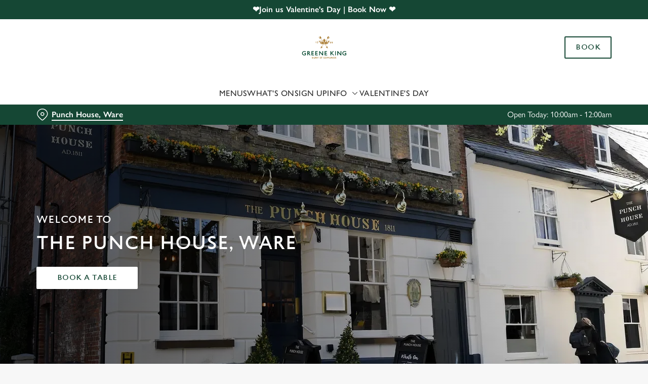

--- FILE ---
content_type: text/html; charset=utf-8
request_url: https://www.greeneking.co.uk/pubs/hertfordshire/punch-house
body_size: 54948
content:
<!doctype html><html lang="en" ><head><meta charset="utf-8"/><meta http-equiv="X-UA-Compatible" content="IE=edge"/><meta name="viewport" content="width=device-width,initial-scale=1"/><title>The Punch House Pub Restaurant in Ware, </title>
<link href="https://consent.cookiebot.com" rel="preconnect">
<link rel="dns-prefetch" href="https://sdk.woosmap.com">
<meta name="description" content="Combining good food & drink with friendly service and inviting atmosphere at The Punch House. A pub at the heart of Ware, we cant wait to welcome you!">
<meta name="keywords" content>
<meta name="robots" content="follow,index">
<meta property="og:title" content="The Punch House Pub Restaurant in Ware, ">
<meta property="og:description" content="Combining good food & drink with friendly service and inviting atmosphere at The Punch House. A pub at the heart of Ware, we cant wait to welcome you!">
<meta property="og:image" content>
<meta property="google-site-verification" content>
<link rel="shortcut icon" type="image/x-icon" href="https://gkbr-p-001.sitecorecontenthub.cloud/api/public/content/085a1052fab64c3c8c2e67c5f70ae3ba?v=3927d8e1">
<link rel="apple-touch-icon" href="https://gkbr-p-001.sitecorecontenthub.cloud/api/public/content/085a1052fab64c3c8c2e67c5f70ae3ba?v=3927d8e1">
<link rel="canonical" href="https://www.greeneking.co.uk/pubs/hertfordshire/punch-house">
<link rel="preload" href="https://gkbr-p-001.sitecorecontenthub.cloud/api/public/content/465821c7c1204c2398b26507210b2c0f?v=d68c7ede&t=heroMobileS" fetchpriority="high" as="image" media="(max-width: 430px)">
<link rel="preload" href="https://gkbr-p-001.sitecorecontenthub.cloud/api/public/content/465821c7c1204c2398b26507210b2c0f?v=d68c7ede&t=heroMobile" fetchpriority="high" as="image" media="(min-width: 431px) and (max-width: 767px)">
<link rel="preload" href="https://gkbr-p-001.sitecorecontenthub.cloud/api/public/content/b6266d4656ce45e0a5b28eade99f2564?v=5e9b89ab&t=heroTablet" fetchpriority="high" as="image" media="(min-width: 768px) and (max-width: 1023px)">
<link rel="preload" href="https://gkbr-p-001.sitecorecontenthub.cloud/api/public/content/b6266d4656ce45e0a5b28eade99f2564?v=5e9b89ab&t=heroDesktop" fetchpriority="high" as="image" media="(min-width: 1024px) and (max-width: 1539px)">
<link rel="preload" href="https://gkbr-p-001.sitecorecontenthub.cloud/api/public/content/b6266d4656ce45e0a5b28eade99f2564?v=5e9b89ab&t=heroFullHD" fetchpriority="high" as="image" media="(min-width: 1540px)">
<link rel="preload" href="https://www.googletagmanager.com/gtm.js?id=GTM-PXJ887T" as="script">
<script>
            window.dataLayer = [{
              'event': 'page_view',
              'brand_name' : 'GreeneKing',
              'brand_segment': `Heritage`,
              'division': `Greene King Pubs`,
              'house_name': `Punch House`,
              'house_id': '4297',
              'hotel_flag' : 'false',
              'sports_flag' : 'false',
              'timestamp': '2026-01-30 03:45:21',
              'full_url': 'https://www.greeneking.co.uk/pubs/hertfordshire/punch-house',
              'page_category': 'home',
              'top_level_page_category': 'home',
            }];
            </script>
<script>
            const displayCookieBanner = () => {
              document.querySelector('#CybotCookiebotDialog')?.setAttribute('style', 'opacity:1;');
              window.removeEventListener('mousemove', displayCookieBanner);
              window.removeEventListener('touchmove', displayCookieBanner);
              window.removeEventListener('keydown', displayCookieBanner);
            };
            window.addEventListener('CookiebotOnDialogInit', () => {
              if (Cookiebot.getDomainUrlParam('CookiebotScan') === 'true') {
                Cookiebot.setOutOfRegion();
              }
            });
            window.addEventListener('CookiebotOnDialogDisplay', () => {
              window.addEventListener(
                'CookiebotOnDecline',
                () => {
                  window.location.reload();
                },
                {
                  passive: false,
                  once: true,
                }
              );
              document
                .querySelector('#CybotCookiebotDialogBodyLevelButtonLevelOptinAllowallSelection')
                .addEventListener(
                  'click',
                  () => {
                    window.addEventListener('CookiebotOnAccept', () => {
                      window.location.reload();
                    },
                    {
                      passive: false,
                      once: true,
                    });
                  },
                  {
                    passive: false,
                    once: true,
                  }
                );

              if (Cookiebot.consentID !== '0') {
                displayCookieBanner();
              } else {
                window.addEventListener('mousemove', displayCookieBanner, {
                  once: true,
                });
                window.addEventListener('touchmove', displayCookieBanner, {
                  once: true,
                });
                window.addEventListener('keydown', displayCookieBanner, {
                  once: true,
                });
              }
            });
            </script>
<script type="application/ld+json">{
  "@type": "BreadcrumbList",
  "itemListElement": [
    {
      "@type": "ListItem",
      "position": 1,
      "item": {
        "@id": "https://www.greeneking.co.uk/",
        "name": "home"
      }
    },
    {
      "@type": "ListItem",
      "position": 2,
      "item": {
        "@id": "https://www.greeneking.co.uk/pubs-near-me",
        "name": "Pubs near me"
      }
    },
    {
      "@type": "ListItem",
      "position": 3,
      "item": {
        "@id": "https://www.greeneking.co.uk/pubs/hertfordshire/punch-house",
        "name": "Punch House"
      }
    }
  ],
  "@context": "https://schema.org/"
}</script>
<script type="application/ld+json">{
  "@type": "Corporation",
  "name": "GreeneKing",
  "alternateName": "Greene King Pubs",
  "url": "https://www.greeneking.co.uk/pubs/hertfordshire/punch-house",
  "logo": "https://gkbr-p-001.sitecorecontenthub.cloud/api/public/content/085a1052fab64c3c8c2e67c5f70ae3ba?v=3927d8e1",
  "sameAs": [
    "https://en.wikipedia.org/wiki/Greene_King"
  ],
  "@context": "https://schema.org/"
}</script>
<script type="application/ld+json">{
  "@type": "BarOrPub",
  "currenciesAccepted": "GBP",
  "openingHours": [
    "Mo 10:00-23:00",
    "Tu 10:00-23:00",
    "We 10:00-23:00",
    "Th 10:00-23:00",
    "Fr 10:00-00:00",
    "Sa 10:00-00:00",
    "Su 12:00-22:30"
  ],
  "address": "7 West Street, Ware, Hertfordshire, SG12 9EE",
  "branchCode": "4297",
  "geo": {
    "@type": "GeoCoordinates",
    "@context": "https://schema.org/",
    "latitude": "51.811357",
    "longitude": "-0.032184"
  },
  "telephone": "+44 1920 467 675",
  "brand": "GreeneKing",
  "email": "4297@Greeneking.co.uk",
  "description": "Discover the Punch House in Ware. This family-friendly, dog-friendly pub ticks all the boxes for any occasion, be it a swift round of cask ales with friends, a long-awaited family meal or a special celebration. Originally opened in the early 19th century, the Punch House is one of Ware's many historic buildings, with charm and character in every corner, from the spacious beer garden to the cosy bar and dining area. If it's top-quality pub food you're after, our menu is a sight to behold, with a delicious range of traditional classics, light bites and sharing platters, not to mention an impressive selection of drinks. Plus, with regular events, including live entertainment, and the convenience of free Wi-Fi and disabled facilities, the Punch House promises a memorable experience every time.",
  "name": "Punch House",
  "image": "https://gkbr-p-001.sitecorecontenthub.cloud/api/public/content/81c580b791b240ec81a6da97cfd380e3?v=c4c5eff3",
  "url": "https://www.greeneking.co.uk/pubs/hertfordshire/punch-house",
  "menu": "https://www.greeneking.co.uk/pubs/hertfordshire/punch-house/menu",
  "sameAs": [
    "https://www.facebook.com/360860000598483",
    "https://www.instagram.com/punch_house_ware",
    "https://www.tripadvisor.com/4232542"
  ],
  "@context": "https://schema.org/"
}</script>
<script type="application/ld+json">{
  "@type": "LocalBusiness",
  "name": "Punch House",
  "image": "https://gkbr-p-001.sitecorecontenthub.cloud/api/public/content/81c580b791b240ec81a6da97cfd380e3?v=c4c5eff3",
  "address": {
    "@type": "PostalAddress",
    "streetAddress": "7 West Street",
    "addressLocality": "Ware",
    "addressRegion": "Hertfordshire",
    "postalCode": "SG12 9EE",
    "addressCountry": "UK"
  },
  "geo": {
    "@type": "GeoCoordinates",
    "@context": "https://schema.org/",
    "latitude": "51.811357",
    "longitude": "-0.032184"
  },
  "telephone": "+44 1920 467 675",
  "openingHours": [
    "Mo 10:00-23:00",
    "Tu 10:00-23:00",
    "We 10:00-23:00",
    "Th 10:00-23:00",
    "Fr 10:00-00:00",
    "Sa 10:00-00:00",
    "Su 12:00-22:30"
  ],
  "url": "https://www.greeneking.co.uk/pubs/hertfordshire/punch-house",
  "sameAs": [
    "https://www.facebook.com/360860000598483",
    "https://www.instagram.com/punch_house_ware",
    "https://www.tripadvisor.com/4232542"
  ],
  "@context": "https://schema.org/"
}</script>
<script type="text/javascript">!function(){
   var src = "//c.webtrends-optimize.com/acs/accounts/0831ea2e-8b2b-4e2f-9b81-53ad542c8e3b/js/wt.js";
   var timeout = 2000; // 2 seconds 
   var css={add:function(c, id){if(c instanceof Array){c=c.join(' ')}var a=document.getElementsByTagName('head')[0],b=document.createElement('style');b.type='text/css';if(id){b.id=id;}if(b.styleSheet){b.styleSheet.cssText=c}else{b.appendChild(document.createTextNode(c))}a.appendChild(b)}, del:function(id){var el=document.getElementById(id); if(el){el.parentNode.removeChild(el)}}}; 
   var cssid = 'wt_tagHide'; 
   css.add('body { opacity: 0.000001 !important; }', cssid); 
   var sc = document.createElement('script');
   window.WT_ABORT = 0;
   sc.src = src;
   sc.onload = function(){ 
      window.WT_ABORT = -1; 
      css.del(cssid); 
   };
   sc.onerror = function(){
      window.WT_ABORT = 1;
      css.del(cssid); 
   };
   document.getElementsByTagName('head')[0].appendChild(sc);
   setTimeout(function(){
      if(window.WT_ABORT !== -1) window.WT_ABORT = 1; 
      css.del(cssid);
   }, timeout);
}();</script>
<script>(function(w,d,s,l,i){w[l]=w[l]||[];w[l].push({'gtm.start':
new Date().getTime(),event:'gtm.js'});var f=d.getElementsByTagName(s)[0],
j=d.createElement(s),dl=l!='dataLayer'?'&l='+l:'';j.async=true;j.src=
'https://www.googletagmanager.com/gtm.js?id='+i+dl;f.parentNode.insertBefore(j,f);
})(window,document,'script','dataLayer','GTM-PXJ887T');</script>
<script>  (function(h,o,u,n,d) {
    h=h[d]=h[d]||{q:[],onReady:function(c){h.q.push(c)}}
    d=o.createElement(u);d.async=1;d.src=n
    n=o.getElementsByTagName(u)[0];n.parentNode.insertBefore(d,n)
  })(window,document,'script','https://www.datadoghq-browser-agent.com/us1/v6/datadog-rum.js','DD_RUM')
  window.DD_RUM.onReady(function() {
    window.DD_RUM.init({
      clientToken: 'pub6b52ac9e78ee2d140f02a6bfa4ae986f',
      applicationId: '167ead67-e581-4d24-a6fa-c34c929a8427',
      // `site` refers to the Datadog site parameter of your organization
      // see https://docs.datadoghq.com/getting_started/site/
      site: 'datadoghq.com',
      service: 'web',
      env: 'prod',
      // Specify a version number to identify the deployed version of your application in Datadog
      // version: '1.0.0',
      sessionSampleRate: 10,
      sessionReplaySampleRate: 0,
      defaultPrivacyLevel: 'mask-user-input',
    });
  })</script>
<script src="https://www.datadoghq-browser-agent.com/us1/v6/datadog-logs.js" type="text/javascript"></script>
<script>window.DD_LOGS.onReady(function() {
    window.DD_LOGS.init({
      clientToken: "pub9b585a9f30310536b37e99ffd1e4da4e",
      site: "datadoghq.com",
      forwardErrorsToLogs: true,
      forwardConsoleLogs: ["warn"],
      sessionSampleRate: 100,
    });
  })</script><link href="/dist/gk-jss-app/css/GreeneKing-_GreeneKing-scss.69acd08b.css" rel="stylesheet"><noscript><style>html {
          opacity: 1 !important;
        }

        #root {
          display: none;
        }

        .noscript-main {
          position: fixed;
          top: 0;
          left: 0;
          width: 100%;
          height: 100%;
          background-color: #1a3d42;
          display: flex;
          align-items: center;
          justify-content: center;
          flex-direction: column;
        }

        .noscript-main__wrapper {
          padding: 15px 25px;
          border: 2px solid rgba(255, 255, 255, 0.1);
          border-radius: 5px;
          display: flex;
          align-items: center;

          @media (min-width: 768px) {
            padding: 30px 50px;
          }
        }

        .noscript-main svg {
          width: 75px;
          margin-right: 30px;
        }

        .noscript-main__title {
          font-size: 18px;
          color: #fff;
          font-family: sans-serif;
          font-weight: 300;
          text-align: left;
          margin: 0;
        }

        .noscript-main__title span {
          display: block;
          margin-bottom: 15px;
          font-size: 24px;
          font-weight: 600;

          @media (min-width: 768px) {
            font-size: 32px;
          }
        }</style></noscript><script defer="defer" src="/dist/gk-jss-app/js/chunk-vendors.62a67816.js"></script><script defer="defer" src="/dist/gk-jss-app/js/app.7552e929.js"></script><link href="/dist/gk-jss-app/css/chunk-vendors.516ad2d4.css" rel="stylesheet"><link href="/dist/gk-jss-app/css/app.975ad8dc.css" rel="stylesheet"></head><body  class="theme-corporate-venue" id="GreeneKing"><noscript data-hid="6d8c53b"><iframe src="https://www.googletagmanager.com/ns.html?id=GTM-PXJ887T"
height="0" width="0" style="display:none;visibility:hidden"></iframe></noscript><noscript><div class="noscript-main"><div class="noscript-main__wrapper"><svg viewBox="0 0 128 128"><path fill="#fff" d="M2 1v125h125V1H2zm66.119 106.513c-1.845 3.749-5.367 6.212-9.448 7.401-6.271 1.44-12.269.619-16.731-2.059-2.986-1.832-5.318-4.652-6.901-7.901l9.52-5.83c.083.035.333.487.667 1.071 1.214 2.034 2.261 3.474 4.319 4.485 2.022.69 6.461 1.131 8.175-2.427 1.047-1.81.714-7.628.714-14.065C58.433 78.073 58.48 68 58.48 58h11.709c0 11 .06 21.418 0 32.152.025 6.58.596 12.446-2.07 17.361zm48.574-3.308c-4.07 13.922-26.762 14.374-35.83 5.176-1.916-2.165-3.117-3.296-4.26-5.795 4.819-2.772 4.819-2.772 9.508-5.485 2.547 3.915 4.902 6.068 9.139 6.949 5.748.702 11.531-1.273 10.234-7.378-1.333-4.986-11.77-6.199-18.873-11.531-7.211-4.843-8.901-16.611-2.975-23.335 1.975-2.487 5.343-4.343 8.877-5.235l3.688-.477c7.081-.143 11.507 1.727 14.756 5.355.904.916 1.642 1.904 3.022 4.045-3.772 2.404-3.76 2.381-9.163 5.879-1.154-2.486-3.069-4.046-5.093-4.724-3.142-.952-7.104.083-7.926 3.403-.285 1.023-.226 1.975.227 3.665 1.273 2.903 5.545 4.165 9.377 5.926 11.031 4.474 14.756 9.271 15.672 14.981.882 4.916-.213 8.105-.38 8.581z"></path></svg><p class="noscript-main__title"><span>Unfortunately,</span> You need to enable JavaScript to run this app.</p></div></div></noscript><div id="root" tabindex="-1"><!--[--><a class="skip-link no-underline var-dark" href="#content"><span class="skip-link__text">Skip to content</span></a><header id="top" class="site-wrapper site-wrapper--header" tabindex="-1"><!--[--><div class="fixed-promo-message-container"><!--[--><div class="fixed-promo-message var-dark fixed-promo-message--desktop"><!----><div class="fixed-promo-message__text"><a href="/pubs/hertfordshire/punch-house/valentines-day" class="" text="❤️Join us Valentine&#39;s Day | Book Now ❤️">❤️Join us Valentine&#39;s Day | Book Now ❤️</a></div><!----></div><!--]--><div class="fixed-promo-message var-dark fixed-promo-message--mobile"><!----><div class="fixed-promo-message__text"><a href="/pubs/hertfordshire/punch-house/valentines-day" class="" text="❤️Join us Valentine&#39;s Day | Book Now ❤️">❤️Join us Valentine&#39;s Day | Book Now ❤️</a></div><!----></div></div><div class="main-header"><div class="main-header__top container"><div><button data-test-id="open-mobile-menu-btn" class="mobile-menu__btn" aria-expanded="false" aria-label="Open"><i class="icon icon-Menu" aria-hidden="true"></i></button><!----></div><div class="main-header__top-buttons"><div class="main-header__logo"><a aria-current="page" href="/pubs/hertfordshire/punch-house" class="router-link-active router-link-exact-active main-header__link no-underline" data-test-id="logo"><img src="https://gkbr-p-001.sitecorecontenthub.cloud/api/public/content/6984103c94b84db188339c0fb67e405e?v=7c60dd43" width="1200" height="800" alt="Greene King Logo" title="Return to homepage" fetchpriority="high"></a></div><!--[--><a href="/pubs/hertfordshire/punch-house/book" class="btn no-transition btn--secondary main-header__button" target="_self" data-booking-block aria-label="Book" data-cta-text-short="Book" data-cta-text-long="Book a Table" data-test-id="book-table-cta-single-button"><!--[-->Book <!----><!--]--><!----></a><!--]--></div></div><nav class="desktop-menu"><div class="desktop-menu__top container"><ul class="desktop-menu__menu-list"><!--[--><li><a href="/pubs/hertfordshire/punch-house/menu" class="desktop-menu__nav-item desktop-menu__nav-item--link no-underline" target="_self" tabindex="0" data-test-id="nav-item-0">Menus</a></li><li><a href="/pubs/hertfordshire/punch-house/whats-on" class="desktop-menu__nav-item desktop-menu__nav-item--link no-underline" target="_self" tabindex="0" data-test-id="nav-item-1">What&#39;s On</a></li><li><a href="/pubs/hertfordshire/punch-house/sign-up" class="desktop-menu__nav-item desktop-menu__nav-item--link no-underline" target="_self" tabindex="0" data-test-id="nav-item-2">Sign Up</a></li><li><button class="desktop-menu__nav-item desktop-menu__nav-item--has-subitems" tabindex="0" aria-expanded="false" data-test-id="nav-item-3"><span>Info</span><i class="icon icon-Down" aria-hidden="true"></i></button></li><li><a href="/pubs/hertfordshire/punch-house/valentines-day" class="desktop-menu__nav-item desktop-menu__nav-item--link no-underline" target="_self" tabindex="0" data-test-id="nav-item-4">Valentine&#39;s Day</a></li><!--]--></ul><!--[--><!--]--></div><div class="desktop-menu__mega-nav"><div name="mega-nav-transition" mode="out-in" class="desktop-menu__wrapper"><!----><!----><!----><ul style="" data-index="3" class="desktop-menu__container--1-item-featured-item desktop-menu__container container" aria-label="Navigation columns"><!--[--><li class="desktop-menu__column"><div class="mega-nav-column"><!----><span id="column-0-sr-label" class="sr-only">Navigation column 1 of 1 </span><ul class="mega-nav-column__container" aria-labelledby="column-0-sr-label"><!--[--><li class="mega-nav-column__item"><a href="/pubs/hertfordshire/punch-house/find-us" class="nav-item no-underline nav-item--image-top" target="_self" data-test-id="mega-nav-item-0"><div class="nav-item__image-wrapper" aria-hidden="true"><picture loading="lazy"><!----><source srcset="https://gkbr-p-001.sitecorecontenthub.cloud/api/public/content/7d3cb62a4c0741feadc7e09843d42b5c?v=45c53fac&amp;t=nav400" media="(min-width: 1024px)" width="1540" height="1540"><source srcset="https://gkbr-p-001.sitecorecontenthub.cloud/api/public/content/7d3cb62a4c0741feadc7e09843d42b5c?v=45c53fac&amp;t=nav400" media="(min-width: 768px)" width="1024" height="1024"><source srcset="https://gkbr-p-001.sitecorecontenthub.cloud/api/public/content/7d3cb62a4c0741feadc7e09843d42b5c?v=45c53fac&amp;t=nav400" media="(min-width: 431px)" width="768" height="768"><img src="https://gkbr-p-001.sitecorecontenthub.cloud/api/public/content/7d3cb62a4c0741feadc7e09843d42b5c?v=45c53fac&amp;t=nav400" alt="Two people inside a pub bar area, one of them holding a glass of Level Head IPA and the other holding a glass of Hazy Day IPA." draggable="false" width="430" height="430" fetchpriority="low"></picture></div><div class="nav-item__content"><span class="nav-item__title" tabindex="-1">Find Us</span><!----></div></a></li><!--]--></ul></div></li><!--]--><li class="desktop-menu__featured-item"><section class="featured-item var-dark"><div class="featured-item__img"><picture class="featured-item__pic" loading="lazy"><source srcset="https://gkbr-p-001.sitecorecontenthub.cloud/api/public/content/2ab81aacbe4444a397f61b96e489f05e?v=f5c7e7f0&amp;t=s610" media="(min-width: 1540px)" width="1920" height="1920"><source srcset="https://gkbr-p-001.sitecorecontenthub.cloud/api/public/content/2ab81aacbe4444a397f61b96e489f05e?v=f5c7e7f0&amp;t=w840" media="(min-width: 1024px)" width="1540" height="1540"><source srcset="https://gkbr-p-001.sitecorecontenthub.cloud/api/public/content/2ab81aacbe4444a397f61b96e489f05e?v=f5c7e7f0&amp;t=w960" media="(min-width: 768px)" width="1024" height="1024"><source srcset="https://gkbr-p-001.sitecorecontenthub.cloud/api/public/content/2ab81aacbe4444a397f61b96e489f05e?v=f5c7e7f0&amp;t=w715" media="(min-width: 431px)" width="768" height="768"><img src="https://gkbr-p-001.sitecorecontenthub.cloud/api/public/content/2ab81aacbe4444a397f61b96e489f05e?v=f5c7e7f0&amp;t=w360" alt="An image of 2 friends sat within the interior seating area enjoying various drinks." draggable="false" width="430" height="430" fetchpriority="low"></picture></div><div class="featured-item__content"><p class="featured-item__heading font-m">Got a question?</p><p class="featured-item__description">Find answers to our most commonly asked questions here.</p><a href="/pubs/hertfordshire/punch-house/faqs" class="btn no-transition btn--secondary featured-item__cta"><!--[-->View our FAQs <!----><!--]--><!----></a></div></section></li></ul><!----></div></div></nav></div><section class="pub-info-bar show-on-load"><div class="pub-info-bar__container container"><div class="var-dark pub-info-bar__text-container"><button class="pub-info-bar__pub-info" aria-expanded="false" aria-label="Punch House, Ware - click to change location"><i class="icon icon-Location" aria-hidden="true"></i><span class="pub-info-bar__pub-info-link">Punch House, Ware</span></button><div class="pub-info-bar__opening-hours">Open Today: 10:00am - 12:00am</div></div><!----><!----><!----></div></section><!--]--><!----></header><!--[--><!--]--><main id="content" class="site-wrapper site-wrapper--main" tabindex="-1"><!--[--><section class="hero-carousel show-on-load"><div class="hero-carousel__container"><!--[--><div class="hero-carousel-item" data-test-id="slide-undefined"><div class="hero-carousel-item__img-wrapper--with-transparent-layer hero-carousel-item__img-wrapper"><picture><source srcset="https://gkbr-p-001.sitecorecontenthub.cloud/api/public/content/b6266d4656ce45e0a5b28eade99f2564?v=5e9b89ab&amp;t=heroFullHD" media="(min-width: 1540px)" width="1500" height="500"><source srcset="https://gkbr-p-001.sitecorecontenthub.cloud/api/public/content/b6266d4656ce45e0a5b28eade99f2564?v=5e9b89ab&amp;t=heroDesktop" media="(min-width: 1024px)" width="1500" height="500"><source srcset="https://gkbr-p-001.sitecorecontenthub.cloud/api/public/content/b6266d4656ce45e0a5b28eade99f2564?v=5e9b89ab&amp;t=heroTablet" media="(min-width: 768px)" width="1500" height="500"><source srcset="https://gkbr-p-001.sitecorecontenthub.cloud/api/public/content/465821c7c1204c2398b26507210b2c0f?v=d68c7ede&amp;t=heroMobile" media="(min-width: 431px)" width="768" height="500"><img src="https://gkbr-p-001.sitecorecontenthub.cloud/api/public/content/465821c7c1204c2398b26507210b2c0f?v=d68c7ede&amp;t=heroMobileS" alt="GK Heritage - 4297 Punch House (Ware) - 1275.jpg" draggable="false" width="768" height="500" fetchpriority="high"></picture></div><div class="var-dark hero-carousel-item__content"><div class="container"><span class="hero-carousel-item__subtitle font-s">Welcome to</span><h1 class="hero-carousel-item__title font-xl">The Punch House, Ware</h1><!----><div class="hero-carousel-item__cta-wrapper"><a href="/pubs/hertfordshire/punch-house/book" class="btn no-transition btn--primary hero-carousel-item__cta hero-carousel-item__cta--primary"><!--[-->Book a table <!----><!--]--><!----></a><!----></div></div></div></div><div class="hero-carousel-item" data-test-id="slide-undefined"><div class="hero-carousel-item__img-wrapper--with-transparent-layer hero-carousel-item__img-wrapper"><picture><source srcset="https://gkbr-p-001.sitecorecontenthub.cloud/api/public/content/b0753859dd5644aea2cb9175bd94fc44?v=b8efdde1&amp;t=heroFullHD" media="(min-width: 1540px)" width="1920" height="500"><source srcset="https://gkbr-p-001.sitecorecontenthub.cloud/api/public/content/b0753859dd5644aea2cb9175bd94fc44?v=b8efdde1&amp;t=heroDesktop" media="(min-width: 1024px)" width="1024" height="500"><source srcset="https://gkbr-p-001.sitecorecontenthub.cloud/api/public/content/0b93f07a229f4a9a87d27944fdf704e1?v=89230c5a&amp;t=heroTablet" media="(min-width: 768px)" width="1024" height="500"><source srcset="https://gkbr-p-001.sitecorecontenthub.cloud/api/public/content/c18c6d4646334e7b8950abb598df2105?v=5cd7848a&amp;t=heroMobile" media="(min-width: 431px)" width="768" height="500"><img src="https://gkbr-p-001.sitecorecontenthub.cloud/api/public/content/c18c6d4646334e7b8950abb598df2105?v=5cd7848a&amp;t=heroMobileS" alt="GK Heritage - 4297 Punch House (Ware) - 1334.jpg" draggable="false" width="768" height="500" fetchpriority="high"></picture></div><div class="var-dark hero-carousel-item__content"><div class="container"><span class="hero-carousel-item__subtitle font-s">Welcome to</span><h1 class="hero-carousel-item__title font-xl">The Punch House, Ware</h1><!----><div class="hero-carousel-item__cta-wrapper"><a href="/pubs/hertfordshire/punch-house/book" class="btn no-transition btn--primary hero-carousel-item__cta hero-carousel-item__cta--primary"><!--[-->Book a table <!----><!--]--><!----></a><!----></div></div></div></div><!--]--></div></section><section class="introduction-item show-on-load introduction-item--booking-widget"><div class="container"><div class="introduction-item__row row"><!----><div class="col-lg-7 introduction-item__texts-wrapper col-12 col-md-6"><div class="introduction-item__texts"><div class="introduction-item__header-wrapper"><h1 class="introduction-item__header font-l">About the Punch House</h1><div class="introduction-item__venue-info-btn"><!--[--><button class="venue-info-widget" aria-label="View venue info"><i class="venue-info-widget__icon icon icon-Info" aria-hidden="true"></i></button><!--teleport start--><!--teleport end--><!--]--></div></div><p class="introduction-item__description"><span>Discover the Punch House in Ware. This family-friendly, dog-friendly pub ticks all the boxes for any occasion, be it a swift round of cask ales with friends, a long-awaited family meal or a special celebration. Originally opened in the early 19th century, the ...</span><button aria-expanded="false" class="introduction-item__description-more link">Show full description</button></p><div class="introduction-item__buttons"><a href="/pubs/hertfordshire/punch-house/book" class="btn no-transition btn--primary" data-test-id="introduction-cta1"><!--[-->Book a table <!----><!--]--><!----></a><a href="/pubs/hertfordshire/punch-house/menu" class="btn no-transition btn--secondary" data-test-id="introduction-cta2"><!--[-->View our menus <!----><!--]--><!----></a></div></div></div><div class="col-lg-7 col-xl-7 introduction-item__opening-hours-wrapper col-12 col-md-6"><div class="var-dark introduction-item__opening-hours"><!--[--><!--]--><div class="opening-hours-item"><button class="opening-hours-item__header" aria-expanded="false"><i class="icon icon-Clock" aria-hidden="true"></i><h2 class="opening-hours-item__title font-s">Opening Hours</h2><i class="opening-hours-item__header-state-icon icon icon-Up" aria-hidden="true"></i></button><div class="opening-hours-item__container"><!--[--><div class="opening-hours-item__item opening-hours-item__item--bold" tabindex="-1" aria-hidden="false"><div class="opening-hours-item__day-container"><div class="opening-hours-item__day"><span>Today</span><span class="opening-hours-item__day--today-abbr"> (Fri)</span></div><!----></div><div class="opening-hours-item__hour-container"><!--[--><span class="opening-hours-item__hour">10:00am - 12:00am</span><!--]--></div></div><div class="opening-hours-item__item opening-hours-item__item--hidden" tabindex="-1" aria-hidden="true"><div class="opening-hours-item__day-container"><span class="opening-hours-item__day">Saturday</span><!----></div><div class="opening-hours-item__hour-container"><!--[--><span class="opening-hours-item__hour">10:00am - 12:00am</span><!--]--></div></div><div class="opening-hours-item__item opening-hours-item__item--hidden" tabindex="-1" aria-hidden="true"><div class="opening-hours-item__day-container"><span class="opening-hours-item__day">Sunday</span><!----></div><div class="opening-hours-item__hour-container"><!--[--><span class="opening-hours-item__hour">12:00pm - 10:30pm</span><!--]--></div></div><div class="opening-hours-item__item opening-hours-item__item--hidden" tabindex="-1" aria-hidden="true"><div class="opening-hours-item__day-container"><span class="opening-hours-item__day">Monday</span><!----></div><div class="opening-hours-item__hour-container"><!--[--><span class="opening-hours-item__hour">10:00am - 11:00pm</span><!--]--></div></div><div class="opening-hours-item__item opening-hours-item__item--hidden" tabindex="-1" aria-hidden="true"><div class="opening-hours-item__day-container"><span class="opening-hours-item__day">Tuesday</span><!----></div><div class="opening-hours-item__hour-container"><!--[--><span class="opening-hours-item__hour">10:00am - 11:00pm</span><!--]--></div></div><div class="opening-hours-item__item opening-hours-item__item--hidden" tabindex="-1" aria-hidden="true"><div class="opening-hours-item__day-container"><span class="opening-hours-item__day">Wednesday</span><!----></div><div class="opening-hours-item__hour-container"><!--[--><span class="opening-hours-item__hour">10:00am - 11:00pm</span><!--]--></div></div><div class="opening-hours-item__item opening-hours-item__item--hidden" tabindex="-1" aria-hidden="true"><div class="opening-hours-item__day-container"><span class="opening-hours-item__day">Thursday</span><!----></div><div class="opening-hours-item__hour-container"><!--[--><span class="opening-hours-item__hour">10:00am - 11:00pm</span><!--]--></div></div><!--]--><!----></div></div><div class="opening-hours-item"><button class="opening-hours-item__header" aria-expanded="false"><i class="icon icon-Cutlry" aria-hidden="true"></i><h2 class="opening-hours-item__title font-s">Serving Hours</h2><i class="opening-hours-item__header-state-icon icon icon-Up" aria-hidden="true"></i></button><div class="opening-hours-item__container"><!--[--><div class="opening-hours-item__item opening-hours-item__item--bold" tabindex="-1" aria-hidden="false"><div class="opening-hours-item__day-container"><div class="opening-hours-item__day"><span>Today</span><span class="opening-hours-item__day--today-abbr"> (Fri)</span></div><!----></div><div class="opening-hours-item__hour-container"><!--[--><span class="opening-hours-item__hour">10:00am - 9:00pm</span><!--]--></div></div><div class="opening-hours-item__item opening-hours-item__item--hidden" tabindex="-1" aria-hidden="true"><div class="opening-hours-item__day-container"><span class="opening-hours-item__day">Saturday</span><!----></div><div class="opening-hours-item__hour-container"><!--[--><span class="opening-hours-item__hour">10:00am - 9:00pm</span><!--]--></div></div><div class="opening-hours-item__item opening-hours-item__item--hidden" tabindex="-1" aria-hidden="true"><div class="opening-hours-item__day-container"><span class="opening-hours-item__day">Sunday</span><!----></div><div class="opening-hours-item__hour-container"><!--[--><span class="opening-hours-item__hour">12:00pm - 8:30pm</span><!--]--></div></div><div class="opening-hours-item__item opening-hours-item__item--hidden" tabindex="-1" aria-hidden="true"><div class="opening-hours-item__day-container"><span class="opening-hours-item__day">Monday</span><!----></div><div class="opening-hours-item__hour-container"><!--[--><span class="opening-hours-item__hour">10:00am - 9:00pm</span><!--]--></div></div><div class="opening-hours-item__item opening-hours-item__item--hidden" tabindex="-1" aria-hidden="true"><div class="opening-hours-item__day-container"><span class="opening-hours-item__day">Tuesday</span><!----></div><div class="opening-hours-item__hour-container"><!--[--><span class="opening-hours-item__hour">10:00am - 9:00pm</span><!--]--></div></div><div class="opening-hours-item__item opening-hours-item__item--hidden" tabindex="-1" aria-hidden="true"><div class="opening-hours-item__day-container"><span class="opening-hours-item__day">Wednesday</span><!----></div><div class="opening-hours-item__hour-container"><!--[--><span class="opening-hours-item__hour">10:00am - 9:00pm</span><!--]--></div></div><div class="opening-hours-item__item opening-hours-item__item--hidden" tabindex="-1" aria-hidden="true"><div class="opening-hours-item__day-container"><span class="opening-hours-item__day">Thursday</span><!----></div><div class="opening-hours-item__hour-container"><!--[--><span class="opening-hours-item__hour">10:00am - 9:00pm</span><!--]--></div></div><!--]--><!----></div></div></div></div><div class="introduction-item__booking-widget-wrapper col-12 col-md-6 col-lg-5 col-xl-4 col-xxl-3"><!--[--><!----><!--]--></div></div></div></section><section class="content-cards-block"><div class="container"><div class="content-cards-block__heading"><div class="content-cards-block__heading-texts"><h2>just for you</h2><!----></div><div id="content-cards-block__heading-pagination-top__18463"></div></div><!----><div class="content-card content-card--single" aria-hidden="true"><div class="content-cards-block__skeleton content-card__image"></div><div class="content-card__texts"><span class="content-cards-block__skeleton content-cards-block__skeleton--title"></span><span class="content-cards-block__skeleton content-cards-block__skeleton--description"></span></div></div><!----></div></section><section class="promo-list"><div class="container"><div class="row"><div class="col promo-list__title-container"><div class="promo-list__text"><!----></div><!----></div></div><div class="row"><div class="col promo-list__description-container"><div class="promo-list__text"><!----></div></div></div></div><div tabindex="0" class="promo-list__container"><div class="promo-list__items"><!--[--><!--[--><article class="promo-list-item"><div class="promo-list-item__image"><picture class="promo-list-item__pic"><!----><source srcset="https://gkbr-p-001.sitecorecontenthub.cloud/api/public/content/7ec0eee2399c4cdaac25f5c8dde47796?v=21cc09d1&amp;t=s500" media="(min-width: 1024px)" width="500" height="500"><source srcset="https://gkbr-p-001.sitecorecontenthub.cloud/api/public/content/7ec0eee2399c4cdaac25f5c8dde47796?v=21cc09d1&amp;t=s460" media="(min-width: 768px)" width="500" height="500"><source srcset="https://gkbr-p-001.sitecorecontenthub.cloud/api/public/content/8f6aa140f5bc48138d7d6d099ccb5fd1?v=09352cf7&amp;t=s445" media="(min-width: 431px)" width="444" height="444"><img src="https://gkbr-p-001.sitecorecontenthub.cloud/api/public/content/8f6aa140f5bc48138d7d6d099ccb5fd1?v=09352cf7&amp;t=s250" alt="A man and woman seated at an indoor wooden table with plated food in front of them.  They are clinking their glasses together." draggable="false" loading="lazy" width="444" height="444"></picture><a href="/pubs/hertfordshire/punch-house/valentines-day" class="promo-list-item__image-link" tabindex="-1" text="Book your table">Book your table</a></div><div class="promo-list-item__content"><h3 class="promo-list-item__heading"><a href="/pubs/hertfordshire/punch-house/valentines-day" class="" text="Join us at Punch House for Valentine&#39;s Day 2026">Join us at Punch House for Valentine&#39;s Day 2026</a></h3><p class="promo-list-item__text">Cheers to good food, great drinks and even better company.</p><a href="/pubs/hertfordshire/punch-house/valentines-day" class="promo-list-item__link link" text="Book your table">Book your table</a></div></article><!--]--><!--[--><article class="promo-list-item"><div class="promo-list-item__image"><picture class="promo-list-item__pic"><!----><source srcset="https://gkbr-p-001.sitecorecontenthub.cloud/api/public/content/a0526448c32f4da5ad7653c8c438fe4c?v=db02ae93&amp;t=s500" media="(min-width: 1024px)" width="500" height="500"><source srcset="https://gkbr-p-001.sitecorecontenthub.cloud/api/public/content/a0526448c32f4da5ad7653c8c438fe4c?v=db02ae93&amp;t=s460" media="(min-width: 768px)" width="500" height="500"><source srcset="https://gkbr-p-001.sitecorecontenthub.cloud/api/public/content/d52bcae49b6d4ee6b986e6f52df24554?v=b5178dfc&amp;t=s445" media="(min-width: 431px)" width="444" height="444"><img src="https://gkbr-p-001.sitecorecontenthub.cloud/api/public/content/d52bcae49b6d4ee6b986e6f52df24554?v=b5178dfc&amp;t=s250" alt="A lifestyle image focusing on 2 customers within a group sat at a table enjoying Mothers Day main dishes and drinks within the interior restaurant seating area at a Heritage venue." draggable="false" loading="lazy" width="444" height="444"></picture><a href="/pubs/hertfordshire/punch-house/mothers-day" class="promo-list-item__image-link" tabindex="-1" text="Book your table">Book your table</a></div><div class="promo-list-item__content"><h3 class="promo-list-item__heading"><a href="/pubs/hertfordshire/punch-house/mothers-day" class="" text="Join us at Punch House for Mother&#39;s Day 2026">Join us at Punch House for Mother&#39;s Day 2026</a></h3><p class="promo-list-item__text">Whatever your Mother&#39;s Day looks like, you can count on us for a good time.</p><a href="/pubs/hertfordshire/punch-house/mothers-day" class="promo-list-item__link link" text="Book your table">Book your table</a></div></article><!--]--><!--[--><article class="promo-list-item"><div class="promo-list-item__image"><picture class="promo-list-item__pic"><!----><source srcset="https://gkbr-p-001.sitecorecontenthub.cloud/api/public/content/9e711cdbdbc04c4fb1177fc66ad5a048?v=c8f8e23d&amp;t=s500" media="(min-width: 1024px)" width="500" height="500"><source srcset="https://gkbr-p-001.sitecorecontenthub.cloud/api/public/content/9e711cdbdbc04c4fb1177fc66ad5a048?v=c8f8e23d&amp;t=s460" media="(min-width: 768px)" width="500" height="500"><source srcset="https://gkbr-p-001.sitecorecontenthub.cloud/api/public/content/826d526bfa014c84baf87c730dc59d1c?v=dc33b121&amp;t=s445" media="(min-width: 431px)" width="444" height="444"><img src="https://gkbr-p-001.sitecorecontenthub.cloud/api/public/content/826d526bfa014c84baf87c730dc59d1c?v=dc33b121&amp;t=s250" alt="Two friends holding a bottle of low and no Lucky Saint beers in a cheers in a Greene King venue." draggable="false" loading="lazy" width="444" height="444"></picture><a href="/pubs/hertfordshire/punch-house/alcohol-free" class="promo-list-item__image-link" tabindex="-1" text="Get your free drink today!">Get your free drink today!</a></div><div class="promo-list-item__content"><h3 class="promo-list-item__heading"><a href="/pubs/hertfordshire/punch-house/alcohol-free" class="" text="No cost, full cheer">No cost, full cheer</a></h3><p class="promo-list-item__text">New year energy? Post-Christmas fatigue? Just miss us? Pop in between 5th-31st January, say “cheers to zero” at the bar, and we’ll treat you to a free Lucky Saint! It&#39;s the perfect way to start 2026!</p><a href="/pubs/hertfordshire/punch-house/alcohol-free" class="promo-list-item__link link" text="Get your free drink today!">Get your free drink today!</a></div></article><!--]--><!--[--><article class="promo-list-item"><div class="promo-list-item__image"><picture class="promo-list-item__pic"><!----><source srcset="https://gkbr-p-001.sitecorecontenthub.cloud/api/public/content/d1c7a689a9b449de85216907b6752fd6?v=8058c657&amp;t=s500" media="(min-width: 1024px)" width="500" height="500"><source srcset="https://gkbr-p-001.sitecorecontenthub.cloud/api/public/content/d1c7a689a9b449de85216907b6752fd6?v=8058c657&amp;t=s460" media="(min-width: 768px)" width="500" height="500"><source srcset="https://gkbr-p-001.sitecorecontenthub.cloud/api/public/content/bf43d229d6d84b27be24e19fa4d4cd1a?v=110d1418&amp;t=s445" media="(min-width: 431px)" width="444" height="444"><img src="https://gkbr-p-001.sitecorecontenthub.cloud/api/public/content/bf43d229d6d84b27be24e19fa4d4cd1a?v=110d1418&amp;t=s250" alt="A graphic banner promoting the &#39;weekend takeover&#39; with Guinness at Greene King pubs." draggable="false" loading="lazy" width="444" height="444"></picture><a href="/pubs/hertfordshire/punch-house/weekend-takeover" class="promo-list-item__image-link" tabindex="-1" text="Claim your £3 pint">Claim your £3 pint</a></div><div class="promo-list-item__content"><h3 class="promo-list-item__heading"><a href="/pubs/hertfordshire/punch-house/weekend-takeover" class="" text="A weekend like no other">A weekend like no other</a></h3><p class="promo-list-item__text">Payday’s dropped, and we’re not wasting it. This Weekend Takeover means loud laughs, cracking competitions, and £3 pints of Guinness on the GK app.</p><a href="/pubs/hertfordshire/punch-house/weekend-takeover" class="promo-list-item__link link" text="Claim your £3 pint">Claim your £3 pint</a></div></article><!--]--><!--[--><article class="promo-list-item"><div class="promo-list-item__image"><picture class="promo-list-item__pic"><!----><source srcset="https://gkbr-p-001.sitecorecontenthub.cloud/api/public/content/7725ad2690544cf9aa9ebcb8eddff833?v=e859bbef&amp;t=s500" media="(min-width: 1024px)" width="500" height="500"><source srcset="https://gkbr-p-001.sitecorecontenthub.cloud/api/public/content/7725ad2690544cf9aa9ebcb8eddff833?v=e859bbef&amp;t=s460" media="(min-width: 768px)" width="500" height="500"><source srcset="https://gkbr-p-001.sitecorecontenthub.cloud/api/public/content/4471c04b390a4e20804751940b46cd38?v=2df28db6&amp;t=s445" media="(min-width: 431px)" width="444" height="444"><img src="https://gkbr-p-001.sitecorecontenthub.cloud/api/public/content/4471c04b390a4e20804751940b46cd38?v=2df28db6&amp;t=s250" alt="A group of people inside a pub bar area, laughing, singing and dancing. One holds a bottle of beer, one holds a glass of wine, one holds a glass of beer and another holds a cocktail in a wine glass." draggable="false" loading="lazy" width="444" height="444"></picture><a href="/pubs/hertfordshire/punch-house/deals" class="promo-list-item__image-link" tabindex="-1" text="Unlock 20% off food and drink">Unlock 20% off food and drink</a></div><div class="promo-list-item__content"><h3 class="promo-list-item__heading"><a href="/pubs/hertfordshire/punch-house/deals" class="" text="Calling all students: 20% off!">Calling all students: 20% off!</a></h3><p class="promo-list-item__text">Textbooks are pricey, pub trips don’t have to be. Fancy a proper meal (or a proper pint) without blowing the budget? Get 20% off food and drink with Student Beans at our pub!</p><a href="/pubs/hertfordshire/punch-house/deals" class="promo-list-item__link link" text="Unlock 20% off food and drink">Unlock 20% off food and drink</a></div></article><!--]--><!--[--><article class="promo-list-item"><div class="promo-list-item__image"><picture class="promo-list-item__pic"><!----><source srcset="https://gkbr-p-001.sitecorecontenthub.cloud/api/public/content/1f215c9caa34428485b03df834a33921?v=9b9c9774&amp;t=s500" media="(min-width: 1024px)" width="500" height="500"><source srcset="https://gkbr-p-001.sitecorecontenthub.cloud/api/public/content/1f215c9caa34428485b03df834a33921?v=9b9c9774&amp;t=s460" media="(min-width: 768px)" width="500" height="500"><source srcset="https://gkbr-p-001.sitecorecontenthub.cloud/api/public/content/4f1f8298819b45899b9a19b2ae2ab529?v=a81b5e44&amp;t=s445" media="(min-width: 431px)" width="444" height="444"><img src="https://gkbr-p-001.sitecorecontenthub.cloud/api/public/content/4f1f8298819b45899b9a19b2ae2ab529?v=a81b5e44&amp;t=s250" alt="Two customers stood at the bar with a glass of white wine and a pint of Level Head in a Greene King venue." draggable="false" loading="lazy" width="444" height="444"></picture><a href="/pubs/hertfordshire/punch-house/blue-light-discount" class="promo-list-item__image-link" tabindex="-1" text="Unlock 25% off all January">Unlock 25% off all January</a></div><div class="promo-list-item__content"><h3 class="promo-list-item__heading"><a href="/pubs/hertfordshire/punch-house/blue-light-discount" class="" text="Blue Light Card = 25% off">Blue Light Card = 25% off</a></h3><p class="promo-list-item__text">January just got tastier. Check your inbox, Blue Light Card holders, as you can tuck into an upgraded 25% discount all month long at Punch House. Hero status: confirmed.</p><a href="/pubs/hertfordshire/punch-house/blue-light-discount" class="promo-list-item__link link" text="Unlock 25% off all January">Unlock 25% off all January</a></div></article><!--]--><!--]--></div></div></section><section class="facilities-block"><div class="container"><div class="row"><div class="col-12 col-md-5 col-lg-3"><h2 class="facilities-block__title font-l">Facilities</h2><p class="facilities-block__description">Top-notch amenities to make sure you have a great time. Here’s what you can expect when you visit The Punch House:</p><button type="button" class="btn no-transition btn--primary facilities-block__more facilities-block__more--desktop" data-test-id="facilities-button"><!--[-->Show more facilities <!----><!--]--><!----></button></div><div class="col-12 col-md-6 offset-md-1 col-lg-8"><ul class="facilities-block__list"><!--[--><li class="facilities-block__item--visible facilities-block__item" aria-hidden="false"><i class="icon-Disabled-Facilities" aria-hidden="true"></i><span class="facilities-block__label font-s">Disabled Facilities</span></li><li class="facilities-block__item--visible facilities-block__item" aria-hidden="false"><i class="icon-Dog-Friendly" aria-hidden="true"></i><span class="facilities-block__label font-s">Dog Friendly</span></li><li class="facilities-block__item--visible facilities-block__item" aria-hidden="false"><i class="icon-Family-Friendly" aria-hidden="true"></i><span class="facilities-block__label font-s">Family Friendly</span></li><li class="facilities-block__item--visible facilities-block__item" aria-hidden="false"><i class="icon-Beer-Garden" aria-hidden="true"></i><span class="facilities-block__label font-s">Beer Garden</span></li><li class="facilities-block__item" aria-hidden="true"><i class="icon-WiFi" aria-hidden="true"></i><span class="facilities-block__label font-s">WiFi</span></li><li class="facilities-block__item" aria-hidden="true"><i class="icon-Car-Park" aria-hidden="true"></i><span class="facilities-block__label font-s">Car Park</span></li><li class="facilities-block__item" aria-hidden="true"><i class="icon-Delivery" aria-hidden="true"></i><span class="facilities-block__label font-s">Delivery</span></li><li class="facilities-block__item" aria-hidden="true"><i class="icon-Historic-Pub" aria-hidden="true"></i><span class="facilities-block__label font-s">Historic Pub</span></li><!--]--></ul></div></div><button type="button" class="btn no-transition btn--primary facilities-block__more facilities-block__more--mobile" data-test-id="facilities-button"><!--[-->Show more facilities <!----><!--]--><!----></button></div></section><section class="mib show-on-load mib--full-width mib--bg-overlay mib--text-left mib--text-mob-bottom mib--bg-full var-dark"><div class=""><div class=""><div class="col-12"><div class="mib__container"><div class="mib__background"><picture class="mib__picture"><source srcset="https://gkbr-p-001.sitecorecontenthub.cloud/api/public/content/87ae8c039b6e4f918a4f62181eb294ab?v=ee44d624&amp;t=w1920" media="(min-width: 1540px)" width="1920" height="1920"><source srcset="https://gkbr-p-001.sitecorecontenthub.cloud/api/public/content/87ae8c039b6e4f918a4f62181eb294ab?v=ee44d624&amp;t=w1540" media="(min-width: 1024px)" width="1540" height="1540"><source srcset="https://gkbr-p-001.sitecorecontenthub.cloud/api/public/content/01d368f02d084e1ebfd20f31e43a34db?v=00335832&amp;t=w1024" media="(min-width: 768px)" width="1024" height="1024"><source srcset="https://gkbr-p-001.sitecorecontenthub.cloud/api/public/content/ec9c7b827b8f4f499b38eb8771c7d4cd?v=74f5a207&amp;t=s768" media="(min-width: 431px)" width="768" height="768"><img src="https://gkbr-p-001.sitecorecontenthub.cloud/api/public/content/ec9c7b827b8f4f499b38eb8771c7d4cd?v=74f5a207&amp;t=heroMobileS" alt="Couples enjoying a valentines meal at a Greene King Heritage vanue." draggable="false" loading="lazy" width="430" height="430" fetchpriority="low"></picture></div><div class="mib__text"><h2 class="mib__heading">Celebrate Valentine’s Day 2026 at The Royal Oak</h2><!----><p class="mib__desc">Whether it&rsquo;s date night or a get-together with friends, celebrate Valentine&rsquo;s Day at The Punch House. Enjoy our special three-course set menu, available all day from 12&ndash;14 February.</p><!--[--><!--]--><div class="mib__buttons"><a href="/pubs/hertfordshire/punch-house/valentines-day" class="btn no-transition btn--primary" data-test-id="mib-first-link"><!--[-->Book your table <!----><!--]--><!----></a><!----></div></div></div></div></div></div></section><section class="mib show-on-load mib--margin-btm mib--text-right mib--text-mob-bottom mib--bg-split"><div class="container"><div class="row"><div class="col-12"><div class="mib__container"><div class="mib__background"><picture class="mib__picture"><!----><source srcset="https://gkbr-p-001.sitecorecontenthub.cloud/api/public/content/ec3db9f3f11f49f18d3bca326f370948?v=de3b2d32&amp;t=w840" media="(min-width: 1024px)" width="1540" height="1540"><source srcset="https://gkbr-p-001.sitecorecontenthub.cloud/api/public/content/6a7b14792b2b44f0813ef6364103c3c1?v=7e74c423&amp;t=mibSplitTablet" media="(min-width: 768px)" width="1024" height="1024"><source srcset="https://gkbr-p-001.sitecorecontenthub.cloud/api/public/content/0cbb0cf4461047d1b032ec46bb505993?v=09233b04&amp;t=s768" media="(min-width: 431px)" width="768" height="768"><img src="https://gkbr-p-001.sitecorecontenthub.cloud/api/public/content/0cbb0cf4461047d1b032ec46bb505993?v=09233b04&amp;t=s445" alt="Spin to Win" draggable="false" loading="lazy" width="430" height="430" fetchpriority="low"></picture></div><div class="mib__text"><h2 class="mib__heading">Fancy a FREEbie?</h2><!----><p class="mib__desc">Yes, you read that right - free food and drink is up for grabs for all you newcomers. Download the Greene King app &amp; register, spin the wheel, and you might land yourself a main, pud or pint. No catch, just pure joy (and maybe some gravy).<br />
<br />
Free dessert? Tick. Free pub classic? Oh yes. Free pint? Don’t mind if we do. And hey, even if you don’t win, you’ll still have our app now, so you can skip the queue like the legend you are.<br />
<br />
(*T&amp;Cs apply.)</p><!--[--><!--]--><div class="mib__buttons"><a href="https://72uku.app.link/ELCAOFC3iWb" class="btn no-transition btn--primary" data-test-id="mib-first-link"><!--[-->Spin to Win <!----><!--]--><!----></a><!----></div></div></div></div></div></div></section><section class="promo-carousel promo-carousel--right"><div class="promo-carousel__container--right promo-carousel__container"><!--[--><div class="promo-carousel-item"><div class="promo-carousel-item__container--without-md-margins container promo-carousel-item__container"><div class="row promo-carousel-item__elem"><div class="col-12"><div class="promo-carousel-item__image"><div class="promo-carousel-item__image-ratio"><picture><source srcset="https://gkbr-p-001.sitecorecontenthub.cloud/api/public/content/f6a10f27b7024c4e8f5217237fdfd0d6?v=cabebcce&amp;t=w1540" media="(min-width: 1540px)" width="1920" height="1920"><source srcset="https://gkbr-p-001.sitecorecontenthub.cloud/api/public/content/f6a10f27b7024c4e8f5217237fdfd0d6?v=cabebcce&amp;t=w1200" media="(min-width: 1024px)" width="1540" height="1540"><source srcset="https://gkbr-p-001.sitecorecontenthub.cloud/api/public/content/33f05fdfb71a4164af227c108d5d4b03?v=d7e5104c&amp;t=w768" media="(min-width: 768px)" width="1024" height="1024"><source srcset="https://gkbr-p-001.sitecorecontenthub.cloud/api/public/content/c686cefd9d104e34b832b0880676633b?v=20a82d5b&amp;t=s768" media="(min-width: 431px)" width="768" height="768"><img src="https://gkbr-p-001.sitecorecontenthub.cloud/api/public/content/c686cefd9d104e34b832b0880676633b?v=20a82d5b&amp;t=s445" alt="Macmillan Chocolate tubs" draggable="false" loading="lazy" width="430" height="430"></picture></div></div></div></div><div class="row promo-carousel-item__elem"><div class="promo-carousel-item__wrapper"><div class="promo-carousel-item__content"><h2 class="promo-carousel-item__heading swiper-no-swiping">Tub2Pub is back!</h2><p class="promo-carousel-item__rte swiper-no-swiping">Recycle your clean and empty confectionery and biscuits tubs by dropping them off at any Greene King Pub  between 1 January - 15 February 2026 and help us raise money for Macmillan Cancer Support.</p><!--[--><!--]--><a href="https://www.greeneking.co.uk/christmas/tub2pub" class="btn no-transition btn--secondary"><!--[-->Discover more <!----><!--]--><!----></a></div></div></div></div></div><div class="promo-carousel-item"><div class="promo-carousel-item__container--without-md-margins container promo-carousel-item__container"><div class="row promo-carousel-item__elem"><div class="col-12"><div class="promo-carousel-item__image"><div class="promo-carousel-item__image-ratio"><picture><source srcset="https://gkbr-p-001.sitecorecontenthub.cloud/api/public/content/03fefa46b342411da7c6ac6cbb950dc4?v=a77039d3&amp;t=w1540" media="(min-width: 1540px)" width="1920" height="1920"><source srcset="https://gkbr-p-001.sitecorecontenthub.cloud/api/public/content/03fefa46b342411da7c6ac6cbb950dc4?v=a77039d3&amp;t=w1200" media="(min-width: 1024px)" width="1540" height="1540"><source srcset="https://gkbr-p-001.sitecorecontenthub.cloud/api/public/content/6bde880a0fc1440e9cbf6f26fa0053d9?v=0df88fae&amp;t=w768" media="(min-width: 768px)" width="1024" height="1024"><source srcset="https://gkbr-p-001.sitecorecontenthub.cloud/api/public/content/1298530339194478a86154cc84059aae?v=0d813784&amp;t=s768" media="(min-width: 431px)" width="768" height="768"><img src="https://gkbr-p-001.sitecorecontenthub.cloud/api/public/content/1298530339194478a86154cc84059aae?v=0d813784&amp;t=s445" alt="An image of 2 people celebrating with a drinks cheers while enjoying burger dishes within the interior restaurant seating area at an Urban Core venue." draggable="false" loading="lazy" width="430" height="430"></picture></div></div></div></div><div class="row promo-carousel-item__elem"><div class="promo-carousel-item__wrapper"><div class="promo-carousel-item__content"><h2 class="promo-carousel-item__heading swiper-no-swiping">Discover our specials</h2><p class="promo-carousel-item__rte swiper-no-swiping">Step in with our seasonal specials menu. Our carefully selected dishes are crafted with quality for a symphony of freshness and flavour in every bite. What are you in the mood for?</p><!--[--><!--]--><a href="/pubs/hertfordshire/punch-house/book" class="btn no-transition btn--secondary"><!--[-->Book a table <!----><!--]--><!----></a></div></div></div></div></div><!--]--><!----></div></section><section class="promo-list"><div class="container"><div class="row"><div class="col promo-list__title-container"><div class="promo-list__text"><h2 class="promo-list__title font-l">What makes us special</h2></div><!----></div></div><div class="row"><div class="col promo-list__description-container"><div class="promo-list__text"><p class="promo-list__description">Find out what makes us special at The Punch House and come and join us!</p></div></div></div></div><div tabindex="0" class="promo-list__container"><div class="promo-list__items"><!--[--><!--[--><article class="promo-list-item"><div class="promo-list-item__image"><picture class="promo-list-item__pic"><!----><source srcset="https://gkbr-p-001.sitecorecontenthub.cloud/api/public/content/546c550a08b446aab4cdfc204f99ae4f?v=0183b527&amp;t=s500" media="(min-width: 1024px)" width="500" height="500"><source srcset="https://gkbr-p-001.sitecorecontenthub.cloud/api/public/content/546c550a08b446aab4cdfc204f99ae4f?v=0183b527&amp;t=s460" media="(min-width: 768px)" width="500" height="500"><source srcset="https://gkbr-p-001.sitecorecontenthub.cloud/api/public/content/f422beca814b4afe83ab571ff798bb5c?v=5a616dfa&amp;t=s445" media="(min-width: 431px)" width="444" height="444"><img src="https://gkbr-p-001.sitecorecontenthub.cloud/api/public/content/f422beca814b4afe83ab571ff798bb5c?v=5a616dfa&amp;t=s250" alt="GK_HT_Product_Mood_Main-Meals_2024_006.jpg" draggable="false" loading="lazy" width="444" height="444"></picture><a href="/pubs/hertfordshire/punch-house/our-food" class="promo-list-item__image-link" tabindex="-1" text="Take a look at our food">Take a look at our food</a></div><div class="promo-list-item__content"><h3 class="promo-list-item__heading"><a href="/pubs/hertfordshire/punch-house/our-food" class="" text="Delicious Pub Food">Delicious Pub Food</a></h3><p class="promo-list-item__text">Great food is at the heart of what we do at the Punch House. Maybe it’s the warm welcome you get as soon as you step through the door, or the friendly service that makes you feel right at home.</p><a href="/pubs/hertfordshire/punch-house/our-food" class="promo-list-item__link link" text="Take a look at our food">Take a look at our food</a></div></article><!--]--><!--[--><article class="promo-list-item"><div class="promo-list-item__image"><picture class="promo-list-item__pic"><!----><source srcset="https://gkbr-p-001.sitecorecontenthub.cloud/api/public/content/47ee4a2dae1b4ae0836ebb7d39331d3c?v=bba62d5e&amp;t=s500" media="(min-width: 1024px)" width="500" height="500"><source srcset="https://gkbr-p-001.sitecorecontenthub.cloud/api/public/content/47ee4a2dae1b4ae0836ebb7d39331d3c?v=bba62d5e&amp;t=s460" media="(min-width: 768px)" width="500" height="500"><source srcset="https://gkbr-p-001.sitecorecontenthub.cloud/api/public/content/9686547e35df480fbf6c35b5419a5f5a?v=a6ffc521&amp;t=s445" media="(min-width: 431px)" width="444" height="444"><img src="https://gkbr-p-001.sitecorecontenthub.cloud/api/public/content/9686547e35df480fbf6c35b5419a5f5a?v=a6ffc521&amp;t=s250" alt="A wooden table holding a plated roast turkey dinner.  A hand is holding holding a small pan of gravy pouring of the plate." draggable="false" loading="lazy" width="444" height="444"></picture><a href="/pubs/hertfordshire/punch-house/christmas/christmas-day" class="promo-list-item__image-link" tabindex="-1" text="Reserve your table now">Reserve your table now</a></div><div class="promo-list-item__content"><h3 class="promo-list-item__heading"><a href="/pubs/hertfordshire/punch-house/christmas/christmas-day" class="" text="Book for Christmas Day 2026">Book for Christmas Day 2026</a></h3><p class="promo-list-item__text">Christmas 2026 might sound far away, but the best tables (and the biggest pigs in blankets) always get snapped up first.</p><a href="/pubs/hertfordshire/punch-house/christmas/christmas-day" class="promo-list-item__link link" text="Reserve your table now">Reserve your table now</a></div></article><!--]--><!--[--><article class="promo-list-item"><div class="promo-list-item__image"><picture class="promo-list-item__pic"><!----><source srcset="https://gkbr-p-001.sitecorecontenthub.cloud/api/public/content/596a490898fb4663a006d6d851de6134?v=17357715&amp;t=s500" media="(min-width: 1024px)" width="500" height="500"><source srcset="https://gkbr-p-001.sitecorecontenthub.cloud/api/public/content/596a490898fb4663a006d6d851de6134?v=17357715&amp;t=s460" media="(min-width: 768px)" width="500" height="500"><source srcset="https://gkbr-p-001.sitecorecontenthub.cloud/api/public/content/596a490898fb4663a006d6d851de6134?v=17357715&amp;t=s445" media="(min-width: 431px)" width="500" height="500"><img src="https://gkbr-p-001.sitecorecontenthub.cloud/api/public/content/596a490898fb4663a006d6d851de6134?v=17357715&amp;t=s250" alt="An image of a dog stood by the interior bar during Pride Weekend at The City Of Quebec." draggable="false" loading="lazy" width="500" height="500"></picture><a href="/pubs/hertfordshire/punch-house/dog-friendly" class="promo-list-item__image-link" tabindex="-1" text="Discover our dog-friendly pub">Discover our dog-friendly pub</a></div><div class="promo-list-item__content"><h3 class="promo-list-item__heading"><a href="/pubs/hertfordshire/punch-house/dog-friendly" class="" text="A pub for paws">A pub for paws</a></h3><p class="promo-list-item__text">Here at the Punch House, we love dogs great and small, so bring your four-legged friends and relax in our dog-friendly pub.</p><a href="/pubs/hertfordshire/punch-house/dog-friendly" class="promo-list-item__link link" text="Discover our dog-friendly pub">Discover our dog-friendly pub</a></div></article><!--]--><!--[--><article class="promo-list-item"><div class="promo-list-item__image"><picture class="promo-list-item__pic"><!----><source srcset="https://gkbr-p-001.sitecorecontenthub.cloud/api/public/content/bdd0db52a89f42b6873843aafdc742f1?v=39ccecce&amp;t=s500" media="(min-width: 1024px)" width="500" height="500"><source srcset="https://gkbr-p-001.sitecorecontenthub.cloud/api/public/content/bdd0db52a89f42b6873843aafdc742f1?v=39ccecce&amp;t=s460" media="(min-width: 768px)" width="500" height="500"><source srcset="https://gkbr-p-001.sitecorecontenthub.cloud/api/public/content/527a568ce2f34eef9a23777946481fd3?v=5d7cefb6&amp;t=s445" media="(min-width: 431px)" width="444" height="444"><img src="https://gkbr-p-001.sitecorecontenthub.cloud/api/public/content/527a568ce2f34eef9a23777946481fd3?v=5d7cefb6&amp;t=s250" alt="People holding drinks at a table. A glass of Level head is in focus." draggable="false" loading="lazy" width="444" height="444"></picture><a href="/pubs/hertfordshire/punch-house/our-beers" class="promo-list-item__image-link" tabindex="-1" text="Explore our beers">Explore our beers</a></div><div class="promo-list-item__content"><h3 class="promo-list-item__heading"><a href="/pubs/hertfordshire/punch-house/our-beers" class="" text="So many beers, so much time">So many beers, so much time</a></h3><p class="promo-list-item__text">From iconic classics to bold new pours, there’s a pint with your name on it. Explore our own beers like Flint Eye, Prior Life, Greene King IPA, plus loads more! </p><a href="/pubs/hertfordshire/punch-house/our-beers" class="promo-list-item__link link" text="Explore our beers">Explore our beers</a></div></article><!--]--><!--[--><article class="promo-list-item"><div class="promo-list-item__image"><picture class="promo-list-item__pic"><!----><source srcset="https://gkbr-p-001.sitecorecontenthub.cloud/api/public/content/7ce020a2fca74e2685eaafe16e991936?v=3e68149d&amp;t=s500" media="(min-width: 1024px)" width="500" height="500"><source srcset="https://gkbr-p-001.sitecorecontenthub.cloud/api/public/content/7ce020a2fca74e2685eaafe16e991936?v=3e68149d&amp;t=s460" media="(min-width: 768px)" width="500" height="500"><source srcset="https://gkbr-p-001.sitecorecontenthub.cloud/api/public/content/bf1f53e9340e4d6ab3ec29203a3a5675?v=74060992&amp;t=s445" media="(min-width: 431px)" width="444" height="444"><img src="https://gkbr-p-001.sitecorecontenthub.cloud/api/public/content/bf1f53e9340e4d6ab3ec29203a3a5675?v=74060992&amp;t=s250" alt="A roast dinner on a table." draggable="false" loading="lazy" width="444" height="444"></picture><a href="/pubs/hertfordshire/punch-house/sunday-roast" class="promo-list-item__image-link" tabindex="-1" text="Book for Sunday Roast">Book for Sunday Roast</a></div><div class="promo-list-item__content"><h3 class="promo-list-item__heading"><a href="/pubs/hertfordshire/punch-house/sunday-roast" class="" text="Sunday Roast">Sunday Roast</a></h3><p class="promo-list-item__text">Get your fill of traditional pub fare and tuck into a hearty Sunday roast. Cooked to perfection and served with all the classic trimmings, our roasts are a celebration of quality - simple yet spectacular.</p><a href="/pubs/hertfordshire/punch-house/sunday-roast" class="promo-list-item__link link" text="Book for Sunday Roast">Book for Sunday Roast</a></div></article><!--]--><!--[--><article class="promo-list-item"><div class="promo-list-item__image"><picture class="promo-list-item__pic"><!----><source srcset="https://gkbr-p-001.sitecorecontenthub.cloud/api/public/content/8db42d4fafc04df7b6e5c360ae83f01a?v=62837cf5&amp;t=s500" media="(min-width: 1024px)" width="500" height="500"><source srcset="https://gkbr-p-001.sitecorecontenthub.cloud/api/public/content/8db42d4fafc04df7b6e5c360ae83f01a?v=62837cf5&amp;t=s460" media="(min-width: 768px)" width="500" height="500"><source srcset="https://gkbr-p-001.sitecorecontenthub.cloud/api/public/content/66d59f1dd9294d56978f6e0368691186?v=a40dfc50&amp;t=s445" media="(min-width: 431px)" width="444" height="444"><img src="https://gkbr-p-001.sitecorecontenthub.cloud/api/public/content/66d59f1dd9294d56978f6e0368691186?v=a40dfc50&amp;t=s250" alt="GK_HT_People-Lifestyle_Couple-With-Drinks_2024_003.jpg" draggable="false" loading="lazy" width="444" height="444"></picture><a href="/pubs/hertfordshire/punch-house/book" class="promo-list-item__image-link" tabindex="-1" text="Book your table">Book your table</a></div><div class="promo-list-item__content"><h3 class="promo-list-item__heading"><a href="/pubs/hertfordshire/punch-house/book" class="" text="Cheers to Good Drinks">Cheers to Good Drinks</a></h3><p class="promo-list-item__text">From easy-going classics to well-loved favourites, there’s always something worth toasting — book your table and join us for drinks.</p><a href="/pubs/hertfordshire/punch-house/book" class="promo-list-item__link link" text="Book your table">Book your table</a></div></article><!--]--><!--[--><article class="promo-list-item"><div class="promo-list-item__image"><picture class="promo-list-item__pic"><!----><source srcset="https://gkbr-p-001.sitecorecontenthub.cloud/api/public/content/05bcd5f4dd3c419799a4336d8bfd7f03?v=b5dfdec6&amp;t=s500" media="(min-width: 1024px)" width="500" height="500"><source srcset="https://gkbr-p-001.sitecorecontenthub.cloud/api/public/content/05bcd5f4dd3c419799a4336d8bfd7f03?v=b5dfdec6&amp;t=s460" media="(min-width: 768px)" width="500" height="500"><source srcset="https://gkbr-p-001.sitecorecontenthub.cloud/api/public/content/0fd6d26487894b42a7674479e093770a?v=ae830d62&amp;t=s445" media="(min-width: 431px)" width="444" height="444"><img src="https://gkbr-p-001.sitecorecontenthub.cloud/api/public/content/0fd6d26487894b42a7674479e093770a?v=ae830d62&amp;t=s250" alt="GK_HT_People_Lifestyle_WMUS-Weekend-Dinner_App_2024.jpg" draggable="false" loading="lazy" width="444" height="444"></picture><a href="/pubs/hertfordshire/punch-house/menu" class="promo-list-item__image-link" tabindex="-1" text="View our menu">View our menu</a></div><div class="promo-list-item__content"><h3 class="promo-list-item__heading"><a href="/pubs/hertfordshire/punch-house/menu" class="" text="A Menu Worth Discovering">A Menu Worth Discovering</a></h3><p class="promo-list-item__text">Discover a selection of dishes packed with flavours. From customer favourites to seasonal specialties, there’s something for everyone to enjoy.</p><a href="/pubs/hertfordshire/punch-house/menu" class="promo-list-item__link link" text="View our menu">View our menu</a></div></article><!--]--><!--]--></div></div></section><section class="rich-text content-block"><div class="container"><div class="row rich-text__row"><div class="col-lg-8 offset-lg-2"><div><h2>The Punch House, Hertfordshire</h2>
<p>Located a short walk from the Ware and Hertford Museums, the Punch House is a great local pub in Ware that offers warm hospitality to all who visit. Inside you&rsquo;ll find friendly bartenders and helpful waiting staff. <a href="/pubs/hertfordshire/punch-house/book">Book your drinking and dining experience</a>&nbsp;with us today.</p>
<h3>A pub for all</h3>
<p>We&rsquo;re a dog and family friendly, wheelchair accessible pub with free Wi-Fi for all visitors.</p>
<h3>Delicious food and drink for every occasion</h3>
<p>The Punch House has gained a reputation for serving <a href="/pubs/hertfordshire/punch-house/menu">amazing food</a>, using fresh quality ingredients and having great wines and beers to accompany the dishes. We aim to keep up with current trends with drinks and you will find quality ales, lager and ciders on draught. However we do aim to please so we have kept a few of the old favourites.</p>
<p>On the menu in the summer months you will see great sharing platters, salads and fish dishes along with our house burger. We love to see families having a great time and we also have a Children's Menu. Sunday Lunch is a popular day at The Punch House, thanks to our delicious Sunday roast.</p></div></div></div></div></section><section class="mib show-on-load mib--text-left mib--text-mob-bottom mib--bg-split"><div class="container"><div class="row"><div class="col-12"><div class="mib__container"><div class="mib__background"><picture class="mib__picture"><!----><source srcset="https://gkbr-p-001.sitecorecontenthub.cloud/api/public/content/e34600728c474c03b11160cf300967df?v=f5e7702f&amp;t=w840" media="(min-width: 1024px)" width="1540" height="1540"><source srcset="https://gkbr-p-001.sitecorecontenthub.cloud/api/public/content/6fb59ca5082d48249483262c286c67da?v=bc3337df&amp;t=mibSplitTablet" media="(min-width: 768px)" width="1024" height="1024"><source srcset="https://gkbr-p-001.sitecorecontenthub.cloud/api/public/content/8725ab93e7b543f286569d41dcb3bfe6?v=a618b00c&amp;t=s768" media="(min-width: 431px)" width="768" height="768"><img src="https://gkbr-p-001.sitecorecontenthub.cloud/api/public/content/8725ab93e7b543f286569d41dcb3bfe6?v=a618b00c&amp;t=s445" alt="Two people enjoying drinks in the pub" draggable="false" loading="lazy" width="430" height="430" fetchpriority="low"></picture></div><div class="mib__text"><h2 class="mib__heading">Gift Cards</h2><!----><p class="mib__desc">Give the gift of a cold pint on a hot day, a family catch up, the perfect place to watch the winning goal, and even more, with the Greene King gift card.</p><!--[--><!--]--><div class="mib__buttons"><a href="https://gk.greatbritishpubcard.co.uk/" class="btn no-transition btn--primary" data-test-id="mib-first-link"><!--[-->Buy a gift card <!----><!--]--><!----></a><!----></div></div></div></div></div></div></section><section id="gallery" class="gallery-base"><div class="container"><div class="gallery-base__wrapper"><span class="gallery-base__counter" aria-hidden="true">1 / 15</span><span class="sr-only">Gallery slide 1 out of 15</span><button class="gallery-base__nav gallery-base__nav--prev" aria-label="Previous slide"><i class="icon-Back icon" aria-hidden="true"></i></button><button class="gallery-base__nav gallery-base__nav--next" aria-label="Next slide"><i class="icon-Forward icon" aria-hidden="true"></i></button><div class="swiper gallery-base__slider"><!--[--><!--]--><div class="swiper-wrapper"><!--[--><!--]--><!--[--><div class="swiper-slide" data-swiper-slide-index="0"><!--[--><picture><source srcset="https://gkbr-p-001.sitecorecontenthub.cloud/api/public/content/fe24000bb8034bb8a1f40e2822a71565?v=9208340d&amp;t=w1540" media="(min-width: 1024px)" width="5469" height="507"><source srcset="https://gkbr-p-001.sitecorecontenthub.cloud/api/public/content/fe24000bb8034bb8a1f40e2822a71565?v=9208340d&amp;t=w1024" media="(min-width: 768px)" width="5469" height="507"><source srcset="https://gkbr-p-001.sitecorecontenthub.cloud/api/public/content/fe24000bb8034bb8a1f40e2822a71565?v=9208340d&amp;t=s715" media="(min-width: 431px)" width="5469" height="507"><img src="https://gkbr-p-001.sitecorecontenthub.cloud/api/public/content/fe24000bb8034bb8a1f40e2822a71565?v=9208340d&amp;t=galleryMobileS" alt="4297_GK_Heritage_PunchHouse_Ware_Pub_2023_1288.jpg" width="5469" height="507" loading="lazy"></picture><!--]--><!----></div><div class="swiper-slide" data-swiper-slide-index="1"><!--[--><picture><source srcset="https://gkbr-p-001.sitecorecontenthub.cloud/api/public/content/8eaed75a23fd4b2bb57d1d454080fcf1?v=1467d94f&amp;t=w1540" media="(min-width: 1024px)" width="5449" height="507"><source srcset="https://gkbr-p-001.sitecorecontenthub.cloud/api/public/content/8eaed75a23fd4b2bb57d1d454080fcf1?v=1467d94f&amp;t=w1024" media="(min-width: 768px)" width="5449" height="507"><source srcset="https://gkbr-p-001.sitecorecontenthub.cloud/api/public/content/8eaed75a23fd4b2bb57d1d454080fcf1?v=1467d94f&amp;t=s715" media="(min-width: 431px)" width="5449" height="507"><img src="https://gkbr-p-001.sitecorecontenthub.cloud/api/public/content/8eaed75a23fd4b2bb57d1d454080fcf1?v=1467d94f&amp;t=galleryMobileS" alt="4297_GK_Heritage_PunchHouse_Ware_Pub_2023_1388.jpg" width="5449" height="507" loading="lazy"></picture><!--]--><!----></div><div class="swiper-slide" data-swiper-slide-index="2"><!--[--><picture><source srcset="https://gkbr-p-001.sitecorecontenthub.cloud/api/public/content/c768d1f7448c404dab9e3c2bce7a9613?v=88346c3b&amp;t=w1540" media="(min-width: 1024px)" width="5481" height="507"><source srcset="https://gkbr-p-001.sitecorecontenthub.cloud/api/public/content/c768d1f7448c404dab9e3c2bce7a9613?v=88346c3b&amp;t=w1024" media="(min-width: 768px)" width="5481" height="507"><source srcset="https://gkbr-p-001.sitecorecontenthub.cloud/api/public/content/c768d1f7448c404dab9e3c2bce7a9613?v=88346c3b&amp;t=s715" media="(min-width: 431px)" width="5481" height="507"><img src="https://gkbr-p-001.sitecorecontenthub.cloud/api/public/content/c768d1f7448c404dab9e3c2bce7a9613?v=88346c3b&amp;t=galleryMobileS" alt="4297_GK_Heritage_PunchHouse_Ware_Pub_2023_1303.jpg" width="5481" height="507" loading="lazy"></picture><!--]--><!----></div><div class="swiper-slide" data-swiper-slide-index="3"><!--[--><picture><source srcset="https://gkbr-p-001.sitecorecontenthub.cloud/api/public/content/7d1d560422344528bd30d813ab3f31b2?v=1e763898&amp;t=w1540" media="(min-width: 1024px)" width="5454" height="507"><source srcset="https://gkbr-p-001.sitecorecontenthub.cloud/api/public/content/7d1d560422344528bd30d813ab3f31b2?v=1e763898&amp;t=w1024" media="(min-width: 768px)" width="5454" height="507"><source srcset="https://gkbr-p-001.sitecorecontenthub.cloud/api/public/content/7d1d560422344528bd30d813ab3f31b2?v=1e763898&amp;t=s715" media="(min-width: 431px)" width="5454" height="507"><img src="https://gkbr-p-001.sitecorecontenthub.cloud/api/public/content/7d1d560422344528bd30d813ab3f31b2?v=1e763898&amp;t=galleryMobileS" alt="4297_GK_Heritage_PunchHouse_Ware_Pub_2023_1306.jpg" width="5454" height="507" loading="lazy"></picture><!--]--><!----></div><div class="swiper-slide" data-swiper-slide-index="4"><!--[--><picture><source srcset="https://gkbr-p-001.sitecorecontenthub.cloud/api/public/content/92fe7a40ee9440788888a8d1e7c5c9ee?v=abf16741&amp;t=w1540" media="(min-width: 1024px)" width="5406" height="507"><source srcset="https://gkbr-p-001.sitecorecontenthub.cloud/api/public/content/92fe7a40ee9440788888a8d1e7c5c9ee?v=abf16741&amp;t=w1024" media="(min-width: 768px)" width="5406" height="507"><source srcset="https://gkbr-p-001.sitecorecontenthub.cloud/api/public/content/92fe7a40ee9440788888a8d1e7c5c9ee?v=abf16741&amp;t=s715" media="(min-width: 431px)" width="5406" height="507"><img src="https://gkbr-p-001.sitecorecontenthub.cloud/api/public/content/92fe7a40ee9440788888a8d1e7c5c9ee?v=abf16741&amp;t=galleryMobileS" alt="exterior beer garden" width="5406" height="507" loading="lazy"></picture><!--]--><!----></div><div class="swiper-slide" data-swiper-slide-index="5"><!--[--><picture><source srcset="https://gkbr-p-001.sitecorecontenthub.cloud/api/public/content/c18359c6bffa4d4f86fd7c3c969c6902?v=bc2e8fd4&amp;t=w1540" media="(min-width: 1024px)" width="5448" height="507"><source srcset="https://gkbr-p-001.sitecorecontenthub.cloud/api/public/content/c18359c6bffa4d4f86fd7c3c969c6902?v=bc2e8fd4&amp;t=w1024" media="(min-width: 768px)" width="5448" height="507"><source srcset="https://gkbr-p-001.sitecorecontenthub.cloud/api/public/content/c18359c6bffa4d4f86fd7c3c969c6902?v=bc2e8fd4&amp;t=s715" media="(min-width: 431px)" width="5448" height="507"><img src="https://gkbr-p-001.sitecorecontenthub.cloud/api/public/content/c18359c6bffa4d4f86fd7c3c969c6902?v=bc2e8fd4&amp;t=galleryMobileS" alt="4297_GK_Heritage_PunchHouse_Ware_Pub_2023_1327.jpg" width="5448" height="507" loading="lazy"></picture><!--]--><!----></div><div class="swiper-slide" data-swiper-slide-index="6"><!--[--><picture><source srcset="https://gkbr-p-001.sitecorecontenthub.cloud/api/public/content/1f86f754552745ccba23a9f88683b09f?v=c953006c&amp;t=w1540" media="(min-width: 1024px)" width="5568" height="507"><source srcset="https://gkbr-p-001.sitecorecontenthub.cloud/api/public/content/1f86f754552745ccba23a9f88683b09f?v=c953006c&amp;t=w1024" media="(min-width: 768px)" width="5568" height="507"><source srcset="https://gkbr-p-001.sitecorecontenthub.cloud/api/public/content/1f86f754552745ccba23a9f88683b09f?v=c953006c&amp;t=s715" media="(min-width: 431px)" width="5568" height="507"><img src="https://gkbr-p-001.sitecorecontenthub.cloud/api/public/content/1f86f754552745ccba23a9f88683b09f?v=c953006c&amp;t=galleryMobileS" alt="4297_GK_Heritage_PunchHouse_Ware_Pub_2023_1328.jpg" width="5568" height="507" loading="lazy"></picture><!--]--><!----></div><div class="swiper-slide" data-swiper-slide-index="7"><!--[--><picture><source srcset="https://gkbr-p-001.sitecorecontenthub.cloud/api/public/content/e7b681faa230425986ddd23000bed4fc?v=09a13aa7&amp;t=w1540" media="(min-width: 1024px)" width="5486" height="507"><source srcset="https://gkbr-p-001.sitecorecontenthub.cloud/api/public/content/e7b681faa230425986ddd23000bed4fc?v=09a13aa7&amp;t=w1024" media="(min-width: 768px)" width="5486" height="507"><source srcset="https://gkbr-p-001.sitecorecontenthub.cloud/api/public/content/e7b681faa230425986ddd23000bed4fc?v=09a13aa7&amp;t=s715" media="(min-width: 431px)" width="5486" height="507"><img src="https://gkbr-p-001.sitecorecontenthub.cloud/api/public/content/e7b681faa230425986ddd23000bed4fc?v=09a13aa7&amp;t=galleryMobileS" alt="interior restaurant, seating area and function room" width="5486" height="507" loading="lazy"></picture><!--]--><!----></div><div class="swiper-slide" data-swiper-slide-index="8"><!--[--><picture><source srcset="https://gkbr-p-001.sitecorecontenthub.cloud/api/public/content/80535a3bed1241669cf543aee8c64156?v=e27cb67a&amp;t=w1540" media="(min-width: 1024px)" width="5568" height="507"><source srcset="https://gkbr-p-001.sitecorecontenthub.cloud/api/public/content/80535a3bed1241669cf543aee8c64156?v=e27cb67a&amp;t=w1024" media="(min-width: 768px)" width="5568" height="507"><source srcset="https://gkbr-p-001.sitecorecontenthub.cloud/api/public/content/80535a3bed1241669cf543aee8c64156?v=e27cb67a&amp;t=s715" media="(min-width: 431px)" width="5568" height="507"><img src="https://gkbr-p-001.sitecorecontenthub.cloud/api/public/content/80535a3bed1241669cf543aee8c64156?v=e27cb67a&amp;t=galleryMobileS" alt="interior bar" width="5568" height="507" loading="lazy"></picture><!--]--><!----></div><div class="swiper-slide" data-swiper-slide-index="9"><!--[--><picture><source srcset="https://gkbr-p-001.sitecorecontenthub.cloud/api/public/content/d6b3fcdc57e04f1bac1392328e9fa5e0?v=70fc01df&amp;t=w1540" media="(min-width: 1024px)" width="5416" height="507"><source srcset="https://gkbr-p-001.sitecorecontenthub.cloud/api/public/content/d6b3fcdc57e04f1bac1392328e9fa5e0?v=70fc01df&amp;t=w1024" media="(min-width: 768px)" width="5416" height="507"><source srcset="https://gkbr-p-001.sitecorecontenthub.cloud/api/public/content/d6b3fcdc57e04f1bac1392328e9fa5e0?v=70fc01df&amp;t=s715" media="(min-width: 431px)" width="5416" height="507"><img src="https://gkbr-p-001.sitecorecontenthub.cloud/api/public/content/d6b3fcdc57e04f1bac1392328e9fa5e0?v=70fc01df&amp;t=galleryMobileS" alt="4297_GK_Heritage_PunchHouse_Ware_Pub_2023_1355.jpg" width="5416" height="507" loading="lazy"></picture><!--]--><!----></div><div class="swiper-slide" data-swiper-slide-index="10"><!--[--><picture><source srcset="https://gkbr-p-001.sitecorecontenthub.cloud/api/public/content/fb567c58fa7f473581283eecc3e06c5b?v=90a2965b&amp;t=w1540" media="(min-width: 1024px)" width="5479" height="507"><source srcset="https://gkbr-p-001.sitecorecontenthub.cloud/api/public/content/fb567c58fa7f473581283eecc3e06c5b?v=90a2965b&amp;t=w1024" media="(min-width: 768px)" width="5479" height="507"><source srcset="https://gkbr-p-001.sitecorecontenthub.cloud/api/public/content/fb567c58fa7f473581283eecc3e06c5b?v=90a2965b&amp;t=s715" media="(min-width: 431px)" width="5479" height="507"><img src="https://gkbr-p-001.sitecorecontenthub.cloud/api/public/content/fb567c58fa7f473581283eecc3e06c5b?v=90a2965b&amp;t=galleryMobileS" alt="4297_GK_Heritage_PunchHouse_Ware_Pub_2023_1363.jpg" width="5479" height="507" loading="lazy"></picture><!--]--><!----></div><div class="swiper-slide" data-swiper-slide-index="11"><!--[--><picture><source srcset="https://gkbr-p-001.sitecorecontenthub.cloud/api/public/content/1c77954ecf05487fa06d40b335fa0b4d?v=ea80fb4d&amp;t=w1540" media="(min-width: 1024px)" width="5474" height="507"><source srcset="https://gkbr-p-001.sitecorecontenthub.cloud/api/public/content/1c77954ecf05487fa06d40b335fa0b4d?v=ea80fb4d&amp;t=w1024" media="(min-width: 768px)" width="5474" height="507"><source srcset="https://gkbr-p-001.sitecorecontenthub.cloud/api/public/content/1c77954ecf05487fa06d40b335fa0b4d?v=ea80fb4d&amp;t=s715" media="(min-width: 431px)" width="5474" height="507"><img src="https://gkbr-p-001.sitecorecontenthub.cloud/api/public/content/1c77954ecf05487fa06d40b335fa0b4d?v=ea80fb4d&amp;t=galleryMobileS" alt="4297_GK_Heritage_PunchHouse_Ware_Pub_2023_1371.jpg" width="5474" height="507" loading="lazy"></picture><!--]--><!----></div><div class="swiper-slide" data-swiper-slide-index="12"><!--[--><picture><source srcset="https://gkbr-p-001.sitecorecontenthub.cloud/api/public/content/532f9fae3cdd405c86aaacb8902a0803?v=4cf7648b&amp;t=w1540" media="(min-width: 1024px)" width="5469" height="507"><source srcset="https://gkbr-p-001.sitecorecontenthub.cloud/api/public/content/532f9fae3cdd405c86aaacb8902a0803?v=4cf7648b&amp;t=w1024" media="(min-width: 768px)" width="5469" height="507"><source srcset="https://gkbr-p-001.sitecorecontenthub.cloud/api/public/content/532f9fae3cdd405c86aaacb8902a0803?v=4cf7648b&amp;t=s715" media="(min-width: 431px)" width="5469" height="507"><img src="https://gkbr-p-001.sitecorecontenthub.cloud/api/public/content/532f9fae3cdd405c86aaacb8902a0803?v=4cf7648b&amp;t=galleryMobileS" alt="4297_GK_Heritage_PunchHouse_Ware_Pub_2023_1370.jpg" width="5469" height="507" loading="lazy"></picture><!--]--><!----></div><div class="swiper-slide" data-swiper-slide-index="13"><!--[--><picture><source srcset="https://gkbr-p-001.sitecorecontenthub.cloud/api/public/content/5a7eb08549c9454981872fbeb9cc4b8d?v=2d8b8da1&amp;t=w1540" media="(min-width: 1024px)" width="5467" height="507"><source srcset="https://gkbr-p-001.sitecorecontenthub.cloud/api/public/content/5a7eb08549c9454981872fbeb9cc4b8d?v=2d8b8da1&amp;t=w1024" media="(min-width: 768px)" width="5467" height="507"><source srcset="https://gkbr-p-001.sitecorecontenthub.cloud/api/public/content/5a7eb08549c9454981872fbeb9cc4b8d?v=2d8b8da1&amp;t=s715" media="(min-width: 431px)" width="5467" height="507"><img src="https://gkbr-p-001.sitecorecontenthub.cloud/api/public/content/5a7eb08549c9454981872fbeb9cc4b8d?v=2d8b8da1&amp;t=galleryMobileS" alt="4297_GK_Heritage_PunchHouse_Ware_Pub_2023_1375.jpg" width="5467" height="507" loading="lazy"></picture><!--]--><!----></div><div class="swiper-slide" data-swiper-slide-index="14"><!--[--><picture><source srcset="https://gkbr-p-001.sitecorecontenthub.cloud/api/public/content/d0ba4a68777248c2ace954791c7a4d62?v=fb5df2c5&amp;t=w1540" media="(min-width: 1024px)" width="5467" height="507"><source srcset="https://gkbr-p-001.sitecorecontenthub.cloud/api/public/content/d0ba4a68777248c2ace954791c7a4d62?v=fb5df2c5&amp;t=w1024" media="(min-width: 768px)" width="5467" height="507"><source srcset="https://gkbr-p-001.sitecorecontenthub.cloud/api/public/content/d0ba4a68777248c2ace954791c7a4d62?v=fb5df2c5&amp;t=s715" media="(min-width: 431px)" width="5467" height="507"><img src="https://gkbr-p-001.sitecorecontenthub.cloud/api/public/content/d0ba4a68777248c2ace954791c7a4d62?v=fb5df2c5&amp;t=galleryMobileS" alt="interior seating area" width="5467" height="507" loading="lazy"></picture><!--]--><!----></div><!--]--><!--[--><!--]--></div><!----><!----><!----><!--[--><!--]--></div><div class="gallery-base__thumbs-container"><div class="gallery-base__thumbs-wrapper"><div class="swiper gallery-base__thumbs" role="listbox" aria-label="Thumbnail gallery"><!--[--><!--]--><div class="swiper-wrapper"><!--[--><!--]--><!--[--><div class="swiper-slide"><!--[--><div class="gallery-base__thumb-wrapper"><div class="gallery-base__thumb"><button role="option" aria-label="4297_GK_Heritage_PunchHouse_Ware_Pub_2023_1288.jpg - slide 1 of 15" aria-selected="true"><picture><!----><source srcset="https://gkbr-p-001.sitecorecontenthub.cloud/api/public/content/fe24000bb8034bb8a1f40e2822a71565?v=9208340d&amp;t=s60" media="(min-width: 1024px)" width="1540" height="1540"><source srcset="https://gkbr-p-001.sitecorecontenthub.cloud/api/public/content/fe24000bb8034bb8a1f40e2822a71565?v=9208340d&amp;t=s60" media="(min-width: 768px)" width="1024" height="1024"><source srcset="https://gkbr-p-001.sitecorecontenthub.cloud/api/public/content/fe24000bb8034bb8a1f40e2822a71565?v=9208340d&amp;t=s60" media="(min-width: 431px)" width="768" height="768"><img src="https://gkbr-p-001.sitecorecontenthub.cloud/api/public/content/fe24000bb8034bb8a1f40e2822a71565?v=9208340d&amp;t=s60" alt="4297_GK_Heritage_PunchHouse_Ware_Pub_2023_1288.jpg" draggable="false" loading="lazy" width="430" height="430"></picture></button></div></div><!--]--><!----></div><div class="swiper-slide"><!--[--><div class="gallery-base__thumb-wrapper"><div class="gallery-base__thumb"><button role="option" aria-label="4297_GK_Heritage_PunchHouse_Ware_Pub_2023_1388.jpg - slide 2 of 15" aria-selected="false"><picture><!----><source srcset="https://gkbr-p-001.sitecorecontenthub.cloud/api/public/content/8eaed75a23fd4b2bb57d1d454080fcf1?v=1467d94f&amp;t=s60" media="(min-width: 1024px)" width="1540" height="1540"><source srcset="https://gkbr-p-001.sitecorecontenthub.cloud/api/public/content/8eaed75a23fd4b2bb57d1d454080fcf1?v=1467d94f&amp;t=s60" media="(min-width: 768px)" width="1024" height="1024"><source srcset="https://gkbr-p-001.sitecorecontenthub.cloud/api/public/content/8eaed75a23fd4b2bb57d1d454080fcf1?v=1467d94f&amp;t=s60" media="(min-width: 431px)" width="768" height="768"><img src="https://gkbr-p-001.sitecorecontenthub.cloud/api/public/content/8eaed75a23fd4b2bb57d1d454080fcf1?v=1467d94f&amp;t=s60" alt="4297_GK_Heritage_PunchHouse_Ware_Pub_2023_1388.jpg" draggable="false" loading="lazy" width="430" height="430"></picture></button></div></div><!--]--><!----></div><div class="swiper-slide"><!--[--><div class="gallery-base__thumb-wrapper"><div class="gallery-base__thumb"><button role="option" aria-label="4297_GK_Heritage_PunchHouse_Ware_Pub_2023_1303.jpg - slide 3 of 15" aria-selected="false"><picture><!----><source srcset="https://gkbr-p-001.sitecorecontenthub.cloud/api/public/content/c768d1f7448c404dab9e3c2bce7a9613?v=88346c3b&amp;t=s60" media="(min-width: 1024px)" width="1540" height="1540"><source srcset="https://gkbr-p-001.sitecorecontenthub.cloud/api/public/content/c768d1f7448c404dab9e3c2bce7a9613?v=88346c3b&amp;t=s60" media="(min-width: 768px)" width="1024" height="1024"><source srcset="https://gkbr-p-001.sitecorecontenthub.cloud/api/public/content/c768d1f7448c404dab9e3c2bce7a9613?v=88346c3b&amp;t=s60" media="(min-width: 431px)" width="768" height="768"><img src="https://gkbr-p-001.sitecorecontenthub.cloud/api/public/content/c768d1f7448c404dab9e3c2bce7a9613?v=88346c3b&amp;t=s60" alt="4297_GK_Heritage_PunchHouse_Ware_Pub_2023_1303.jpg" draggable="false" loading="lazy" width="430" height="430"></picture></button></div></div><!--]--><!----></div><div class="swiper-slide"><!--[--><div class="gallery-base__thumb-wrapper"><div class="gallery-base__thumb"><button role="option" aria-label="4297_GK_Heritage_PunchHouse_Ware_Pub_2023_1306.jpg - slide 4 of 15" aria-selected="false"><picture><!----><source srcset="https://gkbr-p-001.sitecorecontenthub.cloud/api/public/content/7d1d560422344528bd30d813ab3f31b2?v=1e763898&amp;t=s60" media="(min-width: 1024px)" width="1540" height="1540"><source srcset="https://gkbr-p-001.sitecorecontenthub.cloud/api/public/content/7d1d560422344528bd30d813ab3f31b2?v=1e763898&amp;t=s60" media="(min-width: 768px)" width="1024" height="1024"><source srcset="https://gkbr-p-001.sitecorecontenthub.cloud/api/public/content/7d1d560422344528bd30d813ab3f31b2?v=1e763898&amp;t=s60" media="(min-width: 431px)" width="768" height="768"><img src="https://gkbr-p-001.sitecorecontenthub.cloud/api/public/content/7d1d560422344528bd30d813ab3f31b2?v=1e763898&amp;t=s60" alt="4297_GK_Heritage_PunchHouse_Ware_Pub_2023_1306.jpg" draggable="false" loading="lazy" width="430" height="430"></picture></button></div></div><!--]--><!----></div><div class="swiper-slide"><!--[--><div class="gallery-base__thumb-wrapper"><div class="gallery-base__thumb"><button role="option" aria-label="exterior beer garden - slide 5 of 15" aria-selected="false"><picture><!----><source srcset="https://gkbr-p-001.sitecorecontenthub.cloud/api/public/content/92fe7a40ee9440788888a8d1e7c5c9ee?v=abf16741&amp;t=s60" media="(min-width: 1024px)" width="1540" height="1540"><source srcset="https://gkbr-p-001.sitecorecontenthub.cloud/api/public/content/92fe7a40ee9440788888a8d1e7c5c9ee?v=abf16741&amp;t=s60" media="(min-width: 768px)" width="1024" height="1024"><source srcset="https://gkbr-p-001.sitecorecontenthub.cloud/api/public/content/92fe7a40ee9440788888a8d1e7c5c9ee?v=abf16741&amp;t=s60" media="(min-width: 431px)" width="768" height="768"><img src="https://gkbr-p-001.sitecorecontenthub.cloud/api/public/content/92fe7a40ee9440788888a8d1e7c5c9ee?v=abf16741&amp;t=s60" alt="exterior beer garden" draggable="false" loading="lazy" width="430" height="430"></picture></button></div></div><!--]--><!----></div><div class="swiper-slide"><!--[--><div class="gallery-base__thumb-wrapper"><div class="gallery-base__thumb"><button role="option" aria-label="4297_GK_Heritage_PunchHouse_Ware_Pub_2023_1327.jpg - slide 6 of 15" aria-selected="false"><picture><!----><source srcset="https://gkbr-p-001.sitecorecontenthub.cloud/api/public/content/c18359c6bffa4d4f86fd7c3c969c6902?v=bc2e8fd4&amp;t=s60" media="(min-width: 1024px)" width="1540" height="1540"><source srcset="https://gkbr-p-001.sitecorecontenthub.cloud/api/public/content/c18359c6bffa4d4f86fd7c3c969c6902?v=bc2e8fd4&amp;t=s60" media="(min-width: 768px)" width="1024" height="1024"><source srcset="https://gkbr-p-001.sitecorecontenthub.cloud/api/public/content/c18359c6bffa4d4f86fd7c3c969c6902?v=bc2e8fd4&amp;t=s60" media="(min-width: 431px)" width="768" height="768"><img src="https://gkbr-p-001.sitecorecontenthub.cloud/api/public/content/c18359c6bffa4d4f86fd7c3c969c6902?v=bc2e8fd4&amp;t=s60" alt="4297_GK_Heritage_PunchHouse_Ware_Pub_2023_1327.jpg" draggable="false" loading="lazy" width="430" height="430"></picture></button></div></div><!--]--><!----></div><div class="swiper-slide"><!--[--><div class="gallery-base__thumb-wrapper"><div class="gallery-base__thumb"><button role="option" aria-label="4297_GK_Heritage_PunchHouse_Ware_Pub_2023_1328.jpg - slide 7 of 15" aria-selected="false"><picture><!----><source srcset="https://gkbr-p-001.sitecorecontenthub.cloud/api/public/content/1f86f754552745ccba23a9f88683b09f?v=c953006c&amp;t=s60" media="(min-width: 1024px)" width="1540" height="1540"><source srcset="https://gkbr-p-001.sitecorecontenthub.cloud/api/public/content/1f86f754552745ccba23a9f88683b09f?v=c953006c&amp;t=s60" media="(min-width: 768px)" width="1024" height="1024"><source srcset="https://gkbr-p-001.sitecorecontenthub.cloud/api/public/content/1f86f754552745ccba23a9f88683b09f?v=c953006c&amp;t=s60" media="(min-width: 431px)" width="768" height="768"><img src="https://gkbr-p-001.sitecorecontenthub.cloud/api/public/content/1f86f754552745ccba23a9f88683b09f?v=c953006c&amp;t=s60" alt="4297_GK_Heritage_PunchHouse_Ware_Pub_2023_1328.jpg" draggable="false" loading="lazy" width="430" height="430"></picture></button></div></div><!--]--><!----></div><div class="swiper-slide"><!--[--><div class="gallery-base__thumb-wrapper"><div class="gallery-base__thumb"><button role="option" aria-label="interior restaurant, seating area and function room - slide 8 of 15" aria-selected="false"><picture><!----><source srcset="https://gkbr-p-001.sitecorecontenthub.cloud/api/public/content/e7b681faa230425986ddd23000bed4fc?v=09a13aa7&amp;t=s60" media="(min-width: 1024px)" width="1540" height="1540"><source srcset="https://gkbr-p-001.sitecorecontenthub.cloud/api/public/content/e7b681faa230425986ddd23000bed4fc?v=09a13aa7&amp;t=s60" media="(min-width: 768px)" width="1024" height="1024"><source srcset="https://gkbr-p-001.sitecorecontenthub.cloud/api/public/content/e7b681faa230425986ddd23000bed4fc?v=09a13aa7&amp;t=s60" media="(min-width: 431px)" width="768" height="768"><img src="https://gkbr-p-001.sitecorecontenthub.cloud/api/public/content/e7b681faa230425986ddd23000bed4fc?v=09a13aa7&amp;t=s60" alt="interior restaurant, seating area and function room" draggable="false" loading="lazy" width="430" height="430"></picture></button></div></div><!--]--><!----></div><div class="swiper-slide"><!--[--><div class="gallery-base__thumb-wrapper"><div class="gallery-base__thumb"><button role="option" aria-label="interior bar - slide 9 of 15" aria-selected="false"><picture><!----><source srcset="https://gkbr-p-001.sitecorecontenthub.cloud/api/public/content/80535a3bed1241669cf543aee8c64156?v=e27cb67a&amp;t=s60" media="(min-width: 1024px)" width="1540" height="1540"><source srcset="https://gkbr-p-001.sitecorecontenthub.cloud/api/public/content/80535a3bed1241669cf543aee8c64156?v=e27cb67a&amp;t=s60" media="(min-width: 768px)" width="1024" height="1024"><source srcset="https://gkbr-p-001.sitecorecontenthub.cloud/api/public/content/80535a3bed1241669cf543aee8c64156?v=e27cb67a&amp;t=s60" media="(min-width: 431px)" width="768" height="768"><img src="https://gkbr-p-001.sitecorecontenthub.cloud/api/public/content/80535a3bed1241669cf543aee8c64156?v=e27cb67a&amp;t=s60" alt="interior bar" draggable="false" loading="lazy" width="430" height="430"></picture></button></div></div><!--]--><!----></div><div class="swiper-slide"><!--[--><div class="gallery-base__thumb-wrapper"><div class="gallery-base__thumb"><button role="option" aria-label="4297_GK_Heritage_PunchHouse_Ware_Pub_2023_1355.jpg - slide 10 of 15" aria-selected="false"><picture><!----><source srcset="https://gkbr-p-001.sitecorecontenthub.cloud/api/public/content/d6b3fcdc57e04f1bac1392328e9fa5e0?v=70fc01df&amp;t=s60" media="(min-width: 1024px)" width="1540" height="1540"><source srcset="https://gkbr-p-001.sitecorecontenthub.cloud/api/public/content/d6b3fcdc57e04f1bac1392328e9fa5e0?v=70fc01df&amp;t=s60" media="(min-width: 768px)" width="1024" height="1024"><source srcset="https://gkbr-p-001.sitecorecontenthub.cloud/api/public/content/d6b3fcdc57e04f1bac1392328e9fa5e0?v=70fc01df&amp;t=s60" media="(min-width: 431px)" width="768" height="768"><img src="https://gkbr-p-001.sitecorecontenthub.cloud/api/public/content/d6b3fcdc57e04f1bac1392328e9fa5e0?v=70fc01df&amp;t=s60" alt="4297_GK_Heritage_PunchHouse_Ware_Pub_2023_1355.jpg" draggable="false" loading="lazy" width="430" height="430"></picture></button></div></div><!--]--><!----></div><div class="swiper-slide"><!--[--><div class="gallery-base__thumb-wrapper"><div class="gallery-base__thumb"><button role="option" aria-label="4297_GK_Heritage_PunchHouse_Ware_Pub_2023_1363.jpg - slide 11 of 15" aria-selected="false"><picture><!----><source srcset="https://gkbr-p-001.sitecorecontenthub.cloud/api/public/content/fb567c58fa7f473581283eecc3e06c5b?v=90a2965b&amp;t=s60" media="(min-width: 1024px)" width="1540" height="1540"><source srcset="https://gkbr-p-001.sitecorecontenthub.cloud/api/public/content/fb567c58fa7f473581283eecc3e06c5b?v=90a2965b&amp;t=s60" media="(min-width: 768px)" width="1024" height="1024"><source srcset="https://gkbr-p-001.sitecorecontenthub.cloud/api/public/content/fb567c58fa7f473581283eecc3e06c5b?v=90a2965b&amp;t=s60" media="(min-width: 431px)" width="768" height="768"><img src="https://gkbr-p-001.sitecorecontenthub.cloud/api/public/content/fb567c58fa7f473581283eecc3e06c5b?v=90a2965b&amp;t=s60" alt="4297_GK_Heritage_PunchHouse_Ware_Pub_2023_1363.jpg" draggable="false" loading="lazy" width="430" height="430"></picture></button></div></div><!--]--><!----></div><div class="swiper-slide"><!--[--><div class="gallery-base__thumb-wrapper"><div class="gallery-base__thumb"><button role="option" aria-label="4297_GK_Heritage_PunchHouse_Ware_Pub_2023_1371.jpg - slide 12 of 15" aria-selected="false"><picture><!----><source srcset="https://gkbr-p-001.sitecorecontenthub.cloud/api/public/content/1c77954ecf05487fa06d40b335fa0b4d?v=ea80fb4d&amp;t=s60" media="(min-width: 1024px)" width="1540" height="1540"><source srcset="https://gkbr-p-001.sitecorecontenthub.cloud/api/public/content/1c77954ecf05487fa06d40b335fa0b4d?v=ea80fb4d&amp;t=s60" media="(min-width: 768px)" width="1024" height="1024"><source srcset="https://gkbr-p-001.sitecorecontenthub.cloud/api/public/content/1c77954ecf05487fa06d40b335fa0b4d?v=ea80fb4d&amp;t=s60" media="(min-width: 431px)" width="768" height="768"><img src="https://gkbr-p-001.sitecorecontenthub.cloud/api/public/content/1c77954ecf05487fa06d40b335fa0b4d?v=ea80fb4d&amp;t=s60" alt="4297_GK_Heritage_PunchHouse_Ware_Pub_2023_1371.jpg" draggable="false" loading="lazy" width="430" height="430"></picture></button></div></div><!--]--><!----></div><div class="swiper-slide"><!--[--><div class="gallery-base__thumb-wrapper"><div class="gallery-base__thumb"><button role="option" aria-label="4297_GK_Heritage_PunchHouse_Ware_Pub_2023_1370.jpg - slide 13 of 15" aria-selected="false"><picture><!----><source srcset="https://gkbr-p-001.sitecorecontenthub.cloud/api/public/content/532f9fae3cdd405c86aaacb8902a0803?v=4cf7648b&amp;t=s60" media="(min-width: 1024px)" width="1540" height="1540"><source srcset="https://gkbr-p-001.sitecorecontenthub.cloud/api/public/content/532f9fae3cdd405c86aaacb8902a0803?v=4cf7648b&amp;t=s60" media="(min-width: 768px)" width="1024" height="1024"><source srcset="https://gkbr-p-001.sitecorecontenthub.cloud/api/public/content/532f9fae3cdd405c86aaacb8902a0803?v=4cf7648b&amp;t=s60" media="(min-width: 431px)" width="768" height="768"><img src="https://gkbr-p-001.sitecorecontenthub.cloud/api/public/content/532f9fae3cdd405c86aaacb8902a0803?v=4cf7648b&amp;t=s60" alt="4297_GK_Heritage_PunchHouse_Ware_Pub_2023_1370.jpg" draggable="false" loading="lazy" width="430" height="430"></picture></button></div></div><!--]--><!----></div><div class="swiper-slide"><!--[--><div class="gallery-base__thumb-wrapper"><div class="gallery-base__thumb"><button role="option" aria-label="4297_GK_Heritage_PunchHouse_Ware_Pub_2023_1375.jpg - slide 14 of 15" aria-selected="false"><picture><!----><source srcset="https://gkbr-p-001.sitecorecontenthub.cloud/api/public/content/5a7eb08549c9454981872fbeb9cc4b8d?v=2d8b8da1&amp;t=s60" media="(min-width: 1024px)" width="1540" height="1540"><source srcset="https://gkbr-p-001.sitecorecontenthub.cloud/api/public/content/5a7eb08549c9454981872fbeb9cc4b8d?v=2d8b8da1&amp;t=s60" media="(min-width: 768px)" width="1024" height="1024"><source srcset="https://gkbr-p-001.sitecorecontenthub.cloud/api/public/content/5a7eb08549c9454981872fbeb9cc4b8d?v=2d8b8da1&amp;t=s60" media="(min-width: 431px)" width="768" height="768"><img src="https://gkbr-p-001.sitecorecontenthub.cloud/api/public/content/5a7eb08549c9454981872fbeb9cc4b8d?v=2d8b8da1&amp;t=s60" alt="4297_GK_Heritage_PunchHouse_Ware_Pub_2023_1375.jpg" draggable="false" loading="lazy" width="430" height="430"></picture></button></div></div><!--]--><!----></div><div class="swiper-slide"><!--[--><div class="gallery-base__thumb-wrapper"><div class="gallery-base__thumb"><button role="option" aria-label="interior seating area - slide 15 of 15" aria-selected="false"><picture><!----><source srcset="https://gkbr-p-001.sitecorecontenthub.cloud/api/public/content/d0ba4a68777248c2ace954791c7a4d62?v=fb5df2c5&amp;t=s60" media="(min-width: 1024px)" width="1540" height="1540"><source srcset="https://gkbr-p-001.sitecorecontenthub.cloud/api/public/content/d0ba4a68777248c2ace954791c7a4d62?v=fb5df2c5&amp;t=s60" media="(min-width: 768px)" width="1024" height="1024"><source srcset="https://gkbr-p-001.sitecorecontenthub.cloud/api/public/content/d0ba4a68777248c2ace954791c7a4d62?v=fb5df2c5&amp;t=s60" media="(min-width: 431px)" width="768" height="768"><img src="https://gkbr-p-001.sitecorecontenthub.cloud/api/public/content/d0ba4a68777248c2ace954791c7a4d62?v=fb5df2c5&amp;t=s60" alt="interior seating area" draggable="false" loading="lazy" width="430" height="430"></picture></button></div></div><!--]--><!----></div><!--]--><!--[--><!--]--></div><!----><!----><!----><!--[--><!--]--></div></div></div></div></div></section><section class="reviews-banner"><div class="container"><div class="row"><h2 class="reviews-banner__title">Reviews</h2><div class="reviews-banner__text">Read the latest reviews for the Punch House</div><!--[--><div class="col-lg-3"><div class="rating-block"><div class="rating-block__header"><div class="rating-block__logo--google_places rating-block__logo" aria-hidden="true"></div><!----></div><div class="rating-block__loader"><!----><!--[--><div aria-hidden="true" class="rating-block__dots"><span></span><span></span><span></span></div><span>Loading...</span><!--]--></div></div></div><div class="col-lg-9 reviews-block"><div class="reviews-block__container"><div class="reviews-block__reviews"><div class="reviews-feed" role="feed" aria-busy="true"><!--[--><span class="sr-only" role="alert" aria-live="polite">Loading reviews</span><!--[--><div class="reviews-feed__item" aria-hidden="true"><span class="reviews-feed__skeleton reviews-feed__skeleton--stars" aria-hidden="true"></span><span class="reviews-feed__skeleton reviews-feed__skeleton--date" aria-hidden="true"></span><span class="reviews-feed__skeleton"></span><span class="reviews-feed__skeleton"></span><span class="reviews-feed__skeleton"></span></div><div class="reviews-feed__item" aria-hidden="true"><span class="reviews-feed__skeleton reviews-feed__skeleton--stars" aria-hidden="true"></span><span class="reviews-feed__skeleton reviews-feed__skeleton--date" aria-hidden="true"></span><span class="reviews-feed__skeleton"></span><span class="reviews-feed__skeleton"></span><span class="reviews-feed__skeleton"></span></div><div class="reviews-feed__item" aria-hidden="true"><span class="reviews-feed__skeleton reviews-feed__skeleton--stars" aria-hidden="true"></span><span class="reviews-feed__skeleton reviews-feed__skeleton--date" aria-hidden="true"></span><span class="reviews-feed__skeleton"></span><span class="reviews-feed__skeleton"></span><span class="reviews-feed__skeleton"></span></div><div class="reviews-feed__item" aria-hidden="true"><span class="reviews-feed__skeleton reviews-feed__skeleton--stars" aria-hidden="true"></span><span class="reviews-feed__skeleton reviews-feed__skeleton--date" aria-hidden="true"></span><span class="reviews-feed__skeleton"></span><span class="reviews-feed__skeleton"></span><span class="reviews-feed__skeleton"></span></div><div class="reviews-feed__item" aria-hidden="true"><span class="reviews-feed__skeleton reviews-feed__skeleton--stars" aria-hidden="true"></span><span class="reviews-feed__skeleton reviews-feed__skeleton--date" aria-hidden="true"></span><span class="reviews-feed__skeleton"></span><span class="reviews-feed__skeleton"></span><span class="reviews-feed__skeleton"></span></div><!--]--><!--]--></div><!----></div></div></div><div class="col-lg-9 offset-lg-3"><div class="reviews-block__btn"><!----></div></div><!--]--></div></div></section><!--]--></main><footer class="site-wrapper site-wrapper--footer"><!--[--><section class="newsletter-block"><div class="container"><div class="newsletter-block__wrapper"><!--[--><div class="newsletter-block__rich-text"><div><h2>Sign up to marketing</h2>
<p>Sign up to hear about the latest news and updates.</p></div></div><form class="newsletter-block__email-form" novalidate><div class="newsletter-block__email-form-wrapper"><label for="newsletter-18465" class="form-label">Email* </label><input id="newsletter-18465" value="" class="newsletter-block__input" name="email" type="email" aria-required="true" aria-invalid="false" aria-label="Email" placeholder="Enter your email address"><!----></div><button type="submit" class="btn no-transition btn--primary btn newsletter-block__submit" aria-label="SIGN UP" aria-disabled="false"><!--[-->SIGN UP <!----><!--]--><!----></button><!----></form><!--]--></div></div><!----></section><section class="awards-carousel"><div class="container"><!----></div></section><section class="main-footer var-dark"><div class="main-footer-top"><div class="container"><div class="row"><div class="col-12 col-md-4 col-lg-3 col-xl-3 col-xxl-2 main-footer-top__logo-wrapper"><img class="main-footer-top__logo" src="https://gkbr-p-001.sitecorecontenthub.cloud/api/public/content/fa57d5a6e9204231ac057a5065614716?v=c93f467a" alt="Greene King Logo" height="50" width="94" loading="lazy"></div><div class="col-12 col-md-7 offset-md-1 col-lg-3 offset-lg-0 col-xl-2 offset-xl-1 col-xxl-2 offset-xxl-2"><div class="main-footer-top__contact-wrapper"><div class="main-footer-top__phone"><h2 class="main-footer-top__label font-s"><i class="icon icon-Phone" aria-hidden="true"></i> Call Us</h2><a class="main-footer-top__link main-footer-top__link--desktop inverted-underline" href="tel:+441920467675" data-test-id="main-footer-call-us-link"><!---->+44 1920 467 675</a></div><div class="main-footer-top__location"><h2 class="main-footer-top__label font-s main-footer-top__label--with-margin"><i class="icon icon-Location" aria-hidden="true"></i> Location</h2><div class="main-footer-top__link main-footer-top__link--desktop inverted-underline"><!--[--><!--[--><span>7 West Street</span><br><!--]--><!--[--><span>Ware</span><br><!--]--><!--[--><span>Hertfordshire</span><br><!--]--><!--[--><span>England</span><br><!--]--><!--[--><span>SG12 9EE</span><!----><!--]--><!--]--></div></div></div></div><div class="col-12 col-md-12 col-lg-3 col-xl-3 col-xxl-3"><div class="main-footer-top__wrapper main-footer-top__contact-wrapper--no-border main-footer-top__contact-wrapper--margin-md"><button class="main-footer-top__label main-footer-top__label--accordion font-s" aria-expanded="false">The Punch House <i class="icon-Up" aria-hidden="true"></i></button><ul class="main-footer-top__items" aria-hidden="true"><!--[--><li class="main-footer-top__item"><a href="/pubs/hertfordshire/punch-house/find-us" class="main-footer-top__link inverted-underline" tabindex="-1" text="Contact Us">Contact Us</a></li><li class="main-footer-top__item"><a href="/pubs/hertfordshire/punch-house/menu" class="main-footer-top__link inverted-underline" tabindex="-1" text="Food and Drink">Food and Drink</a></li><li class="main-footer-top__item"><a href="/pubs/hertfordshire/punch-house/christmas" class="main-footer-top__link inverted-underline" tabindex="-1" text="Christmas">Christmas</a></li><li class="main-footer-top__item"><a class="main-footer-top__link inverted-underline" tabindex="-1" target="_blank" rel="noopener noreferrer" href="https://gk.greatbritishpubcard.co.uk/Gift-Card" text="Gift Cards">Gift Cards</a></li><li class="main-footer-top__item"><a href="/pubs/hertfordshire/punch-house/feedback-survey" class="main-footer-top__link inverted-underline" tabindex="-1" text="Feedback">Feedback</a></li><li class="main-footer-top__item"><a href="/pubs/hertfordshire/punch-house/allergens" class="main-footer-top__link inverted-underline" tabindex="-1" text="Allergens">Allergens</a></li><li class="main-footer-top__item"><a href="/pubs/hertfordshire/punch-house/faqs" class="main-footer-top__link inverted-underline" tabindex="-1" text="Frequently Asked Questions">Frequently Asked Questions</a></li><!--]--></ul></div></div><div class="col-12 col-md-12 col-lg-3 col-xl-3 col-xxl-3"><div class="main-footer-top__wrapper"><button class="main-footer-top__label main-footer-top__label--accordion font-s" aria-expanded="false">Greene King <i class="icon-Up" aria-hidden="true"></i></button><ul class="main-footer-top__items" aria-hidden="true"><!--[--><li class="main-footer-top__item"><a class="main-footer-top__link inverted-underline" tabindex="-1" href="/order-and-pay-app" text="Download the app">Download the app</a></li><li class="main-footer-top__item"><a class="main-footer-top__link inverted-underline" tabindex="-1" href="https://www.greeneking.co.uk/pubs-near-me" text="Our Pubs">Our Pubs</a></li><li class="main-footer-top__item"><a class="main-footer-top__link inverted-underline" tabindex="-1" href="https://www.greeneking.co.uk/our-company" text="Our Company">Our Company</a></li><li class="main-footer-top__item"><a class="main-footer-top__link inverted-underline" tabindex="-1" href="https://jobs.greeneking.co.uk/?utm_source=greene-king-pubs&amp;utm_medium=greene-king-pubs&amp;utm_campaign=brand-website" text="Work With Us">Work With Us</a></li><li class="main-footer-top__item"><a class="main-footer-top__link inverted-underline" tabindex="-1" href="https://www.greeneking.co.uk" text="Back to Greene King homepage">Back to Greene King homepage</a></li><!--]--></ul></div><ul class="main-footer-top__socials"><!--[--><li class="main-footer-top__social"><a href="https://www.facebook.com/360860000598483" class="main-footer-top__link inverted-underline" target="_blank" rel="noopener noreferrer" data-test-social="icon-Facebook" aria-label="Facebook"><i class="icon-Facebook" aria-hidden="true"></i></a></li><li class="main-footer-top__social"><a href="https://www.instagram.com/punch_house_ware" class="main-footer-top__link inverted-underline" target="_blank" rel="noopener noreferrer" data-test-social="icon-Instagram" aria-label="Instagram"><i class="icon-Instagram" aria-hidden="true"></i></a></li><!--]--></ul></div></div></div></div><div class="main-footer-bottom"><div class="container"><div class="main-footer-bottom__wrapper"><div class="main-footer-bottom__copyright"><span>© 2026 Punch House</span></div><ul class="main-footer-bottom__legals"><!--[--><li class="main-footer-bottom__legal"><a class="main-footer-bottom__link inverted-underline" href="https://www.greeneking.co.uk/our-company/accessibility-policy" text="Accessibility">Accessibility</a></li><li class="main-footer-bottom__legal"><a class="main-footer-bottom__link inverted-underline" href="https://www.greeneking.co.uk/cookie-policy" text="Cookie Policy">Cookie Policy</a></li><li class="main-footer-bottom__legal"><a class="main-footer-bottom__link inverted-underline" href="https://www.greeneking.co.uk/privacy" text="Privacy">Privacy</a></li><li class="main-footer-bottom__legal"><a class="main-footer-bottom__link inverted-underline" href="https://www.greeneking.co.uk/sitemap" text="Sitemap">Sitemap</a></li><li class="main-footer-bottom__legal"><a class="main-footer-bottom__link inverted-underline" href="https://www.greeneking.co.uk/terms-conditions" text="Terms and Conditions">Terms and Conditions</a></li><!--]--></ul></div></div></div></section><!--]--><button style="display:none;" class="back-to-top-button show-on-load" aria-label="Back to top"><i class="icon icon-Up" aria-hidden="true"></i></button></footer><div class="sr-only" aria-live="assertive" aria-atomic="true"></div><!----><!--]--></div><script type="application/json" id="__JSS_STATE__">{"sitecore":{"context":{"pageEditing":false,"site":{"name":"4297"},"pageState":"normal","language":"en","itemPath":"\u002Fpubs\u002Fhertfordshire\u002Fpunch-house","Feature.Menus.UseEnterpriseMenuApi":"false","appHostName":"wn0mdwk0003SA","appVersion":"26.0.4","Feature.Venues.ReputationProxyApiUrl":"\u002Fapi\u002Freputation\u002F","schemas":["{\r\n  \"@type\": \"BreadcrumbList\",\r\n  \"itemListElement\": [\r\n    {\r\n      \"@type\": \"ListItem\",\r\n      \"position\": 1,\r\n      \"item\": {\r\n        \"@id\": \"https:\u002F\u002Fwww.greeneking.co.uk\u002F\",\r\n        \"name\": \"home\"\r\n      }\r\n    },\r\n    {\r\n      \"@type\": \"ListItem\",\r\n      \"position\": 2,\r\n      \"item\": {\r\n        \"@id\": \"https:\u002F\u002Fwww.greeneking.co.uk\u002Fpubs-near-me\",\r\n        \"name\": \"Pubs near me\"\r\n      }\r\n    },\r\n    {\r\n      \"@type\": \"ListItem\",\r\n      \"position\": 3,\r\n      \"item\": {\r\n        \"@id\": \"https:\u002F\u002Fwww.greeneking.co.uk\u002Fpubs\u002Fhertfordshire\u002Fpunch-house\",\r\n        \"name\": \"Punch House\"\r\n      }\r\n    }\r\n  ],\r\n  \"@context\": \"https:\u002F\u002Fschema.org\u002F\"\r\n}","{\r\n  \"@type\": \"Corporation\",\r\n  \"name\": \"GreeneKing\",\r\n  \"alternateName\": \"Greene King Pubs\",\r\n  \"url\": \"https:\u002F\u002Fwww.greeneking.co.uk\u002Fpubs\u002Fhertfordshire\u002Fpunch-house\",\r\n  \"logo\": \"https:\u002F\u002Fgkbr-p-001.sitecorecontenthub.cloud\u002Fapi\u002Fpublic\u002Fcontent\u002F085a1052fab64c3c8c2e67c5f70ae3ba?v=3927d8e1\",\r\n  \"sameAs\": [\r\n    \"https:\u002F\u002Fen.wikipedia.org\u002Fwiki\u002FGreene_King\"\r\n  ],\r\n  \"@context\": \"https:\u002F\u002Fschema.org\u002F\"\r\n}","{\r\n  \"@type\": \"BarOrPub\",\r\n  \"currenciesAccepted\": \"GBP\",\r\n  \"openingHours\": [\r\n    \"Mo 10:00-23:00\",\r\n    \"Tu 10:00-23:00\",\r\n    \"We 10:00-23:00\",\r\n    \"Th 10:00-23:00\",\r\n    \"Fr 10:00-00:00\",\r\n    \"Sa 10:00-00:00\",\r\n    \"Su 12:00-22:30\"\r\n  ],\r\n  \"address\": \"7 West Street, Ware, Hertfordshire, SG12 9EE\",\r\n  \"branchCode\": \"4297\",\r\n  \"geo\": {\r\n    \"@type\": \"GeoCoordinates\",\r\n    \"@context\": \"https:\u002F\u002Fschema.org\u002F\",\r\n    \"latitude\": \"51.811357\",\r\n    \"longitude\": \"-0.032184\"\r\n  },\r\n  \"telephone\": \"+44 1920 467 675\",\r\n  \"brand\": \"GreeneKing\",\r\n  \"email\": \"4297@Greeneking.co.uk\",\r\n  \"description\": \"Discover the Punch House in Ware. This family-friendly, dog-friendly pub ticks all the boxes for any occasion, be it a swift round of cask ales with friends, a long-awaited family meal or a special celebration. Originally opened in the early 19th century, the Punch House is one of Ware's many historic buildings, with charm and character in every corner, from the spacious beer garden to the cosy bar and dining area. If it's top-quality pub food you're after, our menu is a sight to behold, with a delicious range of traditional classics, light bites and sharing platters, not to mention an impressive selection of drinks. Plus, with regular events, including live entertainment, and the convenience of free Wi-Fi and disabled facilities, the Punch House promises a memorable experience every time.\",\r\n  \"name\": \"Punch House\",\r\n  \"image\": \"https:\u002F\u002Fgkbr-p-001.sitecorecontenthub.cloud\u002Fapi\u002Fpublic\u002Fcontent\u002F81c580b791b240ec81a6da97cfd380e3?v=c4c5eff3\",\r\n  \"url\": \"https:\u002F\u002Fwww.greeneking.co.uk\u002Fpubs\u002Fhertfordshire\u002Fpunch-house\",\r\n  \"menu\": \"https:\u002F\u002Fwww.greeneking.co.uk\u002Fpubs\u002Fhertfordshire\u002Fpunch-house\u002Fmenu\",\r\n  \"sameAs\": [\r\n    \"https:\u002F\u002Fwww.facebook.com\u002F360860000598483\",\r\n    \"https:\u002F\u002Fwww.instagram.com\u002Fpunch_house_ware\",\r\n    \"https:\u002F\u002Fwww.tripadvisor.com\u002F4232542\"\r\n  ],\r\n  \"@context\": \"https:\u002F\u002Fschema.org\u002F\"\r\n}","{\r\n  \"@type\": \"LocalBusiness\",\r\n  \"name\": \"Punch House\",\r\n  \"image\": \"https:\u002F\u002Fgkbr-p-001.sitecorecontenthub.cloud\u002Fapi\u002Fpublic\u002Fcontent\u002F81c580b791b240ec81a6da97cfd380e3?v=c4c5eff3\",\r\n  \"address\": {\r\n    \"@type\": \"PostalAddress\",\r\n    \"streetAddress\": \"7 West Street\",\r\n    \"addressLocality\": \"Ware\",\r\n    \"addressRegion\": \"Hertfordshire\",\r\n    \"postalCode\": \"SG12 9EE\",\r\n    \"addressCountry\": \"UK\"\r\n  },\r\n  \"geo\": {\r\n    \"@type\": \"GeoCoordinates\",\r\n    \"@context\": \"https:\u002F\u002Fschema.org\u002F\",\r\n    \"latitude\": \"51.811357\",\r\n    \"longitude\": \"-0.032184\"\r\n  },\r\n  \"telephone\": \"+44 1920 467 675\",\r\n  \"openingHours\": [\r\n    \"Mo 10:00-23:00\",\r\n    \"Tu 10:00-23:00\",\r\n    \"We 10:00-23:00\",\r\n    \"Th 10:00-23:00\",\r\n    \"Fr 10:00-00:00\",\r\n    \"Sa 10:00-00:00\",\r\n    \"Su 12:00-22:30\"\r\n  ],\r\n  \"url\": \"https:\u002F\u002Fwww.greeneking.co.uk\u002Fpubs\u002Fhertfordshire\u002Fpunch-house\",\r\n  \"sameAs\": [\r\n    \"https:\u002F\u002Fwww.facebook.com\u002F360860000598483\",\r\n    \"https:\u002F\u002Fwww.instagram.com\u002Fpunch_house_ware\",\r\n    \"https:\u002F\u002Fwww.tripadvisor.com\u002F4232542\"\r\n  ],\r\n  \"@context\": \"https:\u002F\u002Fschema.org\u002F\"\r\n}"],"dictionaryPrefix":"|GreeneKingVenue","tenantName":"GreeneKingLive","segment":"Heritage","bookingAppUrl":"\u002Fpubs\u002Fhertfordshire\u002Fpunch-house\u002Fbook","isBookingAppPage":false,"timeStamp":"2026-01-30 03:45:21Z","brazeSdkKey":"2f2b6d1d-8e5e-4113-af9b-3c98a5a60e64","enableContentCard":true,"canonicalUrl":"https:\u002F\u002Fwww.greeneking.co.uk\u002Fpubs\u002Fhertfordshire\u002Fpunch-house","metaRobots":"follow,index","googleSiteVerification":"","pageScripts":[{"tag":"script","innerHtml":"!function(){\r\n   var src = \"\u002F\u002Fc.webtrends-optimize.com\u002Facs\u002Faccounts\u002F0831ea2e-8b2b-4e2f-9b81-53ad542c8e3b\u002Fjs\u002Fwt.js\";\r\n   var timeout = 2000; \u002F\u002F 2 seconds \r\n   var css={add:function(c, id){if(c instanceof Array){c=c.join(' ')}var a=document.getElementsByTagName('head')[0],b=document.createElement('style');b.type='text\u002Fcss';if(id){b.id=id;}if(b.styleSheet){b.styleSheet.cssText=c}else{b.appendChild(document.createTextNode(c))}a.appendChild(b)}, del:function(id){var el=document.getElementById(id); if(el){el.parentNode.removeChild(el)}}}; \r\n   var cssid = 'wt_tagHide'; \r\n   css.add('body { opacity: 0.000001 !important; }', cssid); \r\n   var sc = document.createElement('script');\r\n   window.WT_ABORT = 0;\r\n   sc.src = src;\r\n   sc.onload = function(){ \r\n      window.WT_ABORT = -1; \r\n      css.del(cssid); \r\n   };\r\n   sc.onerror = function(){\r\n      window.WT_ABORT = 1;\r\n      css.del(cssid); \r\n   };\r\n   document.getElementsByTagName('head')[0].appendChild(sc);\r\n   setTimeout(function(){\r\n      if(window.WT_ABORT !== -1) window.WT_ABORT = 1; \r\n      css.del(cssid);\r\n   }, timeout);\r\n}();","placement":"head","attributes":{"type":"text\u002Fjavascript"}},{"tag":"script","innerHtml":"(function(w,d,s,l,i){w[l]=w[l]||[];w[l].push({'gtm.start':\r\nnew Date().getTime(),event:'gtm.js'});var f=d.getElementsByTagName(s)[0],\r\nj=d.createElement(s),dl=l!='dataLayer'?'&l='+l:'';j.async=true;j.src=\r\n'https:\u002F\u002Fwww.googletagmanager.com\u002Fgtm.js?id='+i+dl;f.parentNode.insertBefore(j,f);\r\n})(window,document,'script','dataLayer','GTM-PXJ887T');","placement":"head","attributes":{}},{"tag":"noscript","innerHtml":"\u003Ciframe src=\"https:\u002F\u002Fwww.googletagmanager.com\u002Fns.html?id=GTM-PXJ887T\"\r\nheight=\"0\" width=\"0\" style=\"display:none;visibility:hidden\"\u003E\u003C\u002Fiframe\u003E","placement":"pbody","attributes":{}},{"tag":"script","innerHtml":"  (function(h,o,u,n,d) {\r\n    h=h[d]=h[d]||{q:[],onReady:function(c){h.q.push(c)}}\r\n    d=o.createElement(u);d.async=1;d.src=n\r\n    n=o.getElementsByTagName(u)[0];n.parentNode.insertBefore(d,n)\r\n  })(window,document,'script','https:\u002F\u002Fwww.datadoghq-browser-agent.com\u002Fus1\u002Fv6\u002Fdatadog-rum.js','DD_RUM')\r\n  window.DD_RUM.onReady(function() {\r\n    window.DD_RUM.init({\r\n      clientToken: 'pub6b52ac9e78ee2d140f02a6bfa4ae986f',\r\n      applicationId: '167ead67-e581-4d24-a6fa-c34c929a8427',\r\n      \u002F\u002F `site` refers to the Datadog site parameter of your organization\r\n      \u002F\u002F see https:\u002F\u002Fdocs.datadoghq.com\u002Fgetting_started\u002Fsite\u002F\r\n      site: 'datadoghq.com',\r\n      service: 'web',\r\n      env: 'prod',\r\n      \u002F\u002F Specify a version number to identify the deployed version of your application in Datadog\r\n      \u002F\u002F version: '1.0.0',\r\n      sessionSampleRate: 10,\r\n      sessionReplaySampleRate: 0,\r\n      defaultPrivacyLevel: 'mask-user-input',\r\n    });\r\n  })","placement":"head","attributes":{}},{"tag":"script","innerHtml":"","placement":"head","attributes":{"src":"https:\u002F\u002Fwww.datadoghq-browser-agent.com\u002Fus1\u002Fv6\u002Fdatadog-logs.js","type":"text\u002Fjavascript"}},{"tag":"script","innerHtml":"window.DD_LOGS.onReady(function() {\r\n    window.DD_LOGS.init({\r\n      clientToken: \"pub9b585a9f30310536b37e99ffd1e4da4e\",\r\n      site: \"datadoghq.com\",\r\n      forwardErrorsToLogs: true,\r\n      forwardConsoleLogs: [\"warn\"],\r\n      sessionSampleRate: 100,\r\n    });\r\n  })","placement":"head","attributes":{}}],"theme":"theme-corporate-venue","brandName":"GreeneKing","woosmapApiKey":"woos-bc5bdec5-08ff-3db9-9de3-50f0cc740a10","favicon":"https:\u002F\u002Fgkbr-p-001.sitecorecontenthub.cloud\u002Fapi\u002Fpublic\u002Fcontent\u002F085a1052fab64c3c8c2e67c5f70ae3ba?v=3927d8e1","venueName":"Punch House","venueId":"4297","rawVenueId":"4297","venueLocation":"Ware","marketingBrandName":"Heritage","division":"Greene King Pubs","venueCountry":"England","locationKey":"4297","venueOrigin":"https:\u002F\u002Fwww.greeneking.co.uk","venueAppName":"gk-jss-app","sports":false,"isHotel":false,"siteVirtualFolder":"\u002Fpubs\u002Fhertfordshire\u002Fpunch-house\u002F","topLevelPageCategory":"home"},"route":{"name":"home","displayName":"home","fields":{"secondaryPromoMessage":null,"primaryPromoMessage":{"id":"177db823-761e-4aef-939e-8d5b9e9fb679","url":"\u002Fpubs\u002Fhertfordshire\u002Fpunch-house\u002Fsitecore\u002Fcontent\u002Fgreenekinglive\u002Fmaster-page\u002Fdata\u002Ffixed-promo-message\u002Fsubfolder-0\u002Fpremium-pubs-key-events","name":"Premium Pubs Key Events","displayName":"Premium Pubs Key Events","fields":{"expirationDate":{"value":"2026-02-14T23:30:00Z"},"icon":{"value":{}},"isClosable":{"value":false},"link":{"value":{"href":"\u002Fpubs\u002Fhertfordshire\u002Fpunch-house\u002Fvalentines-day","text":"","anchor":"","linktype":"internal","class":"","title":"","target":"","querystring":"","id":"{DDB1E6E5-644D-4C20-A758-FC528C61004C}"}},"message":{"value":"❤️Join us Valentine's Day | Book Now ❤️"}}},"mobilePromoMessage":{"id":"177db823-761e-4aef-939e-8d5b9e9fb679","url":"\u002Fpubs\u002Fhertfordshire\u002Fpunch-house\u002Fsitecore\u002Fcontent\u002Fgreenekinglive\u002Fmaster-page\u002Fdata\u002Ffixed-promo-message\u002Fsubfolder-0\u002Fpremium-pubs-key-events","name":"Premium Pubs Key Events","displayName":"Premium Pubs Key Events","fields":{"expirationDate":{"value":"2026-02-14T23:30:00Z"},"icon":{"value":{}},"isClosable":{"value":false},"link":{"value":{"href":"\u002Fpubs\u002Fhertfordshire\u002Fpunch-house\u002Fvalentines-day","text":"","anchor":"","linktype":"internal","class":"","title":"","target":"","querystring":"","id":"{DDB1E6E5-644D-4C20-A758-FC528C61004C}"}},"message":{"value":"❤️Join us Valentine's Day | Book Now ❤️"}}},"stickyModeType":{"value":""},"ogDescription":{"value":""},"ogImage":{"value":{}},"ogTitle":{"value":""},"metaTitle":{"value":"The Punch House Pub Restaurant in Ware, "},"metaDescription":{"value":"Combining good food & drink with friendly service and inviting atmosphere at The Punch House. A pub at the heart of Ware, we cant wait to welcome you!"},"metaKeywords":{"value":""},"canonicalUrl":{"value":""},"noindex":{"value":false},"nofollow":{"value":false},"visibleInSubNav":{"value":false},"includePageInSitemap":{"value":true},"includePageInSitemapXml":{"value":true},"frequency":{"value":"weekly"},"priority":{"value":"0.5"},"Rules":{"value":""},"StaleIfError":{"value":"86400"},"StaleWhileRevalidate":{"value":"3600"},"CustomHeaders":{"value":""},"MaxAge":{"value":"7200"},"CacheControl":{"value":"Public"},"FAQ Page Schema":{"value":false},"Page Design":{"id":"0c8bb8ae-dc64-4102-aff3-ce0c9fd7f2c1","url":"\u002Fpubs\u002Fhertfordshire\u002Fpunch-house\u002Fsitecore\u002Fcontent\u002Fgreenekinglive\u002Fmaster-page\u002Fpresentation\u002Fpage-designs\u002Fsegment-site","name":"Segment Site","displayName":"Segment Site","fields":{"PartialDesigns":{"value":"{F50BE393-7D09-40F1-B613-4E239DEEE8C2}|{29E6C2BF-20CF-4562-9023-BD87BCB456FD}|{9C9CB127-AB78-48B8-A7F1-6EFA8A76F887}|{90DF0ED5-06E4-4E06-B2E2-4667F3BAFA2A}|{5F14D105-B7DE-4613-A000-141B31010B18}"}}},"PersonalizationEffectivenessTrackingEnabled":{"value":false}},"databaseName":"web","deviceId":"fe5d7fdf-89c0-4d99-9aa3-b5fbd009c9f3","itemId":"f4acced3-5edb-4b04-849c-0cc416eb5519","itemLanguage":"en","itemVersion":369,"layoutId":"96e5f4ba-a2cf-4a4c-a4e7-64da88226362","templateId":"30b0fa9e-1bae-4d42-88cc-4d454644991b","templateName":"Segment Home Page","placeholders":{"jss-header":[{"uid":"647692a7-b427-4246-8ec6-217e01cf25da","componentName":"FixedPromoMessage","dataSource":"{8471E64A-C2CC-4F80-9D92-1106B11E5260}","params":{},"fields":{"expirationDate":{"value":"2025-03-15T22:30:00Z"},"icon":{"value":{}},"isClosable":{"value":true},"link":{"value":{"href":"\u002Fpubs\u002Fhertfordshire\u002Fpunch-house\u002Fsports\u002Fsix-nations","id":"{2009ABBA-74D5-4651-96AA-F42C59D148C6}","querystring":"","target":"","text":"Secure your seat for the Six Nations!","anchor":"","url":"\u002FGreeneKingLive\u002FSegments\u002FCore\u002Fhome\u002FSports\u002FSix Nations","title":"","class":"","linktype":"internal"}},"message":{"value":"Secure your seat for the Six Nations!"},"id":"8471e64a-c2cc-4f80-9d92-1106b11e5260","promoMessages":{"value":[{"expirationDate":{"value":"2026-02-14T23:30:00Z"},"icon":{"value":{}},"isClosable":{"value":false},"link":{"value":{"href":"\u002Fpubs\u002Fhertfordshire\u002Fpunch-house\u002Fvalentines-day","text":"","anchor":"","linktype":"internal","class":"","title":"","target":"","querystring":"","id":"{DDB1E6E5-644D-4C20-A758-FC528C61004C}"}},"message":{"value":"❤️Join us Valentine's Day | Book Now ❤️"},"id":"177db823-761e-4aef-939e-8d5b9e9fb679"}]},"mobilePromoMessage":{"value":{"expirationDate":{"value":"2026-02-14T23:30:00Z"},"icon":{"value":{}},"isClosable":{"value":false},"link":{"value":{"href":"\u002Fpubs\u002Fhertfordshire\u002Fpunch-house\u002Fvalentines-day","text":"","anchor":"","linktype":"internal","class":"","title":"","target":"","querystring":"","id":"{DDB1E6E5-644D-4C20-A758-FC528C61004C}"}},"message":{"value":"❤️Join us Valentine's Day | Book Now ❤️"},"id":"177db823-761e-4aef-939e-8d5b9e9fb679"}},"isStickyEnabled":{"value":false}}},{"uid":"818b0eb9-c6cb-451a-939d-f5822917a2d6","componentName":"MainHeader","dataSource":"\u002Fsitecore\u002Fcontent\u002FGreeneKingLive\u002FSegments\u002FHeritage\u002FData\u002FMain Header\u002FMainHeaderNoSport","params":{},"fields":{"ctaHeaderLink":{"value":{"href":""}},"link":{"value":{"href":"\u002Fpubs\u002Fhertfordshire\u002Fpunch-house","text":"Return to homepage","anchor":"","linktype":"internal","class":"","title":"","target":"","querystring":"","id":"{F4ACCED3-5EDB-4B04-849C-0CC416EB5519}"}},"logo":{"value":{"width":"1200","height":"800","alt":"Greene King Logo","src":"https:\u002F\u002Fgkbr-p-001.sitecorecontenthub.cloud\u002Fapi\u002Fpublic\u002Fcontent\u002F6984103c94b84db188339c0fb67e405e?v=7c60dd43","stylelabs-content-id":"32226","stylelabs-content-type":"Image","thumbnailsrc":"https:\u002F\u002Fgkbr-p-001.sitecorecontenthub.cloud\u002Fapi\u002Fgateway\u002F32226\u002Fthumbnail"}},"mobileOpenLogo":{"value":{"width":"1200","height":"800","alt":"Greene King Logo","src":"https:\u002F\u002Fgkbr-p-001.sitecorecontenthub.cloud\u002Fapi\u002Fpublic\u002Fcontent\u002F6984103c94b84db188339c0fb67e405e?v=ceb92cdb","stylelabs-content-id":"32226","stylelabs-content-type":"Image","thumbnailsrc":"https:\u002F\u002Fgkbr-p-001.sitecorecontenthub.cloud\u002Fapi\u002Fgateway\u002F32226\u002Fthumbnail"}},"ctaHeaderBookingLink":{"value":{"href":"#booking-help","text":"Help","linktype":"anchor","url":"booking-help","anchor":"booking-help","title":"","class":""}},"ctaHeaderTitleOverwritten":{"value":false},"navItems":[{"id":"8c2283f5-deb7-40e1-bbda-7714fdb051c3","url":"\u002Fgreenekinglive\u002Fsegments\u002Fheritage\u002Fdata\u002Fmeganav\u002Ffirst-level-nav\u002Fmenu","name":"Menu","displayName":"Menu","fields":{"title":{"value":"Menus"},"link":{"value":{"href":"\u002Fpubs\u002Fhertfordshire\u002Fpunch-house\u002Fmenu","text":"Menu","anchor":"","linktype":"internal","class":"","title":"","target":"","querystring":"","id":"{D24B556B-4AFC-4016-9CFB-464A503A938F}"}},"columns":[],"showLinkImages":{"value":false},"featuredItemEnabled":{"value":false},"featuredItemHeading":{"value":""},"featuredItemDescription":{"value":""},"featuredItemCoverImage":{"value":{}},"featuredItemCta":{"value":{"href":""}},"featuredItemIsOnTop":{"value":false}}},{"id":"986714b3-d039-4bb2-b3ed-892b97e215d4","url":"\u002Fgreenekinglive\u002Fsegments\u002Fheritage\u002Fdata\u002Fmeganav\u002Ffirst-level-nav\u002Fwhats-on","name":"Whats On","displayName":"Whats On","fields":{"title":{"value":"What's On"},"link":{"value":{"href":"\u002Fpubs\u002Fhertfordshire\u002Fpunch-house\u002Fwhats-on","text":"What's On","anchor":"","linktype":"internal","class":"","title":"","target":"","querystring":"","id":"{0182343B-1AAF-40D9-84DE-C7FF581CB05F}"}},"columns":[],"showLinkImages":{"value":false},"featuredItemEnabled":{"value":false},"featuredItemHeading":{"value":""},"featuredItemDescription":{"value":""},"featuredItemCoverImage":{"value":{}},"featuredItemCta":{"value":{"href":""}},"featuredItemIsOnTop":{"value":false}}},{"id":"bbc74517-daeb-47c2-a2c5-807c76dad839","url":"\u002Fgreenekinglive\u002Fsegments\u002Fheritage\u002Fdata\u002Fmeganav\u002Ffirst-level-nav\u002Fsign-up","name":"Sign Up","displayName":"Sign Up","fields":{"title":{"value":"Sign Up"},"link":{"value":{"href":"\u002Fpubs\u002Fhertfordshire\u002Fpunch-house\u002Fsign-up","text":"Sign Up","anchor":"","linktype":"internal","class":"","title":"","target":"","querystring":"","id":"{5FC7AB4F-3EE8-4CCB-B52C-6737F746C7D6}"}},"columns":[],"showLinkImages":{"value":false},"featuredItemEnabled":{"value":false},"featuredItemHeading":{"value":""},"featuredItemDescription":{"value":""},"featuredItemCoverImage":{"value":{}},"featuredItemCta":{"value":{"href":""}},"featuredItemIsOnTop":{"value":false}}},{"id":"37603497-291e-493f-bdc6-e518abae856c","url":"\u002Fgreenekinglive\u002Fsegments\u002Fheritage\u002Fdata\u002Fmeganav\u002Ffirst-level-nav\u002Ffind-us-faqs","name":"Find Us FAQs","displayName":"Find Us FAQs","fields":{"title":{"value":"Info"},"link":{"value":{"href":"\u002Fpubs\u002Fhertfordshire\u002Fpunch-house\u002Ffind-us","text":"Find Us","anchor":"","linktype":"internal","class":"","title":"","target":"","querystring":"","id":"{22BC9A2D-D572-406C-A3B8-79A081704512}"}},"columns":[{"id":"06ee8ae7-2e2c-484a-8934-48a4eb5a1654","url":"\u002Fgreenekinglive\u002Fsegments\u002Fheritage\u002Fdata\u002Fmeganav\u002Fsecond-level-nav-columns\u002Ffind-us","name":"Find Us","displayName":"Find Us","fields":{"title":{"value":""},"subItems":[{"id":"9113b551-fad2-429c-9e9d-f15697ce672c","url":"\u002Fgreenekinglive\u002Fsegments\u002Fheritage\u002Fdata\u002Fmeganav\u002Fsecond-level-nav\u002Ffind-us","name":"Find Us","displayName":"Find Us","fields":{"title":{"value":"Find Us"},"description":{"value":""},"image":{"value":{"width":"750","height":"300","alt":"Two people inside a pub bar area, one of them holding a glass of Level Head IPA and the other holding a glass of Hazy Day IPA.","src":"https:\u002F\u002Fgkbr-p-001.sitecorecontenthub.cloud\u002Fapi\u002Fpublic\u002Fcontent\u002F7d3cb62a4c0741feadc7e09843d42b5c?v=45c53fac","stylelabs-content-id":"4468581","stylelabs-content-type":"Image","thumbnailsrc":"https:\u002F\u002Fgkbr-p-001.sitecorecontenthub.cloud\u002Fapi\u002Fgateway\u002F4468581\u002Fthumbnail"}},"link":{"value":{"href":"\u002Fpubs\u002Fhertfordshire\u002Fpunch-house\u002Ffind-us","text":"Find Us","anchor":"","linktype":"internal","class":"","title":"","target":"","querystring":"","id":"{22BC9A2D-D572-406C-A3B8-79A081704512}"}}}}]}}],"showLinkImages":{"value":true},"featuredItemEnabled":{"value":true},"featuredItemHeading":{"value":"Got a question?"},"featuredItemDescription":{"value":"Find answers to our most commonly asked questions here."},"featuredItemCoverImage":{"value":{"width":"750","height":"300","alt":"An image of 2 friends sat within the interior seating area enjoying various drinks.","src":"https:\u002F\u002Fgkbr-p-001.sitecorecontenthub.cloud\u002Fapi\u002Fpublic\u002Fcontent\u002F2ab81aacbe4444a397f61b96e489f05e?v=f5c7e7f0","stylelabs-content-id":"4714581","stylelabs-content-type":"Image","thumbnailsrc":"https:\u002F\u002Fgkbr-p-001.sitecorecontenthub.cloud\u002Fapi\u002Fgateway\u002F4714581\u002Fthumbnail","vspace":"","hspace":""}},"featuredItemCta":{"value":{"href":"\u002Fpubs\u002Fhertfordshire\u002Fpunch-house\u002Ffaqs","text":"View our FAQs","anchor":"","linktype":"internal","class":"","title":"","target":"","querystring":"","id":"{FBE58DBE-1F26-4E1D-8CF0-3A9D516EBEAF}"}},"featuredItemIsOnTop":{"value":false}}},{"id":"53a5568c-1ecc-4e43-bd01-2f5118a701e2","url":"\u002Fgreenekinglive\u002Fsegments\u002Fheritage\u002Fdata\u002Fmeganav\u002Ffirst-level-nav\u002Fvalentines-day","name":"Valentines Day","displayName":"Valentines Day","fields":{"title":{"value":"Valentine's Day"},"link":{"value":{"href":"\u002Fpubs\u002Fhertfordshire\u002Fpunch-house\u002Fvalentines-day","text":"","anchor":"","linktype":"internal","class":"","title":"","target":"","querystring":"","id":"{AB13CAE1-53FD-44AE-929D-6ECCA086B7D2}"}},"columns":[],"showLinkImages":{"value":false},"featuredItemEnabled":{"value":false},"featuredItemHeading":{"value":""},"featuredItemDescription":{"value":""},"featuredItemCoverImage":{"value":{}},"featuredItemCta":{"value":{"href":""}},"featuredItemIsOnTop":{"value":false}}}],"ctaBookTable":{"value":{"href":"\u002Fpubs\u002Fhertfordshire\u002Fpunch-house\u002Fbook","target":"_self","linktype":"internal"}},"logoPosition":{"value":"center"},"venuePhoneNumber":{"value":"+44 1920 467 675"},"venueLatitude":{"value":"51.811357"},"venueLongitude":{"value":"-0.032184"},"navLinkImagePlaceholder":{"value":null}}},{"uid":"f81db87e-9f2a-43b2-9a96-6f078fb6a9e2","componentName":"PubInfoBar","dataSource":"","params":{},"fields":{"pubInfo":{"value":"Punch House, Ware"},"toolTipLink":{"value":{"href":"\u002Fpubs\u002Fhertfordshire\u002Fpunch-house\u002Ffind-us#festive-opening-hours","text":null,"target":"","linktype":"internal"}},"homepageLink":{"value":{"href":"\u002Fpubs\u002Fhertfordshire\u002Fpunch-house","text":null,"target":"","linktype":"internal"}},"openingHours":{"value":"10:00am - 12:00am"},"occasionName":{"value":null},"isSpecialHours":{"value":false},"venueFinderLink":{"value":{"href":"https:\u002F\u002Fwww.greeneking.co.uk\u002Fpubs-near-me","text":null,"target":"","linktype":null}},"coordinates":{"value":{"Coordinate.Latitude":51.811357,"Coordinate.Longitude":-0.032184}}}}],"jss-footer":[{"uid":"20281a98-6e5b-4a98-b5d5-3c3d95de4ead","componentName":"NewsletterBlock","dataSource":"{D5CB9749-729B-43F6-9ED3-7775C462A10F}","params":{},"fields":{"thankYouMessageDescription":{"value":"\u003Cp\u003EThanks\u003C\u002Fp\u003E\n\u003Cp\u003EYou've successfully subscribed\u003C\u002Fp\u003E"},"isInPageMode":{"value":false},"modalDescription":{"value":"\u003Cp\u003EBy submitting this form, you consent to receive direct marketing, including news and offers from Greene King and our family of brands through targeted, personalised communications via email, social media and online platforms.\u003C\u002Fp\u003E\n\u003Cp\u003EYou must be 18 or over to subscribe to our marketing. You can unsubscribe at any time. Once signed up, you'll receive your first communication from us after 72 hours. Further information including how we process your personal data is available in our \u003Ca href=\"https:\u002F\u002Fwww.greeneking.co.uk\u002Fprivacy\"\u003EPrivacy Notice\u003C\u002Fa\u003E.\u003C\u002Fp\u003E"},"modalHeading":{"value":"Sign up to marketing"},"text":{"value":"\u003Ch2\u003ESign up to marketing\u003C\u002Fh2\u003E\n\u003Cp\u003ESign up to hear about the latest news and updates.\u003C\u002Fp\u003E"},"apiUrl":{"value":"https:\u002F\u002Fservices.greeneking.co.uk\u002Fbookings\u002Fv2\u002Fconsent"}},"placeholders":{"newsletter-form":[{"uid":"629a45bf-15d0-46fc-ab4c-3341e36fd9c5","componentName":"FormElement","dataSource":"{E0C58BD8-FB02-4027-8F19-4A34C84CBC50}","params":{},"fields":{"htmlPrefix":"fxb.629a45bf-15d0-46fc-ab4c-3341e36fd9c5","formSessionId":{"name":"fxb.629a45bf-15d0-46fc-ab4c-3341e36fd9c5.FormSessionId","id":"fxb_629a45bf-15d0-46fc-ab4c-3341e36fd9c5_FormSessionId","value":"f0f721c8-4b29-4ee9-833a-7098d35e5400"},"formItemId":{"name":"fxb.629a45bf-15d0-46fc-ab4c-3341e36fd9c5.FormItemId","id":"fxb_629a45bf-15d0-46fc-ab4c-3341e36fd9c5_FormItemId","value":"{E0C58BD8-FB02-4027-8F19-4A34C84CBC50}"},"pageItemId":{"name":"fxb.629a45bf-15d0-46fc-ab4c-3341e36fd9c5.PageItemId","id":"fxb_629a45bf-15d0-46fc-ab4c-3341e36fd9c5_PageItemId","value":"e5c45687-5c3d-4606-a14a-e1aa25524cbb"},"antiForgeryToken":{"name":"__RequestVerificationToken","id":null,"value":"xA4wa5PrH500wOZHizTTmo8UZRIJVVZ-co8RPXDyC4HPTzFQhjT3Eh-ZWAmozXRIltQGsnu1BYxM4LqhiONg3v3QuoE0BT7sTQqiy1LwNYM1"},"metadata":{"isAjax":true,"isTrackingEnabled":true,"isRobotDetectionAvailable":true,"isRobotDetectionEnabled":true,"isTemplate":false,"title":"","cssClass":"","cssClassSettings":{"manualCssClasses":"","cssClassOptions":[],"cssClass":""},"thumbnail":"{6590E671-6D5E-449C-A85D-9D4BA36DC56B}","scripts":["jquery-3.4.1.min.js","jquery.validate.min.js","jquery.validate.unobtrusive.min.js","jquery.unobtrusive-ajax.min.js","form.validate.js","form.tracking.js","form.conditions.js"],"styles":[],"itemId":"e0c58bd8-fb02-4027-8f19-4a34c84cbc50","templateId":"{6ABEE1F2-4AB4-47F0-AD8B-BDB36F37F64C}","fieldTypeItemId":"{3A4DF9C0-7C82-4415-90C3-25440257756D}","name":"Newsletter with consents"},"fields":[{"fields":[{"indexField":{"name":"fxb.629a45bf-15d0-46fc-ab4c-3341e36fd9c5.Fields.Index","id":"fxb_629a45bf-15d0-46fc-ab4c-3341e36fd9c5_Fields_Index_610fe23d-222a-4983-ad06-c9213d829f87","value":"610fe23d-222a-4983-ad06-c9213d829f87"},"fieldIdField":{"name":"fxb.629a45bf-15d0-46fc-ab4c-3341e36fd9c5.Fields[610fe23d-222a-4983-ad06-c9213d829f87].ItemId","id":"fxb_629a45bf-15d0-46fc-ab4c-3341e36fd9c5_Fields_610fe23d-222a-4983-ad06-c9213d829f87__ItemId","value":"610fe23d-222a-4983-ad06-c9213d829f87"},"valueField":{"name":"fxb.629a45bf-15d0-46fc-ab4c-3341e36fd9c5.Fields[610fe23d-222a-4983-ad06-c9213d829f87].Value","id":"fxb_629a45bf-15d0-46fc-ab4c-3341e36fd9c5_Fields_610fe23d-222a-4983-ad06-c9213d829f87__Value","value":null},"model":{"minLength":0,"maxLength":255,"placeholderText":"","value":"","validationDataModels":[{"itemId":"{9BAE3E9A-D89F-4F93-9577-68B5E9D44A38}","name":"Email Validator","displayName":"Email Validator","modelType":"Sitecore.ExperienceForms.Mvc.Models.Validation.RegularExpressionValidation,Sitecore.ExperienceForms.Mvc","message":"{0} contains an invalid email address.","parameters":"{\"regularExpression\":\"^(?:[A-Za-z0-9!#$%&'*+\\\u002F=?^_`{|}~-]+(?:\\\\.[A-Za-z0-9!#$%&'*+\\\u002F=?^_`{|}~-]+)*|\\\"(?:[\\\\x01-\\\\x08\\\\x0b\\\\x0c\\\\x0e-\\\\x1f\\\\x21\\\\x23-\\\\x5b\\\\x5d-\\\\x7f]|[\\\\x01-\\\\x09\\\\x0b\\\\x0c\\\\x0e-\\\\x7f])*\\\")@(?:(?:[A-Za-z0-9](?:[A-Za-z0-9-]*[A-Za-z0-9])?\\\\.)+[A-Za-z0-9]{2,}(?:[A-Za-z0-9-]*[A-Za-z0-9])?|\\\\[(?:(?:25[0-5]|2[0-4][0-9]|[01]?[0-9][0-9]?)\\\\.){3}(?:25[0-5]|2[0-4][0-9]|[01]?[0-9][0-9]?|[A-Za-z0-9-]*[A-Za-z0-9]:(?:[\\\\x01-\\\\x08\\\\x0b\\\\x0c\\\\x0e-\\\\x1f\\\\x21-\\\\x5a\\\\x53-\\\\x7f]|\\\\\\\\[\\\\x01-\\\\x09\\\\x0b\\\\x0c\\\\x0e-\\\\x7f])+)\\\\])$\"}"}],"valueProviderSettings":{"valueProviderItemId":"","parameters":""},"isTrackingEnabled":true,"required":true,"allowSave":true,"title":"EMAIL","labelCssClass":"","labelCssClassSettings":{"manualCssClasses":"","cssClassOptions":[],"cssClass":""},"conditionSettings":{"fieldKey":"B51173DFC94040F780D5D64AD4A3BABC","fieldConditions":[]},"cssClassSettings":{"manualCssClasses":"","cssClassOptions":[],"cssClass":""},"cssClass":"","itemId":"610fe23d-222a-4983-ad06-c9213d829f87","name":"Email","templateId":"{886ADEC1-ABF8-40E1-9926-D9189C4E8E1B}","fieldTypeItemId":"{6FA28986-FA7F-4604-A648-68630CB5C7A3}"}},{"indexField":{"name":"fxb.629a45bf-15d0-46fc-ab4c-3341e36fd9c5.Fields.Index","id":"fxb_629a45bf-15d0-46fc-ab4c-3341e36fd9c5_Fields_Index_3552d01e-07e6-46e2-b859-cacaa0df0d94","value":"3552d01e-07e6-46e2-b859-cacaa0df0d94"},"fieldIdField":{"name":"fxb.629a45bf-15d0-46fc-ab4c-3341e36fd9c5.Fields[3552d01e-07e6-46e2-b859-cacaa0df0d94].ItemId","id":"fxb_629a45bf-15d0-46fc-ab4c-3341e36fd9c5_Fields_3552d01e-07e6-46e2-b859-cacaa0df0d94__ItemId","value":"3552d01e-07e6-46e2-b859-cacaa0df0d94"},"valueField":{"name":"fxb.629a45bf-15d0-46fc-ab4c-3341e36fd9c5.Fields[3552d01e-07e6-46e2-b859-cacaa0df0d94].Value","id":"fxb_629a45bf-15d0-46fc-ab4c-3341e36fd9c5_Fields_3552d01e-07e6-46e2-b859-cacaa0df0d94__Value","value":null},"model":{"showEmptyItem":false,"placeholderText":"Choose a title","value":null,"dataSource":"","isDynamic":false,"displayFieldName":"__Display name","valueFieldName":"Value","items":[{"itemId":"{FE6AACCE-AE5C-436A-BD29-83464180B65D}","selected":false,"text":"Mr","value":"Mr"},{"itemId":"{DA588E57-589E-4CA3-BDDF-2478CD9607F7}","selected":false,"text":"Ms","value":"Ms"},{"itemId":"{C3664F1D-56D1-4711-8CF3-1F61970C5916}","selected":false,"text":"Mrs","value":"Mrs"}],"validationDataModels":[{"itemId":"{23A86473-ADDE-4D68-8CA0-44F12FE7A1D6}","name":"Dropdown Values Validator","displayName":"Dropdown Values Validator","modelType":"GreenKing.Feature.Forms.Models.Validations.DropdownValuesValidation,GreenKing.Feature.Forms.Platform","message":"The selected value of the field {0} must be equal to one of the given options","parameters":""}],"valueProviderSettings":{"valueProviderItemId":"","parameters":""},"isTrackingEnabled":true,"required":true,"allowSave":true,"title":"TITLE","labelCssClass":"","labelCssClassSettings":{"manualCssClasses":"","cssClassOptions":[],"cssClass":""},"conditionSettings":{"fieldKey":"8E8AC47D5CE440E19E1C29AC9B6DAEA1","fieldConditions":[]},"cssClassSettings":{"manualCssClasses":"","cssClassOptions":[],"cssClass":""},"cssClass":"","itemId":"3552d01e-07e6-46e2-b859-cacaa0df0d94","name":"Title","templateId":"{C124D034-26D8-49B4-AE6A-FE779A90E4DF}","fieldTypeItemId":"{F8CA97DE-D380-484A-B314-EA4029EE9B85}"}}],"model":{"conditionSettings":{"fieldKey":"61A4021CDDFB4670969BD517883E2747","fieldConditions":[]},"cssClassSettings":{"manualCssClasses":"","cssClassOptions":[],"cssClass":""},"cssClass":"","itemId":"81739a71-6735-473a-baaf-766c663fb8e1","name":"Section","templateId":"{8CDDB194-F456-4A75-89B7-346F8F39F95C}","fieldTypeItemId":"{447AA745-6D29-4B65-A5A3-8173AA8AF548}"}},{"fields":[{"indexField":{"name":"fxb.629a45bf-15d0-46fc-ab4c-3341e36fd9c5.Fields.Index","id":"fxb_629a45bf-15d0-46fc-ab4c-3341e36fd9c5_Fields_Index_1a38a024-1d58-425a-8517-d48fe6e64ac7","value":"1a38a024-1d58-425a-8517-d48fe6e64ac7"},"fieldIdField":{"name":"fxb.629a45bf-15d0-46fc-ab4c-3341e36fd9c5.Fields[1a38a024-1d58-425a-8517-d48fe6e64ac7].ItemId","id":"fxb_629a45bf-15d0-46fc-ab4c-3341e36fd9c5_Fields_1a38a024-1d58-425a-8517-d48fe6e64ac7__ItemId","value":"1a38a024-1d58-425a-8517-d48fe6e64ac7"},"valueField":{"name":"fxb.629a45bf-15d0-46fc-ab4c-3341e36fd9c5.Fields[1a38a024-1d58-425a-8517-d48fe6e64ac7].Value","id":"fxb_629a45bf-15d0-46fc-ab4c-3341e36fd9c5_Fields_1a38a024-1d58-425a-8517-d48fe6e64ac7__Value","value":null},"model":{"minLength":0,"maxLength":255,"placeholderText":"","value":"","validationDataModels":[],"valueProviderSettings":{"valueProviderItemId":"","parameters":""},"isTrackingEnabled":true,"required":true,"allowSave":true,"title":"FIRST NAME","labelCssClass":"","labelCssClassSettings":{"manualCssClasses":"","cssClassOptions":[],"cssClass":""},"conditionSettings":{"fieldKey":"D8F7D70FF91F4346AD64CA3140181B5C","fieldConditions":[]},"cssClassSettings":{"manualCssClasses":"","cssClassOptions":[],"cssClass":""},"cssClass":"","itemId":"1a38a024-1d58-425a-8517-d48fe6e64ac7","name":"First Name","templateId":"{0908030B-4564-42EA-A6FA-C7A5A2D921A8}","fieldTypeItemId":"{4EE89EA7-CEFE-4C8E-8532-467EF64591FC}"}},{"indexField":{"name":"fxb.629a45bf-15d0-46fc-ab4c-3341e36fd9c5.Fields.Index","id":"fxb_629a45bf-15d0-46fc-ab4c-3341e36fd9c5_Fields_Index_b90a3e0f-14bb-46e2-9d0c-0b2055707dbe","value":"b90a3e0f-14bb-46e2-9d0c-0b2055707dbe"},"fieldIdField":{"name":"fxb.629a45bf-15d0-46fc-ab4c-3341e36fd9c5.Fields[b90a3e0f-14bb-46e2-9d0c-0b2055707dbe].ItemId","id":"fxb_629a45bf-15d0-46fc-ab4c-3341e36fd9c5_Fields_b90a3e0f-14bb-46e2-9d0c-0b2055707dbe__ItemId","value":"b90a3e0f-14bb-46e2-9d0c-0b2055707dbe"},"valueField":{"name":"fxb.629a45bf-15d0-46fc-ab4c-3341e36fd9c5.Fields[b90a3e0f-14bb-46e2-9d0c-0b2055707dbe].Value","id":"fxb_629a45bf-15d0-46fc-ab4c-3341e36fd9c5_Fields_b90a3e0f-14bb-46e2-9d0c-0b2055707dbe__Value","value":null},"model":{"minLength":0,"maxLength":255,"placeholderText":"","value":"","validationDataModels":[],"valueProviderSettings":{"valueProviderItemId":"","parameters":""},"isTrackingEnabled":true,"required":true,"allowSave":true,"title":"LAST NAME","labelCssClass":"","labelCssClassSettings":{"manualCssClasses":"","cssClassOptions":[],"cssClass":""},"conditionSettings":{"fieldKey":"6E1330116D4D4529A7AC78CFB9F67A14","fieldConditions":[]},"cssClassSettings":{"manualCssClasses":"","cssClassOptions":[],"cssClass":""},"cssClass":"","itemId":"b90a3e0f-14bb-46e2-9d0c-0b2055707dbe","name":"Last Name","templateId":"{0908030B-4564-42EA-A6FA-C7A5A2D921A8}","fieldTypeItemId":"{4EE89EA7-CEFE-4C8E-8532-467EF64591FC}"}}],"model":{"conditionSettings":{"fieldKey":"BC24FB8B7A22443D8ECC825989956B70","fieldConditions":[]},"cssClassSettings":{"manualCssClasses":"","cssClassOptions":[],"cssClass":""},"cssClass":"","itemId":"49c8ec71-1c2a-4418-8bcd-29f501744bc7","name":"Section(2)","templateId":"{8CDDB194-F456-4A75-89B7-346F8F39F95C}","fieldTypeItemId":"{447AA745-6D29-4B65-A5A3-8173AA8AF548}"}},{"fields":[{"indexField":{"name":"fxb.629a45bf-15d0-46fc-ab4c-3341e36fd9c5.Fields.Index","id":"fxb_629a45bf-15d0-46fc-ab4c-3341e36fd9c5_Fields_Index_98bfc342-eda1-4e0c-ae52-933bad7bdb1a","value":"98bfc342-eda1-4e0c-ae52-933bad7bdb1a"},"fieldIdField":{"name":"fxb.629a45bf-15d0-46fc-ab4c-3341e36fd9c5.Fields[98bfc342-eda1-4e0c-ae52-933bad7bdb1a].ItemId","id":"fxb_629a45bf-15d0-46fc-ab4c-3341e36fd9c5_Fields_98bfc342-eda1-4e0c-ae52-933bad7bdb1a__ItemId","value":"98bfc342-eda1-4e0c-ae52-933bad7bdb1a"},"valueField":{"name":"fxb.629a45bf-15d0-46fc-ab4c-3341e36fd9c5.Fields[98bfc342-eda1-4e0c-ae52-933bad7bdb1a].Value","id":"fxb_629a45bf-15d0-46fc-ab4c-3341e36fd9c5_Fields_98bfc342-eda1-4e0c-ae52-933bad7bdb1a__Value","value":null},"model":{"dateFormat":"dd\u002FMM\u002Fyyyy","placeholderText":"DD\u002FMM\u002FYYYY","frameIconCssClass":"icon-Gift","frameText":"If you give us your birth date, we’ll send you a birthday treat to help you celebrate every year","value":"","validationDataModels":[{"itemId":"{1E9C0A78-CFF8-471F-81FE-AF596DC7041A}","name":"Age Validator","displayName":"Age Validator","modelType":"GreenKing.Feature.Forms.Models.Validations.AgeOfMajorityValidation,GreenKing.Feature.Forms.Platform","message":"You must have at least 18 years old.","parameters":""}],"valueProviderSettings":{"valueProviderItemId":"","parameters":""},"isTrackingEnabled":true,"required":false,"allowSave":true,"title":"DATE OF BIRTH","labelCssClass":"","labelCssClassSettings":{"manualCssClasses":"","cssClassOptions":[],"cssClass":""},"conditionSettings":{"fieldKey":"5226353A68E34EDBAEDCEBF832D098F8","fieldConditions":[]},"cssClassSettings":{"manualCssClasses":"","cssClassOptions":[],"cssClass":""},"cssClass":"","itemId":"98bfc342-eda1-4e0c-ae52-933bad7bdb1a","name":"Date Of Birth","templateId":"{B09E736D-3A77-4BA9-B01C-8B941EC332D9}","fieldTypeItemId":"{6ACBD863-FE35-464B-B277-0EF333F7EFE1}"}},{"indexField":{"name":"fxb.629a45bf-15d0-46fc-ab4c-3341e36fd9c5.Fields.Index","id":"fxb_629a45bf-15d0-46fc-ab4c-3341e36fd9c5_Fields_Index_bd3ecd55-a33f-48d7-92c4-9b6f3beb609e","value":"bd3ecd55-a33f-48d7-92c4-9b6f3beb609e"},"fieldIdField":{"name":"fxb.629a45bf-15d0-46fc-ab4c-3341e36fd9c5.Fields[bd3ecd55-a33f-48d7-92c4-9b6f3beb609e].ItemId","id":"fxb_629a45bf-15d0-46fc-ab4c-3341e36fd9c5_Fields_bd3ecd55-a33f-48d7-92c4-9b6f3beb609e__ItemId","value":"bd3ecd55-a33f-48d7-92c4-9b6f3beb609e"},"valueField":{"name":"fxb.629a45bf-15d0-46fc-ab4c-3341e36fd9c5.Fields[bd3ecd55-a33f-48d7-92c4-9b6f3beb609e].Value","id":"fxb_629a45bf-15d0-46fc-ab4c-3341e36fd9c5_Fields_bd3ecd55-a33f-48d7-92c4-9b6f3beb609e__Value","value":null},"model":{"minLength":0,"maxLength":255,"placeholderText":"","value":"","validationDataModels":[],"valueProviderSettings":{"valueProviderItemId":"","parameters":""},"isTrackingEnabled":true,"required":true,"allowSave":true,"title":"POSTCODE","labelCssClass":"","labelCssClassSettings":{"manualCssClasses":"","cssClassOptions":[],"cssClass":""},"conditionSettings":{"fieldKey":"3698F9901FB14EAE8D797A2FE8DBDDE3","fieldConditions":[]},"cssClassSettings":{"manualCssClasses":"","cssClassOptions":[],"cssClass":""},"cssClass":"","itemId":"bd3ecd55-a33f-48d7-92c4-9b6f3beb609e","name":"Postcode","templateId":"{0908030B-4564-42EA-A6FA-C7A5A2D921A8}","fieldTypeItemId":"{4EE89EA7-CEFE-4C8E-8532-467EF64591FC}"}}],"model":{"conditionSettings":{"fieldKey":"2821151ECE6641AF8599A7FAECAB2AB4","fieldConditions":[]},"cssClassSettings":{"manualCssClasses":"","cssClassOptions":[],"cssClass":""},"cssClass":"","itemId":"69b657c6-61d4-4d36-9609-2e9d13818f1a","name":"Section(3)","templateId":"{8CDDB194-F456-4A75-89B7-346F8F39F95C}","fieldTypeItemId":"{447AA745-6D29-4B65-A5A3-8173AA8AF548}"}},{"navigationButtonsField":{"name":"fxb.629a45bf-15d0-46fc-ab4c-3341e36fd9c5.NavigationButtons","id":null,"value":"3d5a9c14-757b-409c-a647-88b8eed7b37c"},"navigationStepField":{"name":"fxb.629a45bf-15d0-46fc-ab4c-3341e36fd9c5.3d5a9c14-757b-409c-a647-88b8eed7b37c","id":null,"value":"0"},"buttonField":{"name":"fxb.629a45bf-15d0-46fc-ab4c-3341e36fd9c5.3d5a9c14-757b-409c-a647-88b8eed7b37c","id":"fxb_629a45bf-15d0-46fc-ab4c-3341e36fd9c5_3d5a9c14-757b-409c-a647-88b8eed7b37c","value":"Signup To Newsletter"},"model":{"successMessage":"You've successfully subscribed","navigationStep":0,"submitActions":[{"itemId":"{9D125444-77DE-43B8-B30E-648CF306A57D}","name":"Save Data","submitActionId":"{0C61EAB3-A61E-47B8-AE0B-B6EBA0D6EB1B}","parameters":"","description":""},{"itemId":"{649E1910-96E9-4D7D-8143-0CE5440426E9}","name":"SignUpToNewsletter","submitActionId":"{98EA255C-EB8F-4FFF-917B-3134CE2A9FD1}","parameters":"{\"Title\":\"3552d01e-07e6-46e2-b859-cacaa0df0d94\",\"Email\":\"610fe23d-222a-4983-ad06-c9213d829f87\",\"FirstName\":\"1a38a024-1d58-425a-8517-d48fe6e64ac7\",\"LastName\":\"b90a3e0f-14bb-46e2-9d0c-0b2055707dbe\",\"PostCode\":\"bd3ecd55-a33f-48d7-92c4-9b6f3beb609e\",\"DateOfBirth\":\"98bfc342-eda1-4e0c-ae52-933bad7bdb1a\",\"Event\":\"NewsletterSitecore0\"}","description":""}],"title":"SIGN UP","labelCssClass":"","labelCssClassSettings":{"manualCssClasses":"","cssClassOptions":[],"cssClass":""},"conditionSettings":{"fieldKey":"BDB45BD3EF6946B49E8583121375382A","fieldConditions":[]},"cssClassSettings":{"manualCssClasses":"","cssClassOptions":[],"cssClass":""},"cssClass":"","itemId":"3d5a9c14-757b-409c-a647-88b8eed7b37c","name":"Signup To Newsletter","templateId":"{9C9166B6-C966-4EFD-B2A5-D7352D699060}","fieldTypeItemId":"{2A2CA7B9-D1B8-4409-823A-32873A3781BF}"}},{"indexField":{"name":"fxb.629a45bf-15d0-46fc-ab4c-3341e36fd9c5.Fields.Index","id":"fxb_629a45bf-15d0-46fc-ab4c-3341e36fd9c5_Fields_Index_8b9e2e59-37da-4393-89f3-8c557afc396f","value":"8b9e2e59-37da-4393-89f3-8c557afc396f"},"fieldIdField":{"name":"fxb.629a45bf-15d0-46fc-ab4c-3341e36fd9c5.Fields[8b9e2e59-37da-4393-89f3-8c557afc396f].ItemId","id":"fxb_629a45bf-15d0-46fc-ab4c-3341e36fd9c5_Fields_8b9e2e59-37da-4393-89f3-8c557afc396f__ItemId","value":"8b9e2e59-37da-4393-89f3-8c557afc396f"},"valueField":{"name":"fxb.629a45bf-15d0-46fc-ab4c-3341e36fd9c5.Fields[8b9e2e59-37da-4393-89f3-8c557afc396f].Value","id":"fxb_629a45bf-15d0-46fc-ab4c-3341e36fd9c5_Fields_8b9e2e59-37da-4393-89f3-8c557afc396f__Value","value":null},"model":{"reCaptchaKey":"6LcVLywjAAAAAMCG4xi0LYKgSfDt4wC8CdqnBQgk","reCaptchaText":"This site is protected by reCAPTCHA and the Google \u003Ca href=\"https:\u002F\u002Fpolicies.google.com\u002Fprivacy\" target=\"_blank\"\u003EPrivacy Policy\u003C\u002Fa\u003E and \u003Ca href=\"https:\u002F\u002Fpolicies.google.com\u002Fterms\"  target=\"_blank\"\u003ETerms of Service\u003C\u002Fa\u003E apply.","value":null,"validationDataModels":[{"itemId":"{4EC68AC7-F3E0-43A5-BF71-503FD07A1D0F}","name":"ReCaptcha Validator","displayName":"ReCaptcha Validator","modelType":"GreenKing.Feature.Forms.Models.Validations.ReCaptchaValidation,GreenKing.Feature.Forms.Platform","message":"Failed reCAPTCHA v3 verification","parameters":""}],"valueProviderSettings":{"valueProviderItemId":"","parameters":""},"isTrackingEnabled":false,"required":true,"allowSave":false,"title":"","labelCssClass":"","labelCssClassSettings":{"manualCssClasses":"","cssClassOptions":[],"cssClass":""},"conditionSettings":{"fieldKey":"9B2A9A8DA754441F9606108F8A2361A6","fieldConditions":[]},"cssClassSettings":{"manualCssClasses":"","cssClassOptions":[],"cssClass":""},"cssClass":"","itemId":"8b9e2e59-37da-4393-89f3-8c557afc396f","name":"ReCaptcha","templateId":"{B02C8835-8758-4A43-B43D-5BCC1E8AAB62}","fieldTypeItemId":"{3345D1D3-3F81-41D5-9024-F22AF6145814}"}}],"contextItemId":"f4acced3-5edb-4b04-849c-0cc416eb5519"}}]}},{"uid":"8c60dc2d-00be-4e73-b8d2-5e33af7a29bb","componentName":"AwardsCarousel","dataSource":"","params":{},"fields":{"hygieneRating":{"value":"5"},"hygieneVisitDate":{"value":"2024-04-26"},"venueCountry":{"value":"England"},"awards":{"value":[{"name":"TripAdvisor Travelers Choice 2024","image":{"src":"https:\u002F\u002Fstatic.tacdn.com\u002Fimg2\u002Ftravelers_choice\u002Fwidgets\u002Ftchotel_2024_L.png","alt":"TripAdvisor Travelers Choice 2024","width":"","height":""}},{"name":"Cask Marque","image":{"src":"https:\u002F\u002Fcask-marque.co.uk\u002Fwp-content\u002Fuploads\u002F2019\u002F02\u002FCM-logo-elliptical.jpg","alt":"Cask Marque award","width":"","height":""}},{"name":"TripAdvisor Travelers Choice 2025","image":{"src":"https:\u002F\u002Fstatic.tacdn.com\u002Fimg2\u002Ftravelers_choice\u002Fwidgets\u002Ftchotel_2025_L.png","alt":"TripAdvisor Travelers Choice 2025","width":"","height":""}},{"name":"Best Bar None","image":{"src":"https:\u002F\u002Fgkbr-p-001.sitecorecontenthub.cloud\u002Fapi\u002Fpublic\u002Fcontent\u002F13fc3137bea0434d8d1249b0de341cc2?v=3ae63573","alt":"Best-bar-none-logo","width":"700","height":"400"}}]}}},{"uid":"a31d9e9a-da4c-4b21-a52c-0baff1d7a907","componentName":"MainFooter","dataSource":"\u002Fsitecore\u002Fcontent\u002FGreeneKingLive\u002FSegments\u002FHeritage\u002FData\u002FMain Footer\u002FMainFooter","params":{},"fields":{"logo":{"value":{"width":"94","height":"50","alt":"Greene King Logo","src":"https:\u002F\u002Fgkbr-p-001.sitecorecontenthub.cloud\u002Fapi\u002Fpublic\u002Fcontent\u002Ffa57d5a6e9204231ac057a5065614716?v=c93f467a","stylelabs-content-id":"252660","stylelabs-content-type":"Image","thumbnailsrc":"https:\u002F\u002Fgkbr-p-001.sitecorecontenthub.cloud\u002Fapi\u002Fgateway\u002F252660\u002Fthumbnail"}},"contactUsPageLink":{"value":{"href":"\u002Fpubs\u002Fhertfordshire\u002Fpunch-house\u002Ffind-us","text":"Contact Us","anchor":"","linktype":"internal","class":"","title":"","target":"","querystring":"","id":"{941FC5B7-9D67-4BE1-AF03-7594BFA9C1E5}"}},"secondColumnLabel":{"value":"Greene King"},"firstColumn":{"value":[{"href":"\u002Fpubs\u002Fhertfordshire\u002Fpunch-house\u002Ffind-us","text":"Contact Us","anchor":"","linktype":"internal","class":"","title":"","target":"","querystring":"","id":"{941FC5B7-9D67-4BE1-AF03-7594BFA9C1E5}"},{"href":"\u002Fpubs\u002Fhertfordshire\u002Fpunch-house\u002Fmenu","text":"Food and Drink","anchor":"","linktype":"internal","class":"","title":"","target":"","querystring":"","id":"{D24B556B-4AFC-4016-9CFB-464A503A938F}"},{"href":"\u002Fpubs\u002Fhertfordshire\u002Fpunch-house\u002Fchristmas","text":"Christmas","anchor":"","linktype":"internal","class":"","title":"","target":"","querystring":"","id":"{E1140E31-E7B0-49EC-A823-0E1408888EFF}"},{"href":"https:\u002F\u002Fgk.greatbritishpubcard.co.uk\u002FGift-Card","text":"Gift Cards","linktype":"external","url":"https:\u002F\u002Fgk.greatbritishpubcard.co.uk\u002FGift-Card","anchor":"","target":"_blank"},{"href":"\u002Fpubs\u002Fhertfordshire\u002Fpunch-house\u002Ffeedback-survey","text":"Feedback","anchor":"","linktype":"internal","class":"","title":"","target":"","querystring":"","id":"{27FD9252-03AE-4895-BCEF-0515A13278DB}"},{"href":"\u002Fpubs\u002Fhertfordshire\u002Fpunch-house\u002Fallergens","text":"Allergens","anchor":"","linktype":"internal","class":"","title":"","target":"","querystring":"","id":"{0B9CF610-60C2-4835-B472-74ADBCCCE0FB}"},{"href":"\u002Fpubs\u002Fhertfordshire\u002Fpunch-house\u002Ffaqs","text":"Frequently Asked Questions","anchor":"","linktype":"internal","class":"","title":"","target":"","querystring":"","id":"{C88A11EA-E496-4ABE-90F4-EA22D9533805}"}]},"firstColumnLabel":{"value":"The Punch House"},"legalLinks":{"value":[{"href":"https:\u002F\u002Fwww.greeneking.co.uk\u002Four-company\u002Faccessibility-policy","text":"Accessibility","linktype":"external","url":"https:\u002F\u002Fwww.greeneking.co.uk\u002Four-company\u002Faccessibility-policy","anchor":"","target":""},{"href":"https:\u002F\u002Fwww.greeneking.co.uk\u002Fcookie-policy","text":"Cookie Policy","linktype":"external","url":"https:\u002F\u002Fwww.greeneking.co.uk\u002Fcookie-policy","anchor":"","target":""},{"href":"https:\u002F\u002Fwww.greeneking.co.uk\u002Fprivacy","text":"Privacy","linktype":"external","url":"https:\u002F\u002Fwww.greeneking.co.uk\u002Fprivacy","anchor":"","target":""},{"href":"https:\u002F\u002Fwww.greeneking.co.uk\u002Fsitemap","text":"Sitemap","linktype":"external","url":"https:\u002F\u002Fwww.greeneking.co.uk\u002Fsitemap","anchor":"","target":""},{"href":"https:\u002F\u002Fwww.greeneking.co.uk\u002Fterms-conditions","text":"Terms and Conditions","linktype":"external","url":"https:\u002F\u002Fwww.greeneking.co.uk\u002Fterms-conditions","anchor":"","target":""}]},"secondColumn":{"value":[{"href":"\u002Forder-and-pay-app","text":"Download the app","anchor":"","linktype":"external","class":"","title":"","target":"","querystring":"","id":"{986089E6-704A-47B0-9F84-8B9D55138A3F}"},{"href":"https:\u002F\u002Fwww.greeneking.co.uk\u002Fpubs-near-me","text":"Our Pubs","linktype":"external","url":"https:\u002F\u002Fwww.greeneking.co.uk\u002Fpubs-near-me","anchor":"","target":""},{"href":"https:\u002F\u002Fwww.greeneking.co.uk\u002Four-company","text":"Our Company","linktype":"external","url":"https:\u002F\u002Fwww.greeneking.co.uk\u002Four-company","anchor":"","target":""},{"href":"https:\u002F\u002Fjobs.greeneking.co.uk\u002F?utm_source=greene-king-pubs&utm_medium=greene-king-pubs&utm_campaign=brand-website","text":"Work With Us","linktype":"external","url":"https:\u002F\u002Fjobs.greeneking.co.uk\u002F?utm_source=greene-king-pubs&utm_medium=greene-king-pubs&utm_campaign=brand-website","anchor":"","target":""},{"href":"https:\u002F\u002Fwww.greeneking.co.uk","text":"Back to Greene King homepage","linktype":"external","url":"https:\u002F\u002Fwww.greeneking.co.uk","anchor":"","target":""}]},"socials":{"value":[{"title":"Facebook","href":"https:\u002F\u002Fwww.facebook.com\u002F360860000598483","type":"icon-Facebook"},{"title":"Instagram","href":"https:\u002F\u002Fwww.instagram.com\u002Fpunch_house_ware","type":"icon-Instagram"}]},"copyrights":{"value":"© 2026 Punch House"},"contact":{"value":"+44 1920 467 675"},"address":{"value":["7 West Street","Ware","Hertfordshire","England","SG12 9EE"]}}}],"jss-main":[{"uid":"01321fa5-f47c-47a6-87df-da8daf8c212f","componentName":"HeroCarousel","dataSource":"","params":{"headingType":"h2"},"placeholders":{"hero-carousel-items":[{"uid":"17263b2d-47e7-4071-b4a5-f923ba0d135c","componentName":"HeroCarouselItem","dataSource":"\u002Fsitecore\u002Fcontent\u002FGreeneKingLive\u002FSegments\u002FHeritage\u002FData\u002FHero Carousel Items\u002FSubfolder 0\u002F4297HeroCarouselItem","params":{},"fields":{"title":{"value":"The Punch House, Ware"},"description":{"value":""},"link":{"value":{"href":"\u002Fpubs\u002Fhertfordshire\u002Fpunch-house\u002Fbook","text":"Book a table","anchor":"","linktype":"internal","class":"","title":"","target":"","querystring":"","id":"{38F9674E-1AB5-4709-8E71-4D9C6558AD34}"}},"subtitle":{"value":"Welcome to"},"secondaryLink":{"value":{"href":""}},"imageDesktop":{"value":{"width":"1500","height":"500","alt":"GK Heritage - 4297 Punch House (Ware) - 1275.jpg","src":"https:\u002F\u002Fgkbr-p-001.sitecorecontenthub.cloud\u002Fapi\u002Fpublic\u002Fcontent\u002Fb6266d4656ce45e0a5b28eade99f2564?v=5e9b89ab","stylelabs-content-id":"273150","stylelabs-content-type":"Image","thumbnailsrc":"https:\u002F\u002Fgkbr-p-001.sitecorecontenthub.cloud\u002Fapi\u002Fgateway\u002F273150\u002Fthumbnail"}},"imageMobile":{"value":{"width":"768","height":"500","alt":"GK Heritage - 4297 Punch House (Ware) - 1275.jpg","src":"https:\u002F\u002Fgkbr-p-001.sitecorecontenthub.cloud\u002Fapi\u002Fpublic\u002Fcontent\u002F465821c7c1204c2398b26507210b2c0f?v=d68c7ede","stylelabs-content-id":"273150","stylelabs-content-type":"Image","thumbnailsrc":"https:\u002F\u002Fgkbr-p-001.sitecorecontenthub.cloud\u002Fapi\u002Fgateway\u002F273150\u002Fthumbnail"}},"imageTablet":{"value":{}},"showTransparentLayer":{"value":true}}},{"uid":"3e770e5f-cd86-48c3-b69b-1707140b2054","componentName":"HeroCarouselItem","dataSource":"\u002Fsitecore\u002Fcontent\u002FGreeneKingLive\u002FSegments\u002FHeritage\u002FData\u002FHero Carousel Items\u002FSubfolder 0\u002F4297HeroCarouselItem2","params":{},"fields":{"title":{"value":"The Punch House, Ware"},"description":{"value":""},"link":{"value":{"href":"\u002Fpubs\u002Fhertfordshire\u002Fpunch-house\u002Fbook","text":"Book a table","anchor":"","linktype":"internal","class":"","title":"","target":"","querystring":"","id":"{38F9674E-1AB5-4709-8E71-4D9C6558AD34}"}},"subtitle":{"value":"Welcome to"},"secondaryLink":{"value":{"href":""}},"imageDesktop":{"value":{"width":"1920","height":"500","alt":"GK Heritage - 4297 Punch House (Ware) - 1334.jpg","src":"https:\u002F\u002Fgkbr-p-001.sitecorecontenthub.cloud\u002Fapi\u002Fpublic\u002Fcontent\u002Fb0753859dd5644aea2cb9175bd94fc44?v=b8efdde1","stylelabs-content-id":"196995","stylelabs-content-type":"Image","thumbnailsrc":"https:\u002F\u002Fgkbr-p-001.sitecorecontenthub.cloud\u002Fapi\u002Fgateway\u002F196995\u002Fthumbnail"}},"imageMobile":{"value":{"width":"768","height":"500","alt":"GK Heritage - 4297 Punch House (Ware) - 1334.jpg","src":"https:\u002F\u002Fgkbr-p-001.sitecorecontenthub.cloud\u002Fapi\u002Fpublic\u002Fcontent\u002Fc18c6d4646334e7b8950abb598df2105?v=5cd7848a","stylelabs-content-id":"196995","stylelabs-content-type":"Image","thumbnailsrc":"https:\u002F\u002Fgkbr-p-001.sitecorecontenthub.cloud\u002Fapi\u002Fgateway\u002F196995\u002Fthumbnail"}},"imageTablet":{"value":{"width":"1024","height":"500","alt":"GK Heritage - 4297 Punch House (Ware) - 1334.jpg","src":"https:\u002F\u002Fgkbr-p-001.sitecorecontenthub.cloud\u002Fapi\u002Fpublic\u002Fcontent\u002F0b93f07a229f4a9a87d27944fdf704e1?v=89230c5a","stylelabs-content-id":"196995","stylelabs-content-type":"Image","thumbnailsrc":"https:\u002F\u002Fgkbr-p-001.sitecorecontenthub.cloud\u002Fapi\u002Fgateway\u002F196995\u002Fthumbnail"}},"showTransparentLayer":{"value":true}}}]}},{"uid":"2757c4c7-eeec-442f-996a-98fc5b89cfed","componentName":"IntroductionItem","dataSource":"\u002Fsitecore\u002Fcontent\u002FGreeneKingLive\u002FSegments\u002FHeritage\u002Fhome\u002FData\u002FIntroduction","params":{"headingType":"h1"},"fields":{"cta1":{"value":{"href":"\u002Fpubs\u002Fhertfordshire\u002Fpunch-house\u002Fbook","text":"Book a table","anchor":"","linktype":"internal","class":"","title":"","target":"","querystring":"","id":"{38F9674E-1AB5-4709-8E71-4D9C6558AD34}"}},"cta2":{"value":{"href":"\u002Fpubs\u002Fhertfordshire\u002Fpunch-house\u002Fmenu","text":"View our menus","anchor":"","linktype":"internal","class":"","title":"","target":"","querystring":"","id":"{D24B556B-4AFC-4016-9CFB-464A503A938F}"}},"title":{"value":"About the Punch House"},"description":{"value":"Discover the Punch House in Ware. This family-friendly, dog-friendly pub ticks all the boxes for any occasion, be it a swift round of cask ales with friends, a long-awaited family meal or a special celebration. Originally opened in the early 19th century, the Punch House is one of Ware's many historic buildings, with charm and character in every corner, from the spacious beer garden to the cosy bar and dining area. If it's top-quality pub food you're after, our menu is a sight to behold, with a delicious range of traditional classics, light bites and sharing platters, not to mention an impressive selection of drinks. Plus, with regular events, including live entertainment, and the convenience of free Wi-Fi and disabled facilities, the Punch House promises a memorable experience every time."},"startDate":{"value":"0001-01-01T00:00:00Z"},"enableSpecialHoursAdvancedNotice":{"value":false},"endDate":{"value":"0001-01-01T00:00:00Z"},"openingHours":{"value":[{"day":"Friday","hours":["10:00am - 12:00am"],"isClosed":false,"occasionName":null},{"day":"Saturday","hours":["10:00am - 12:00am"],"isClosed":false,"occasionName":null},{"day":"Sunday","hours":["12:00pm - 10:30pm"],"isClosed":false,"occasionName":null},{"day":"Monday","hours":["10:00am - 11:00pm"],"isClosed":false,"occasionName":null},{"day":"Tuesday","hours":["10:00am - 11:00pm"],"isClosed":false,"occasionName":null},{"day":"Wednesday","hours":["10:00am - 11:00pm"],"isClosed":false,"occasionName":null},{"day":"Thursday","hours":["10:00am - 11:00pm"],"isClosed":false,"occasionName":null}]},"servingHours":{"value":[{"day":"Friday","hours":["10:00am - 9:00pm"],"isClosed":false,"occasionName":null},{"day":"Saturday","hours":["10:00am - 9:00pm"],"isClosed":false,"occasionName":null},{"day":"Sunday","hours":["12:00pm - 8:30pm"],"isClosed":false,"occasionName":null},{"day":"Monday","hours":["10:00am - 9:00pm"],"isClosed":false,"occasionName":null},{"day":"Tuesday","hours":["10:00am - 9:00pm"],"isClosed":false,"occasionName":null},{"day":"Wednesday","hours":["10:00am - 9:00pm"],"isClosed":false,"occasionName":null},{"day":"Thursday","hours":["10:00am - 9:00pm"],"isClosed":false,"occasionName":null}]},"specialHoursEnabled":{"value":false}},"placeholders":{"introduction-placeholder":[{"uid":"6b09ba44-f946-446a-ab3f-5600184f720b","componentName":"BookingWidget","dataSource":"","params":{"hideBookingWidgetTimeField":"1"},"fields":{"bookATablePageUrl":{"value":"\u002Fpubs\u002Fhertfordshire\u002Fpunch-house\u002Fbook"},"defaultOpeningHours":{"value":[{"dayOfWeek":1,"opening":{"hour":10,"minute":0},"closing":{"hour":23,"minute":0},"isClosed":false},{"dayOfWeek":2,"opening":{"hour":10,"minute":0},"closing":{"hour":23,"minute":0},"isClosed":false},{"dayOfWeek":3,"opening":{"hour":10,"minute":0},"closing":{"hour":23,"minute":0},"isClosed":false},{"dayOfWeek":4,"opening":{"hour":10,"minute":0},"closing":{"hour":23,"minute":0},"isClosed":false},{"dayOfWeek":5,"opening":{"hour":10,"minute":0},"closing":{"hour":0,"minute":0},"isClosed":false},{"dayOfWeek":6,"opening":{"hour":10,"minute":0},"closing":{"hour":0,"minute":0},"isClosed":false},{"dayOfWeek":0,"opening":{"hour":12,"minute":0},"closing":{"hour":22,"minute":30},"isClosed":false}]},"specialOpeningHours":{"value":[]}}}]}},{"uid":"1348e3b8-5905-45e8-b569-48049ed8ebac","componentName":"ContentCardsBlock","dataSource":"{791B1EFD-02F4-4451-9BEF-4308284C3983}","params":{},"fields":{"description":{"value":""},"title":{"value":"just for you"}}},{"uid":"444c9fb2-aac6-46b3-a1a2-39404b3ea0d3","componentName":"PromoList","dataSource":"{CB12C4AC-D56C-4F2B-A014-2C89097BF470}","params":{},"fields":{"heading":{"value":""},"text":{"value":""},"viewMore":{"value":{"href":""}}},"placeholders":{"promo-list-placeholder":[{"uid":"100f36ed-501c-45a5-a445-5e553416d2aa","componentName":"PromoListItem","dataSource":"{6EEC53A8-0D14-493A-8AD5-588D30142DEF}","params":{},"fields":{"link":{"value":{"href":"\u002Fpubs\u002Fhertfordshire\u002Fpunch-house\u002Fvalentines-day","text":"Book your table","anchor":"","linktype":"internal","class":"","title":"","target":"","querystring":"","id":"{DDB1E6E5-644D-4C20-A758-FC528C61004C}"}},"text":{"value":"Cheers to good food, great drinks and even better company."},"title":{"value":"Join us at Punch House for Valentine's Day 2026"},"imageMobile":{"value":{"width":"444","height":"444","alt":"A man and woman seated at an indoor wooden table with plated food in front of them.  They are clinking their glasses together.","src":"https:\u002F\u002Fgkbr-p-001.sitecorecontenthub.cloud\u002Fapi\u002Fpublic\u002Fcontent\u002F8f6aa140f5bc48138d7d6d099ccb5fd1?v=09352cf7","stylelabs-content-id":"6801480","stylelabs-content-type":"Image","thumbnailsrc":"https:\u002F\u002Fgkbr-p-001.sitecorecontenthub.cloud\u002Fapi\u002Fgateway\u002F6801480\u002Fthumbnail"}},"imageDesktop":{"value":{"width":"500","height":"500","alt":"A man and woman seated at an indoor wooden table with plated food in front of them.  They are clinking their glasses together.","src":"https:\u002F\u002Fgkbr-p-001.sitecorecontenthub.cloud\u002Fapi\u002Fpublic\u002Fcontent\u002F7ec0eee2399c4cdaac25f5c8dde47796?v=21cc09d1","stylelabs-content-id":"6801480","stylelabs-content-type":"Image","thumbnailsrc":"https:\u002F\u002Fgkbr-p-001.sitecorecontenthub.cloud\u002Fapi\u002Fgateway\u002F6801480\u002Fthumbnail"}}}},{"uid":"98fe9bc4-46d0-4f52-822f-8bb1b887fb48","componentName":"PromoListItem","dataSource":"{E680992A-3781-4F6F-B958-5C6560B3DE1A}","params":{},"fields":{"link":{"value":{"href":"\u002Fpubs\u002Fhertfordshire\u002Fpunch-house\u002Fmothers-day","text":"Book your table","anchor":"","linktype":"internal","class":"","title":"","target":"","querystring":"","id":"{D1089C36-9E07-4C5A-A6E9-ECA68BB2F01B}"}},"text":{"value":"Whatever your Mother's Day looks like, you can count on us for a good time."},"title":{"value":"Join us at Punch House for Mother's Day 2026"},"imageMobile":{"value":{"width":"444","height":"444","alt":"A lifestyle image focusing on 2 customers within a group sat at a table enjoying Mothers Day main dishes and drinks within the interior restaurant seating area at a Heritage venue.","src":"https:\u002F\u002Fgkbr-p-001.sitecorecontenthub.cloud\u002Fapi\u002Fpublic\u002Fcontent\u002Fd52bcae49b6d4ee6b986e6f52df24554?v=b5178dfc","stylelabs-content-id":"6754538","stylelabs-content-type":"Image","thumbnailsrc":"https:\u002F\u002Fgkbr-p-001.sitecorecontenthub.cloud\u002Fapi\u002Fgateway\u002F6754538\u002Fthumbnail"}},"imageDesktop":{"value":{"width":"500","height":"500","alt":"A lifestyle image focusing on 2 customers within a group sat at a table enjoying Mothers Day main dishes and drinks within the interior restaurant seating area at a Heritage venue.","src":"https:\u002F\u002Fgkbr-p-001.sitecorecontenthub.cloud\u002Fapi\u002Fpublic\u002Fcontent\u002Fa0526448c32f4da5ad7653c8c438fe4c?v=db02ae93","stylelabs-content-id":"6754538","stylelabs-content-type":"Image","thumbnailsrc":"https:\u002F\u002Fgkbr-p-001.sitecorecontenthub.cloud\u002Fapi\u002Fgateway\u002F6754538\u002Fthumbnail"}}}},{"uid":"260d3500-755c-4566-b00b-59a8aed008cc","componentName":"PromoListItem","dataSource":"{71C9A7BB-80F4-4BCD-A2C4-009CACF7D43F}","params":{},"fields":{"link":{"value":{"href":"\u002Fpubs\u002Fhertfordshire\u002Fpunch-house\u002Falcohol-free","text":"Get your free drink today!","anchor":"","linktype":"internal","class":"","title":"","target":"","querystring":"","id":"{DD63E206-3423-4C21-8F02-165F151C428D}"}},"text":{"value":"New year energy? Post-Christmas fatigue? Just miss us? Pop in between 5th-31st January, say “cheers to zero” at the bar, and we’ll treat you to a free Lucky Saint! It's the perfect way to start 2026!"},"title":{"value":"No cost, full cheer"},"imageMobile":{"value":{"width":"444","height":"444","alt":"Two friends holding a bottle of low and no Lucky Saint beers in a cheers in a Greene King venue.","src":"https:\u002F\u002Fgkbr-p-001.sitecorecontenthub.cloud\u002Fapi\u002Fpublic\u002Fcontent\u002F826d526bfa014c84baf87c730dc59d1c?v=dc33b121","stylelabs-content-id":"6754309","stylelabs-content-type":"Image","thumbnailsrc":"https:\u002F\u002Fgkbr-p-001.sitecorecontenthub.cloud\u002Fapi\u002Fgateway\u002F6754309\u002Fthumbnail"}},"imageDesktop":{"value":{"width":"500","height":"500","alt":"GKP_Product_Lifetyle_No-&-Low_2026_017.jpg","src":"https:\u002F\u002Fgkbr-p-001.sitecorecontenthub.cloud\u002Fapi\u002Fpublic\u002Fcontent\u002F9e711cdbdbc04c4fb1177fc66ad5a048?v=c8f8e23d","stylelabs-content-id":"6754309","stylelabs-content-type":"Image","thumbnailsrc":"https:\u002F\u002Fgkbr-p-001.sitecorecontenthub.cloud\u002Fapi\u002Fgateway\u002F6754309\u002Fthumbnail"}}}},{"uid":"8384dd4e-807e-4ebd-ac58-3bd57063b50e","componentName":"PromoListItem","dataSource":"{FC6241C8-5316-4947-8564-EB4FFD408A72}","params":{},"fields":{"link":{"value":{"href":"\u002Fpubs\u002Fhertfordshire\u002Fpunch-house\u002Fweekend-takeover","text":"Claim your £3 pint","anchor":"","linktype":"internal","class":"","title":"","target":"","querystring":"","id":"{470EDFCB-28B9-4515-A62F-A45F5A194011}"}},"text":{"value":"Payday’s dropped, and we’re not wasting it. This Weekend Takeover means loud laughs, cracking competitions, and £3 pints of Guinness on the GK app."},"title":{"value":"A weekend like no other"},"imageMobile":{"value":{"width":"444","height":"444","alt":"A graphic banner promoting the 'weekend takeover' with Guinness at Greene King pubs.","src":"https:\u002F\u002Fgkbr-p-001.sitecorecontenthub.cloud\u002Fapi\u002Fpublic\u002Fcontent\u002Fbf43d229d6d84b27be24e19fa4d4cd1a?v=110d1418","stylelabs-content-id":"8129452","stylelabs-content-type":"Image","thumbnailsrc":"https:\u002F\u002Fgkbr-p-001.sitecorecontenthub.cloud\u002Fapi\u002Fgateway\u002F8129452\u002Fthumbnail"}},"imageDesktop":{"value":{"width":"500","height":"500","alt":"A graphic banner promoting the 'weekend takeover' with Guinness at Greene King pubs.","src":"https:\u002F\u002Fgkbr-p-001.sitecorecontenthub.cloud\u002Fapi\u002Fpublic\u002Fcontent\u002Fd1c7a689a9b449de85216907b6752fd6?v=8058c657","stylelabs-content-id":"8129452","stylelabs-content-type":"Image","thumbnailsrc":"https:\u002F\u002Fgkbr-p-001.sitecorecontenthub.cloud\u002Fapi\u002Fgateway\u002F8129452\u002Fthumbnail"}}}},{"uid":"522b5760-b36b-437f-b33c-7f3497f0ff77","componentName":"PromoListItem","dataSource":"{6F5A595B-12C7-4305-A27C-13FE3F269686}","params":{},"fields":{"link":{"value":{"href":"\u002Fpubs\u002Fhertfordshire\u002Fpunch-house\u002Fdeals","text":"Unlock 20% off food and drink","anchor":"","linktype":"internal","class":"","title":"","target":"","querystring":"","id":"{6B54CF99-495B-42CD-9852-EA7C3FF0F806}"}},"text":{"value":"Textbooks are pricey, pub trips don’t have to be. Fancy a proper meal (or a proper pint) without blowing the budget? Get 20% off food and drink with Student Beans at our pub!"},"title":{"value":"Calling all students: 20% off!"},"imageMobile":{"value":{"width":"444","height":"444","alt":"A group of people inside a pub bar area, laughing, singing and dancing. One holds a bottle of beer, one holds a glass of wine, one holds a glass of beer and another holds a cocktail in a wine glass.","src":"https:\u002F\u002Fgkbr-p-001.sitecorecontenthub.cloud\u002Fapi\u002Fpublic\u002Fcontent\u002F4471c04b390a4e20804751940b46cd38?v=2df28db6","stylelabs-content-id":"3945438","stylelabs-content-type":"Image","thumbnailsrc":"https:\u002F\u002Fgkbr-p-001.sitecorecontenthub.cloud\u002Fapi\u002Fgateway\u002F3945438\u002Fthumbnail"}},"imageDesktop":{"value":{"width":"500","height":"500","alt":"A group of people inside a pub bar area, laughing, singing and dancing. One holds a bottle of beer, one holds a glass of wine, one holds a glass of beer and another holds a cocktail in a wine glass.","src":"https:\u002F\u002Fgkbr-p-001.sitecorecontenthub.cloud\u002Fapi\u002Fpublic\u002Fcontent\u002F7725ad2690544cf9aa9ebcb8eddff833?v=e859bbef","stylelabs-content-id":"3945438","stylelabs-content-type":"Image","thumbnailsrc":"https:\u002F\u002Fgkbr-p-001.sitecorecontenthub.cloud\u002Fapi\u002Fgateway\u002F3945438\u002Fthumbnail"}}}},{"uid":"4aba1407-888b-4389-a854-c42dbb46a3d1","componentName":"PromoListItem","dataSource":"{B51656CB-BB8B-4339-8E81-A77D9CCF7C25}","params":{},"fields":{"link":{"value":{"href":"\u002Fpubs\u002Fhertfordshire\u002Fpunch-house\u002Fblue-light-discount","text":"Unlock 25% off all January","anchor":"","linktype":"internal","class":"","title":"","target":"","querystring":"","id":"{67FB0F3D-BA9D-46DE-9EAF-B9CA85E64F63}"}},"text":{"value":"January just got tastier. Check your inbox, Blue Light Card holders, as you can tuck into an upgraded 25% discount all month long at Punch House. Hero status: confirmed."},"title":{"value":"Blue Light Card = 25% off"},"imageMobile":{"value":{"width":"444","height":"444","alt":"Two customers stood at the bar with a glass of white wine and a pint of Level Head in a Greene King venue.","src":"https:\u002F\u002Fgkbr-p-001.sitecorecontenthub.cloud\u002Fapi\u002Fpublic\u002Fcontent\u002F4f1f8298819b45899b9a19b2ae2ab529?v=a81b5e44","stylelabs-content-id":"6236592","stylelabs-content-type":"Image","thumbnailsrc":"https:\u002F\u002Fgkbr-p-001.sitecorecontenthub.cloud\u002Fapi\u002Fgateway\u002F6236592\u002Fthumbnail"}},"imageDesktop":{"value":{"width":"500","height":"500","alt":"Two customers stood at the bar with a glass of white wine and a pint of Level Head in a Greene King venue.","src":"https:\u002F\u002Fgkbr-p-001.sitecorecontenthub.cloud\u002Fapi\u002Fpublic\u002Fcontent\u002F1f215c9caa34428485b03df834a33921?v=9b9c9774","stylelabs-content-id":"6236592","stylelabs-content-type":"Image","thumbnailsrc":"https:\u002F\u002Fgkbr-p-001.sitecorecontenthub.cloud\u002Fapi\u002Fgateway\u002F6236592\u002Fthumbnail"}}}}]}},{"uid":"a8b339cc-91f1-4a77-9511-f65c33bba47a","componentName":"FacilitiesBlock","dataSource":"\u002Fsitecore\u002Fcontent\u002FGreeneKingLive\u002FSegments\u002FHeritage\u002Fhome\u002FData\u002FFacilities","params":{},"fields":{"heading":{"value":"Facilities"},"description":{"value":"Top-notch amenities to make sure you have a great time. Here’s what you can expect when you visit The Punch House:"},"attributesType":{"id":"8e7cf1a1-fb17-4019-8721-567d461ebb77","url":"\u002Fsitecore\u002Fsystem\u002Fsettings\u002Ffoundation\u002Fvenues\u002Fattribute-types\u002Fnexus","name":"Nexus","displayName":"Nexus","fields":{}},"facilities":{"value":[{"icon":"icon-Disabled-Facilities","label":"Disabled Facilities"},{"icon":"icon-Dog-Friendly","label":"Dog Friendly"},{"icon":"icon-Family-Friendly","label":"Family Friendly"},{"icon":"icon-Beer-Garden","label":"Beer Garden"},{"icon":"icon-WiFi","label":"WiFi"},{"icon":"icon-Car-Park","label":"Car Park"},{"icon":"icon-Delivery","label":"Delivery"},{"icon":"icon-Historic-Pub","label":"Historic Pub"}]}}},{"uid":"9e12a71c-3fa8-4c78-8d0f-9e21c7b311c7","componentName":"MultipurposeImageBanner","dataSource":"{884A48AA-3B34-4DCC-AB24-BC8982372CBA}","params":{"fullWidth":"1","backgroundOverlay":"1","backgroundType":"full","textPosition":"left","headingType":"h2","mobileTextPosition":"bottom"},"fields":{"secondLink":{"value":{"href":""}},"imageDesktop":{"value":{"width":"1920","height":"500","alt":"GK_HT_Valentines-Day_People_Lifestyle_2026_053.jpg","src":"https:\u002F\u002Fgkbr-p-001.sitecorecontenthub.cloud\u002Fapi\u002Fpublic\u002Fcontent\u002F87ae8c039b6e4f918a4f62181eb294ab?v=ee44d624","stylelabs-content-id":"6804355","stylelabs-content-type":"Image","thumbnailsrc":"https:\u002F\u002Fgkbr-p-001.sitecorecontenthub.cloud\u002Fapi\u002Fgateway\u002F6804355\u002Fthumbnail"}},"heading":{"value":"Celebrate Valentine’s Day 2026 at The Royal Oak"},"subheading":{"value":""},"description":{"value":"Whether it&rsquo;s date night or a get-together with friends, celebrate Valentine&rsquo;s Day at The Punch House. Enjoy our special three-course set menu, available all day from 12&ndash;14 February."},"firstLink":{"value":{"href":"\u002Fpubs\u002Fhertfordshire\u002Fpunch-house\u002Fvalentines-day","text":"Book your table","anchor":"","linktype":"internal","class":"","title":"","target":"","querystring":"","id":"{AB13CAE1-53FD-44AE-929D-6ECCA086B7D2}"}},"imageTablet":{"value":{"width":"1024","height":"500","alt":"Couples enjoying a valentines meal at a Greene King Heritage vanue.","src":"https:\u002F\u002Fgkbr-p-001.sitecorecontenthub.cloud\u002Fapi\u002Fpublic\u002Fcontent\u002F01d368f02d084e1ebfd20f31e43a34db?v=00335832","stylelabs-content-id":"6804355","stylelabs-content-type":"Image","thumbnailsrc":"https:\u002F\u002Fgkbr-p-001.sitecorecontenthub.cloud\u002Fapi\u002Fgateway\u002F6804355\u002Fthumbnail"}},"imageMobile":{"value":{"width":"768","height":"894","alt":"Couples enjoying a valentines meal at a Greene King Heritage vanue.","src":"https:\u002F\u002Fgkbr-p-001.sitecorecontenthub.cloud\u002Fapi\u002Fpublic\u002Fcontent\u002Fec9c7b827b8f4f499b38eb8771c7d4cd?v=74f5a207","stylelabs-content-id":"6804355","stylelabs-content-type":"Image","thumbnailsrc":"https:\u002F\u002Fgkbr-p-001.sitecorecontenthub.cloud\u002Fapi\u002Fgateway\u002F6804355\u002Fthumbnail"}}}},{"uid":"b52565fb-9c8b-411b-bd9a-d1c6e381b003","componentName":"MultipurposeImageBanner","dataSource":"{74FEC464-6E45-488C-8396-6A10C34631AF}","params":{"marginBottom":"1","backgroundType":"split","textPosition":"right","headingType":"h2","mobileTextPosition":"bottom"},"fields":{"secondLink":{"value":{"href":""}},"imageDesktop":{"value":{"width":"838","height":"558","alt":"Spin to Win","src":"https:\u002F\u002Fgkbr-p-001.sitecorecontenthub.cloud\u002Fapi\u002Fpublic\u002Fcontent\u002Fec3db9f3f11f49f18d3bca326f370948?v=de3b2d32","stylelabs-content-id":"3962867","stylelabs-content-type":"Image","thumbnailsrc":"https:\u002F\u002Fgkbr-p-001.sitecorecontenthub.cloud\u002Fapi\u002Fgateway\u002F3962867\u002Fthumbnail","vspace":"","hspace":""}},"heading":{"value":"Fancy a FREEbie?"},"subheading":{"value":""},"description":{"value":"Yes, you read that right - free food and drink is up for grabs for all you newcomers. Download the Greene King app &amp; register, spin the wheel, and you might land yourself a main, pud or pint. No catch, just pure joy (and maybe some gravy).\u003Cbr \u002F\u003E\n\u003Cbr \u002F\u003E\nFree dessert? Tick. Free pub classic? Oh yes. Free pint? Don’t mind if we do. And hey, even if you don’t win, you’ll still have our app now, so you can skip the queue like the legend you are.\u003Cbr \u002F\u003E\n\u003Cbr \u002F\u003E\n(*T&amp;Cs apply.)"},"firstLink":{"value":{"href":"https:\u002F\u002F72uku.app.link\u002FELCAOFC3iWb","text":"Spin to Win","linktype":"external","url":"https:\u002F\u002F72uku.app.link\u002FELCAOFC3iWb","anchor":"","target":""}},"imageTablet":{"value":{"width":"466","height":"699","alt":"Spin to Win","src":"https:\u002F\u002Fgkbr-p-001.sitecorecontenthub.cloud\u002Fapi\u002Fpublic\u002Fcontent\u002F6a7b14792b2b44f0813ef6364103c3c1?v=7e74c423","stylelabs-content-id":"3846618","stylelabs-content-type":"Image","thumbnailsrc":"https:\u002F\u002Fgkbr-p-001.sitecorecontenthub.cloud\u002Fapi\u002Fgateway\u002F3846618\u002Fthumbnail","vspace":"","hspace":""}},"imageMobile":{"value":{"width":"715","height":"715","alt":"Spin to Win","src":"https:\u002F\u002Fgkbr-p-001.sitecorecontenthub.cloud\u002Fapi\u002Fpublic\u002Fcontent\u002F0cbb0cf4461047d1b032ec46bb505993?v=09233b04","stylelabs-content-id":"3846609","stylelabs-content-type":"Image","thumbnailsrc":"https:\u002F\u002Fgkbr-p-001.sitecorecontenthub.cloud\u002Fapi\u002Fgateway\u002F3846609\u002Fthumbnail","vspace":"","hspace":""}}}},{"uid":"b40636f2-18fd-4148-a0c7-0fcf49b04bf9","componentName":"PromoCarousel","dataSource":"","params":{"CacheClearingBehavior":"Clear on publish","contentAlign":"right"},"placeholders":{"promo-carousel-placeholder":[{"uid":"0f2601d2-902f-4482-86a5-79543110b322","componentName":"PromoCarouselItem","dataSource":"{72F37280-D345-4E89-A0F9-3F625DC98951}","params":{},"fields":{"description":{"value":"Recycle your clean and empty confectionery and biscuits tubs by dropping them off at any Greene King Pub  between 1 January - 15 February 2026 and help us raise money for Macmillan Cancer Support."},"heading":{"value":"Tub2Pub is back!"},"link":{"value":{"href":"https:\u002F\u002Fwww.greeneking.co.uk\u002Fchristmas\u002Ftub2pub","text":"Discover more","linktype":"external","url":"https:\u002F\u002Fwww.greeneking.co.uk\u002Fchristmas\u002Ftub2pub","anchor":"","target":""}},"imageDesktop":{"value":{"width":"1483","height":"834","alt":"Macmillan Chocolate tubs","src":"https:\u002F\u002Fgkbr-p-001.sitecorecontenthub.cloud\u002Fapi\u002Fpublic\u002Fcontent\u002Ff6a10f27b7024c4e8f5217237fdfd0d6?v=cabebcce","stylelabs-content-id":"1321743","stylelabs-content-type":"Image","thumbnailsrc":"https:\u002F\u002Fgkbr-p-001.sitecorecontenthub.cloud\u002Fapi\u002Fgateway\u002F1321743\u002Fthumbnail","vspace":"","hspace":""}},"imageMobile":{"value":{"width":"768","height":"768","alt":"Macmillan Chocolate tubs","src":"https:\u002F\u002Fgkbr-p-001.sitecorecontenthub.cloud\u002Fapi\u002Fpublic\u002Fcontent\u002Fc686cefd9d104e34b832b0880676633b?v=20a82d5b","stylelabs-content-id":"1321743","stylelabs-content-type":"Image","thumbnailsrc":"https:\u002F\u002Fgkbr-p-001.sitecorecontenthub.cloud\u002Fapi\u002Fgateway\u002F1321743\u002Fthumbnail","vspace":"","hspace":""}},"imageTablet":{"value":{"width":"686","height":"457","alt":"Macmillan Chocolate tubs","src":"https:\u002F\u002Fgkbr-p-001.sitecorecontenthub.cloud\u002Fapi\u002Fpublic\u002Fcontent\u002F33f05fdfb71a4164af227c108d5d4b03?v=d7e5104c","stylelabs-content-id":"1321743","stylelabs-content-type":"Image","thumbnailsrc":"https:\u002F\u002Fgkbr-p-001.sitecorecontenthub.cloud\u002Fapi\u002Fgateway\u002F1321743\u002Fthumbnail","vspace":"","hspace":""}}}},{"uid":"c68c893c-370c-4a50-8326-9ba88ed18b54","componentName":"PromoCarouselItem","dataSource":"\u002Fsitecore\u002Fcontent\u002FGreeneKingLive\u002FSegments\u002FHeritage\u002Fhome\u002FData\u002FHeritage Specials","params":{},"fields":{"description":{"value":"Step in with our seasonal specials menu. Our carefully selected dishes are crafted with quality for a symphony of freshness and flavour in every bite. What are you in the mood for?"},"heading":{"value":"Discover our specials"},"link":{"value":{"href":"\u002Fpubs\u002Fhertfordshire\u002Fpunch-house\u002Fbook","text":"Book a table","anchor":"","linktype":"internal","class":"","title":"","target":"","querystring":"","id":"{38F9674E-1AB5-4709-8E71-4D9C6558AD34}"}},"imageDesktop":{"value":{"width":"1483","height":"834","alt":"An image of 2 people celebrating with a drinks cheers while enjoying burger dishes within the interior restaurant seating area at an Urban Core venue.","src":"https:\u002F\u002Fgkbr-p-001.sitecorecontenthub.cloud\u002Fapi\u002Fpublic\u002Fcontent\u002F03fefa46b342411da7c6ac6cbb950dc4?v=a77039d3","stylelabs-content-id":"4429161","stylelabs-content-type":"Image","thumbnailsrc":"https:\u002F\u002Fgkbr-p-001.sitecorecontenthub.cloud\u002Fapi\u002Fgateway\u002F4429161\u002Fthumbnail"}},"imageMobile":{"value":{"width":"768","height":"768","alt":"An image of 2 people celebrating with a drinks cheers while enjoying burger dishes within the interior restaurant seating area at an Urban Core venue.","src":"https:\u002F\u002Fgkbr-p-001.sitecorecontenthub.cloud\u002Fapi\u002Fpublic\u002Fcontent\u002F1298530339194478a86154cc84059aae?v=0d813784","stylelabs-content-id":"4429161","stylelabs-content-type":"Image","thumbnailsrc":"https:\u002F\u002Fgkbr-p-001.sitecorecontenthub.cloud\u002Fapi\u002Fgateway\u002F4429161\u002Fthumbnail"}},"imageTablet":{"value":{"width":"686","height":"457","alt":"An image of 2 people celebrating with a drinks cheers while enjoying burger dishes within the interior restaurant seating area at an Urban Core venue.","src":"https:\u002F\u002Fgkbr-p-001.sitecorecontenthub.cloud\u002Fapi\u002Fpublic\u002Fcontent\u002F6bde880a0fc1440e9cbf6f26fa0053d9?v=0df88fae","stylelabs-content-id":"4429161","stylelabs-content-type":"Image","thumbnailsrc":"https:\u002F\u002Fgkbr-p-001.sitecorecontenthub.cloud\u002Fapi\u002Fgateway\u002F4429161\u002Fthumbnail"}}}}]}},{"uid":"d7885a39-154e-406e-a87c-dc482809716a","componentName":"PromoList","dataSource":"\u002Fsitecore\u002Fcontent\u002FGreeneKingLive\u002FSegments\u002FHeritage\u002Fhome\u002FData\u002FPromo List","params":{},"fields":{"heading":{"value":"What makes us special"},"text":{"value":"Find out what makes us special at The Punch House and come and join us!"},"viewMore":{"value":{"href":""}}},"placeholders":{"promo-list-placeholder":[{"uid":"13a8012b-3136-4693-915a-f54b517ac15f","componentName":"PromoListItem","dataSource":"{80A8625F-BB1E-47D2-83D1-7808C6A57782}","params":{},"fields":{"link":{"value":{"href":"\u002Fpubs\u002Fhertfordshire\u002Fpunch-house\u002Four-food","text":"Take a look at our food","anchor":"","linktype":"internal","class":"","title":"","target":"","querystring":"","id":"{F04C5E50-5648-4CE6-9FF4-603CBDB158A2}"}},"text":{"value":"Great food is at the heart of what we do at the Punch House. Maybe it’s the warm welcome you get as soon as you step through the door, or the friendly service that makes you feel right at home."},"title":{"value":"Delicious Pub Food"},"imageMobile":{"value":{"width":"444","height":"444","alt":"GK_HT_Product_Mood_Main-Meals_2024_006.jpg","src":"https:\u002F\u002Fgkbr-p-001.sitecorecontenthub.cloud\u002Fapi\u002Fpublic\u002Fcontent\u002Ff422beca814b4afe83ab571ff798bb5c?v=5a616dfa","stylelabs-content-id":"1682568","stylelabs-content-type":"Image","thumbnailsrc":"https:\u002F\u002Fgkbr-p-001.sitecorecontenthub.cloud\u002Fapi\u002Fgateway\u002F1682568\u002Fthumbnail"}},"imageDesktop":{"value":{"width":"500","height":"500","alt":"GK_HT_Product_Mood_Main-Meals_2024_006.jpg","src":"https:\u002F\u002Fgkbr-p-001.sitecorecontenthub.cloud\u002Fapi\u002Fpublic\u002Fcontent\u002F546c550a08b446aab4cdfc204f99ae4f?v=0183b527","stylelabs-content-id":"1682568","stylelabs-content-type":"Image","thumbnailsrc":"https:\u002F\u002Fgkbr-p-001.sitecorecontenthub.cloud\u002Fapi\u002Fgateway\u002F1682568\u002Fthumbnail"}}}},{"uid":"33ca5f84-c896-40ab-b768-5753a35ea92e","componentName":"PromoListItem","dataSource":"{62373519-8E6A-496B-B895-07FDCED8ADB0}","params":{},"fields":{"link":{"value":{"href":"\u002Fpubs\u002Fhertfordshire\u002Fpunch-house\u002Fchristmas\u002Fchristmas-day","text":"Reserve your table now","anchor":"","linktype":"internal","class":"","title":"","target":"","querystring":"","id":"{5AC6BCB4-044E-4656-9368-D63F29B3ED69}"}},"text":{"value":"Christmas 2026 might sound far away, but the best tables (and the biggest pigs in blankets) always get snapped up first."},"title":{"value":"Book for Christmas Day 2026"},"imageMobile":{"value":{"width":"444","height":"444","alt":"A wooden table holding a plated roast turkey dinner.  A hand is holding holding a small pan of gravy pouring of the plate.","src":"https:\u002F\u002Fgkbr-p-001.sitecorecontenthub.cloud\u002Fapi\u002Fpublic\u002Fcontent\u002F9686547e35df480fbf6c35b5419a5f5a?v=a6ffc521","stylelabs-content-id":"4094143","stylelabs-content-type":"Image","thumbnailsrc":"https:\u002F\u002Fgkbr-p-001.sitecorecontenthub.cloud\u002Fapi\u002Fgateway\u002F4094143\u002Fthumbnail"}},"imageDesktop":{"value":{"width":"500","height":"500","alt":"A person is seated at a wooden table, decorated with festive decoration.  There is a plated Christmas dinner in front of them.  Only the torso is visible in the image.","src":"https:\u002F\u002Fgkbr-p-001.sitecorecontenthub.cloud\u002Fapi\u002Fpublic\u002Fcontent\u002F47ee4a2dae1b4ae0836ebb7d39331d3c?v=bba62d5e","stylelabs-content-id":"4094128","stylelabs-content-type":"Image","thumbnailsrc":"https:\u002F\u002Fgkbr-p-001.sitecorecontenthub.cloud\u002Fapi\u002Fgateway\u002F4094128\u002Fthumbnail"}}}},{"uid":"effc1f2e-42e7-451e-914d-844cafe63a72","componentName":"PromoListItem","dataSource":"\u002Fsitecore\u002Fcontent\u002FGreeneKingLive\u002FSegments\u002FHeritage\u002Fhome\u002FData\u002FPromo List Item - Dog Friendly","params":{},"fields":{"link":{"value":{"href":"\u002Fpubs\u002Fhertfordshire\u002Fpunch-house\u002Fdog-friendly","text":"Discover our dog-friendly pub","anchor":"","linktype":"internal","class":"","title":"","target":"","querystring":"","id":"{25D122B8-0E50-4678-9A2A-DE7B810EF1AA}"}},"text":{"value":"Here at the Punch House, we love dogs great and small, so bring your four-legged friends and relax in our dog-friendly pub."},"title":{"value":"A pub for paws"},"imageMobile":{"value":{"width":"500","height":"500","alt":"An image of a dog stood by the interior bar during Pride Weekend at The City Of Quebec.","src":"https:\u002F\u002Fgkbr-p-001.sitecorecontenthub.cloud\u002Fapi\u002Fpublic\u002Fcontent\u002F596a490898fb4663a006d6d851de6134?v=17357715","stylelabs-content-id":"3618505","stylelabs-content-type":"Image","thumbnailsrc":"https:\u002F\u002Fgkbr-p-001.sitecorecontenthub.cloud\u002Fapi\u002Fgateway\u002F3618505\u002Fthumbnail"}},"imageDesktop":{"value":{"width":"500","height":"500","alt":"An image of a dog stood by the interior bar during Pride Weekend at The City Of Quebec.","src":"https:\u002F\u002Fgkbr-p-001.sitecorecontenthub.cloud\u002Fapi\u002Fpublic\u002Fcontent\u002F596a490898fb4663a006d6d851de6134?v=17357715","stylelabs-content-id":"3618505","stylelabs-content-type":"Image","thumbnailsrc":"https:\u002F\u002Fgkbr-p-001.sitecorecontenthub.cloud\u002Fapi\u002Fgateway\u002F3618505\u002Fthumbnail"}}}},{"uid":"fcfa6844-c41a-4be6-ab5d-4d6c97ac65b9","componentName":"PromoListItem","dataSource":"\u002Fsitecore\u002Fcontent\u002FGreeneKingLive\u002FSegments\u002FHeritage\u002Fhome\u002FData\u002FPromo List Item - Our Beers","params":{},"fields":{"link":{"value":{"href":"\u002Fpubs\u002Fhertfordshire\u002Fpunch-house\u002Four-beers","text":"Explore our beers","anchor":"","linktype":"internal","class":"","title":"","target":"","querystring":"","id":"{B55CD962-E055-4078-A8F3-76670FBEA2C1}"}},"text":{"value":"From iconic classics to bold new pours, there’s a pint with your name on it. Explore our own beers like Flint Eye, Prior Life, Greene King IPA, plus loads more! "},"title":{"value":"So many beers, so much time"},"imageMobile":{"value":{"width":"444","height":"444","alt":"People holding drinks at a table. A glass of Level head is in focus.","src":"https:\u002F\u002Fgkbr-p-001.sitecorecontenthub.cloud\u002Fapi\u002Fpublic\u002Fcontent\u002F527a568ce2f34eef9a23777946481fd3?v=5d7cefb6","stylelabs-content-id":"1760417","stylelabs-content-type":"Image","thumbnailsrc":"https:\u002F\u002Fgkbr-p-001.sitecorecontenthub.cloud\u002Fapi\u002Fgateway\u002F1760417\u002Fthumbnail","vspace":"","hspace":""}},"imageDesktop":{"value":{"width":"500","height":"500","alt":"People holding drinks at a table. A glass of Level head is in focus.","src":"https:\u002F\u002Fgkbr-p-001.sitecorecontenthub.cloud\u002Fapi\u002Fpublic\u002Fcontent\u002Fbdd0db52a89f42b6873843aafdc742f1?v=39ccecce","stylelabs-content-id":"1760417","stylelabs-content-type":"Image","thumbnailsrc":"https:\u002F\u002Fgkbr-p-001.sitecorecontenthub.cloud\u002Fapi\u002Fgateway\u002F1760417\u002Fthumbnail","vspace":"","hspace":""}}}},{"uid":"98bc6696-de8a-41ee-9792-d85ebc4ae7e0","componentName":"PromoListItem","dataSource":"\u002Fsitecore\u002Fcontent\u002FGreeneKingLive\u002FSegments\u002FHeritage\u002Fhome\u002FData\u002FPromo List Item - Roast Dinner","params":{},"fields":{"link":{"value":{"href":"\u002Fpubs\u002Fhertfordshire\u002Fpunch-house\u002Fsunday-roast","text":"Book for Sunday Roast","anchor":"","linktype":"internal","class":"","title":"","target":"","querystring":"","id":"{2946C512-93CA-41F2-B49E-308D2A34D794}"}},"text":{"value":"Get your fill of traditional pub fare and tuck into a hearty Sunday roast. Cooked to perfection and served with all the classic trimmings, our roasts are a celebration of quality - simple yet spectacular."},"title":{"value":"Sunday Roast"},"imageMobile":{"value":{"width":"444","height":"444","alt":"A roast dinner on a table.","src":"https:\u002F\u002Fgkbr-p-001.sitecorecontenthub.cloud\u002Fapi\u002Fpublic\u002Fcontent\u002Fbf1f53e9340e4d6ab3ec29203a3a5675?v=74060992","stylelabs-content-id":"1765247","stylelabs-content-type":"Image","thumbnailsrc":"https:\u002F\u002Fgkbr-p-001.sitecorecontenthub.cloud\u002Fapi\u002Fgateway\u002F1765247\u002Fthumbnail","vspace":"","hspace":""}},"imageDesktop":{"value":{"width":"500","height":"500","alt":"A roast dinner on a table.","src":"https:\u002F\u002Fgkbr-p-001.sitecorecontenthub.cloud\u002Fapi\u002Fpublic\u002Fcontent\u002F7ce020a2fca74e2685eaafe16e991936?v=3e68149d","stylelabs-content-id":"1765247","stylelabs-content-type":"Image","thumbnailsrc":"https:\u002F\u002Fgkbr-p-001.sitecorecontenthub.cloud\u002Fapi\u002Fgateway\u002F1765247\u002Fthumbnail","vspace":"","hspace":""}}}},{"uid":"c52bbd44-bdf0-46a1-bfbb-652f9a79c135","componentName":"PromoListItem","dataSource":"\u002Fsitecore\u002Fcontent\u002FGreeneKingLive\u002FSegments\u002FHeritage\u002Fhome\u002FData\u002F2026-Promo-List Item - Drinks","params":{},"fields":{"link":{"value":{"href":"\u002Fpubs\u002Fhertfordshire\u002Fpunch-house\u002Fbook","text":"Book your table","anchor":"","linktype":"internal","class":"","title":"","target":"","querystring":"","id":"{38F9674E-1AB5-4709-8E71-4D9C6558AD34}"}},"text":{"value":"From easy-going classics to well-loved favourites, there’s always something worth toasting — book your table and join us for drinks."},"title":{"value":"Cheers to Good Drinks"},"imageMobile":{"value":{"width":"444","height":"444","alt":"GK_HT_People-Lifestyle_Couple-With-Drinks_2024_003.jpg","src":"https:\u002F\u002Fgkbr-p-001.sitecorecontenthub.cloud\u002Fapi\u002Fpublic\u002Fcontent\u002F66d59f1dd9294d56978f6e0368691186?v=a40dfc50","stylelabs-content-id":"2177690","stylelabs-content-type":"Image","thumbnailsrc":"https:\u002F\u002Fgkbr-p-001.sitecorecontenthub.cloud\u002Fapi\u002Fgateway\u002F2177690\u002Fthumbnail"}},"imageDesktop":{"value":{"width":"500","height":"500","alt":"GK_HT_People-Lifestyle_Couple-With-Drinks_2024_003.jpg","src":"https:\u002F\u002Fgkbr-p-001.sitecorecontenthub.cloud\u002Fapi\u002Fpublic\u002Fcontent\u002F8db42d4fafc04df7b6e5c360ae83f01a?v=62837cf5","stylelabs-content-id":"2177690","stylelabs-content-type":"Image","thumbnailsrc":"https:\u002F\u002Fgkbr-p-001.sitecorecontenthub.cloud\u002Fapi\u002Fgateway\u002F2177690\u002Fthumbnail"}}}},{"uid":"6f3aaa07-4f4f-46e5-bfd8-d533e5a75965","componentName":"PromoListItem","dataSource":"\u002Fsitecore\u002Fcontent\u002FGreeneKingLive\u002FSegments\u002FHeritage\u002Fhome\u002FData\u002F2026-Promo-List Item - Food","params":{},"fields":{"link":{"value":{"href":"\u002Fpubs\u002Fhertfordshire\u002Fpunch-house\u002Fmenu","text":"View our menu","anchor":"","linktype":"internal","class":"","title":"","target":"","querystring":"","id":"{07E524D0-04C3-4EA3-BEFB-70F23F9974FF}"}},"text":{"value":"Discover a selection of dishes packed with flavours. From customer favourites to seasonal specialties, there’s something for everyone to enjoy."},"title":{"value":"A Menu Worth Discovering"},"imageMobile":{"value":{"width":"444","height":"444","alt":"GK_HT_People_Lifestyle_WMUS-Weekend-Dinner_App_2024.jpg","src":"https:\u002F\u002Fgkbr-p-001.sitecorecontenthub.cloud\u002Fapi\u002Fpublic\u002Fcontent\u002F0fd6d26487894b42a7674479e093770a?v=ae830d62","stylelabs-content-id":"1897434","stylelabs-content-type":"Image","thumbnailsrc":"https:\u002F\u002Fgkbr-p-001.sitecorecontenthub.cloud\u002Fapi\u002Fgateway\u002F1897434\u002Fthumbnail"}},"imageDesktop":{"value":{"width":"500","height":"500","alt":"GK_HT_People_Lifestyle_WMUS-Weekend-Dinner_App_2024.jpg","src":"https:\u002F\u002Fgkbr-p-001.sitecorecontenthub.cloud\u002Fapi\u002Fpublic\u002Fcontent\u002F05bcd5f4dd3c419799a4336d8bfd7f03?v=b5dfdec6","stylelabs-content-id":"1897434","stylelabs-content-type":"Image","thumbnailsrc":"https:\u002F\u002Fgkbr-p-001.sitecorecontenthub.cloud\u002Fapi\u002Fgateway\u002F1897434\u002Fthumbnail"}}}}]}},{"uid":"88d390af-2362-414a-9e8d-a9d83701f3c4","componentName":"RichText","dataSource":"\u002Fsitecore\u002Fcontent\u002FGreeneKingLive\u002FSegments\u002FHeritage\u002FData\u002FRich Text\u002F4297Supercharge","params":{},"fields":{"richText":{"value":"\u003Ch2\u003EThe Punch House, Hertfordshire\u003C\u002Fh2\u003E\n\u003Cp\u003ELocated a short walk from the Ware and Hertford Museums, the Punch House is a great local pub in Ware that offers warm hospitality to all who visit. Inside you&rsquo;ll find friendly bartenders and helpful waiting staff. \u003Ca href=\"\u002Fpubs\u002Fhertfordshire\u002Fpunch-house\u002Fbook\"\u003EBook your drinking and dining experience\u003C\u002Fa\u003E&nbsp;with us today.\u003C\u002Fp\u003E\n\u003Ch3\u003EA pub for all\u003C\u002Fh3\u003E\n\u003Cp\u003EWe&rsquo;re a dog and family friendly, wheelchair accessible pub with free Wi-Fi for all visitors.\u003C\u002Fp\u003E\n\u003Ch3\u003EDelicious food and drink for every occasion\u003C\u002Fh3\u003E\n\u003Cp\u003EThe Punch House has gained a reputation for serving \u003Ca href=\"\u002Fpubs\u002Fhertfordshire\u002Fpunch-house\u002Fmenu\"\u003Eamazing food\u003C\u002Fa\u003E, using fresh quality ingredients and having great wines and beers to accompany the dishes. We aim to keep up with current trends with drinks and you will find quality ales, lager and ciders on draught. However we do aim to please so we have kept a few of the old favourites.\u003C\u002Fp\u003E\n\u003Cp\u003EOn the menu in the summer months you will see great sharing platters, salads and fish dishes along with our house burger. We love to see families having a great time and we also have a Children's Menu. Sunday Lunch is a popular day at The Punch House, thanks to our delicious Sunday roast.\u003C\u002Fp\u003E"}}},{"uid":"27708935-fc24-4108-bc0c-2f1f03dcbcc1","componentName":"MultipurposeImageBanner","dataSource":"\u002Fsitecore\u002Fcontent\u002FGreeneKingLive\u002FSegments\u002FHeritage\u002Fhome\u002FData\u002FGift cards - Without Frames","params":{"backgroundType":"split","headingType":"h2","CacheClearingBehavior":"Clear on publish","textPosition":"left","mobileTextPosition":"bottom"},"fields":{"secondLink":{"value":{"href":""}},"imageDesktop":{"value":{"width":"838","height":"558","alt":"Two people enjoying drinks in the pub","src":"https:\u002F\u002Fgkbr-p-001.sitecorecontenthub.cloud\u002Fapi\u002Fpublic\u002Fcontent\u002Fe34600728c474c03b11160cf300967df?v=f5e7702f","stylelabs-content-id":"2177678","stylelabs-content-type":"Image","thumbnailsrc":"https:\u002F\u002Fgkbr-p-001.sitecorecontenthub.cloud\u002Fapi\u002Fgateway\u002F2177678\u002Fthumbnail","vspace":"","hspace":""}},"heading":{"value":"Gift Cards"},"subheading":{"value":""},"description":{"value":"Give the gift of a cold pint on a hot day, a family catch up, the perfect place to watch the winning goal, and even more, with the Greene King gift card."},"firstLink":{"value":{"href":"https:\u002F\u002Fgk.greatbritishpubcard.co.uk\u002F","text":"Buy a gift card","linktype":"external","url":"https:\u002F\u002Fgk.greatbritishpubcard.co.uk\u002F","anchor":"","target":""}},"imageTablet":{"value":{"width":"466","height":"699","alt":"Two people enjoying drinks in the pub","src":"https:\u002F\u002Fgkbr-p-001.sitecorecontenthub.cloud\u002Fapi\u002Fpublic\u002Fcontent\u002F6fb59ca5082d48249483262c286c67da?v=bc3337df","stylelabs-content-id":"2177678","stylelabs-content-type":"Image","thumbnailsrc":"https:\u002F\u002Fgkbr-p-001.sitecorecontenthub.cloud\u002Fapi\u002Fgateway\u002F2177678\u002Fthumbnail","vspace":"","hspace":""}},"imageMobile":{"value":{"width":"715","height":"715","alt":"Two people enjoying drinks in the pub","src":"https:\u002F\u002Fgkbr-p-001.sitecorecontenthub.cloud\u002Fapi\u002Fpublic\u002Fcontent\u002F8725ab93e7b543f286569d41dcb3bfe6?v=a618b00c","stylelabs-content-id":"2177678","stylelabs-content-type":"Image","thumbnailsrc":"https:\u002F\u002Fgkbr-p-001.sitecorecontenthub.cloud\u002Fapi\u002Fgateway\u002F2177678\u002Fthumbnail","vspace":"","hspace":""}}}},{"uid":"2cf60ac0-3ca1-44b7-892f-55e86224bd58","componentName":"GalleryBase","dataSource":"\u002Fsitecore\u002Fcontent\u002FGreeneKingLive\u002FSegments\u002FHeritage\u002FData\u002FImage Gallery\u002F4297ImageGallery","params":{},"fields":{"Slides":{"value":"{365D712D-401B-42EC-85C1-84189DC56AD5}|{7B5C86F7-FE59-44A3-B5F9-5EF64845692C}|{C72BE98E-7095-4B62-8855-EEC0E32CB75A}|{F8C3FE56-ADDF-48A2-82F1-E543876A9FD3}|{9AB960B4-5451-4248-94E8-B9C756F04331}|{8F201933-5C97-41B5-BCCF-189C13D9B860}|{7586A77B-8C7A-4D23-BE21-626FC5B38A9F}|{65EFE82D-C0AB-43D3-8CA9-39CDB63F78CB}|{7AD02A14-9432-4C3D-997E-026C2080FCB1}|{8CF8959E-DC40-4B57-B8DC-D1F61FBD7FCD}|{0D099F02-B73F-4488-9C41-908725C78E87}|{04A5F8B1-1084-460D-9B80-CA287DD74214}|{A3B265A4-2A7E-48FC-AAAD-0B71FC572C45}|{EF5512E2-CCB2-4F33-B017-FCCFF69AEFC7}|{6DEE216A-9853-476C-B648-7D32AB492C0A}"},"slides":{"value":[{"thumbnailsrc":"https:\u002F\u002Fgkbr-p-001.sitecorecontenthub.cloud\u002Fapi\u002Fgateway\u002F676534\u002Fthumbnail","src":"https:\u002F\u002Fgkbr-p-001.sitecorecontenthub.cloud\u002Fapi\u002Fpublic\u002Fcontent\u002Ffe24000bb8034bb8a1f40e2822a71565?v=9208340d","height":"3646","stylelabs-content-type":"Image","stylelabs-content-id":"676534","width":"5469","alt":"4297_GK_Heritage_PunchHouse_Ware_Pub_2023_1288.jpg"},{"thumbnailsrc":"https:\u002F\u002Fgkbr-p-001.sitecorecontenthub.cloud\u002Fapi\u002Fgateway\u002F675715\u002Fthumbnail","src":"https:\u002F\u002Fgkbr-p-001.sitecorecontenthub.cloud\u002Fapi\u002Fpublic\u002Fcontent\u002F8eaed75a23fd4b2bb57d1d454080fcf1?v=1467d94f","height":"3633","stylelabs-content-type":"Image","stylelabs-content-id":"675715","width":"5449","alt":"4297_GK_Heritage_PunchHouse_Ware_Pub_2023_1388.jpg"},{"thumbnailsrc":"https:\u002F\u002Fgkbr-p-001.sitecorecontenthub.cloud\u002Fapi\u002Fgateway\u002F676541\u002Fthumbnail","src":"https:\u002F\u002Fgkbr-p-001.sitecorecontenthub.cloud\u002Fapi\u002Fpublic\u002Fcontent\u002Fc768d1f7448c404dab9e3c2bce7a9613?v=88346c3b","height":"3654","stylelabs-content-type":"Image","stylelabs-content-id":"676541","width":"5481","alt":"4297_GK_Heritage_PunchHouse_Ware_Pub_2023_1303.jpg"},{"thumbnailsrc":"https:\u002F\u002Fgkbr-p-001.sitecorecontenthub.cloud\u002Fapi\u002Fgateway\u002F676547\u002Fthumbnail","src":"https:\u002F\u002Fgkbr-p-001.sitecorecontenthub.cloud\u002Fapi\u002Fpublic\u002Fcontent\u002F7d1d560422344528bd30d813ab3f31b2?v=1e763898","height":"3533","stylelabs-content-type":"Image","stylelabs-content-id":"676547","width":"5454","alt":"4297_GK_Heritage_PunchHouse_Ware_Pub_2023_1306.jpg"},{"thumbnailsrc":"https:\u002F\u002Fgkbr-p-001.sitecorecontenthub.cloud\u002Fapi\u002Fgateway\u002F676549\u002Fthumbnail","src":"https:\u002F\u002Fgkbr-p-001.sitecorecontenthub.cloud\u002Fapi\u002Fpublic\u002Fcontent\u002F92fe7a40ee9440788888a8d1e7c5c9ee?v=abf16741","height":"3604","stylelabs-content-type":"Image","stylelabs-content-id":"676549","width":"5406","alt":"exterior beer garden"},{"thumbnailsrc":"https:\u002F\u002Fgkbr-p-001.sitecorecontenthub.cloud\u002Fapi\u002Fgateway\u002F676557\u002Fthumbnail","src":"https:\u002F\u002Fgkbr-p-001.sitecorecontenthub.cloud\u002Fapi\u002Fpublic\u002Fcontent\u002Fc18359c6bffa4d4f86fd7c3c969c6902?v=bc2e8fd4","height":"3632","stylelabs-content-type":"Image","stylelabs-content-id":"676557","width":"5448","alt":"4297_GK_Heritage_PunchHouse_Ware_Pub_2023_1327.jpg"},{"thumbnailsrc":"https:\u002F\u002Fgkbr-p-001.sitecorecontenthub.cloud\u002Fapi\u002Fgateway\u002F676563\u002Fthumbnail","src":"https:\u002F\u002Fgkbr-p-001.sitecorecontenthub.cloud\u002Fapi\u002Fpublic\u002Fcontent\u002F1f86f754552745ccba23a9f88683b09f?v=c953006c","height":"3712","stylelabs-content-type":"Image","stylelabs-content-id":"676563","width":"5568","alt":"4297_GK_Heritage_PunchHouse_Ware_Pub_2023_1328.jpg"},{"thumbnailsrc":"https:\u002F\u002Fgkbr-p-001.sitecorecontenthub.cloud\u002Fapi\u002Fgateway\u002F676565\u002Fthumbnail","src":"https:\u002F\u002Fgkbr-p-001.sitecorecontenthub.cloud\u002Fapi\u002Fpublic\u002Fcontent\u002Fe7b681faa230425986ddd23000bed4fc?v=09a13aa7","height":"3591","stylelabs-content-type":"Image","stylelabs-content-id":"676565","width":"5486","alt":"interior restaurant, seating area and function room"},{"thumbnailsrc":"https:\u002F\u002Fgkbr-p-001.sitecorecontenthub.cloud\u002Fapi\u002Fgateway\u002F676574\u002Fthumbnail","src":"https:\u002F\u002Fgkbr-p-001.sitecorecontenthub.cloud\u002Fapi\u002Fpublic\u002Fcontent\u002F80535a3bed1241669cf543aee8c64156?v=e27cb67a","height":"3712","stylelabs-content-type":"Image","stylelabs-content-id":"676574","width":"5568","alt":"interior bar"},{"thumbnailsrc":"https:\u002F\u002Fgkbr-p-001.sitecorecontenthub.cloud\u002Fapi\u002Fgateway\u002F676578\u002Fthumbnail","src":"https:\u002F\u002Fgkbr-p-001.sitecorecontenthub.cloud\u002Fapi\u002Fpublic\u002Fcontent\u002Fd6b3fcdc57e04f1bac1392328e9fa5e0?v=70fc01df","height":"3587","stylelabs-content-type":"Image","stylelabs-content-id":"676578","width":"5416","alt":"4297_GK_Heritage_PunchHouse_Ware_Pub_2023_1355.jpg"},{"thumbnailsrc":"https:\u002F\u002Fgkbr-p-001.sitecorecontenthub.cloud\u002Fapi\u002Fgateway\u002F676584\u002Fthumbnail","src":"https:\u002F\u002Fgkbr-p-001.sitecorecontenthub.cloud\u002Fapi\u002Fpublic\u002Fcontent\u002Ffb567c58fa7f473581283eecc3e06c5b?v=90a2965b","height":"3636","stylelabs-content-type":"Image","stylelabs-content-id":"676584","width":"5479","alt":"4297_GK_Heritage_PunchHouse_Ware_Pub_2023_1363.jpg"},{"thumbnailsrc":"https:\u002F\u002Fgkbr-p-001.sitecorecontenthub.cloud\u002Fapi\u002Fgateway\u002F676590\u002Fthumbnail","src":"https:\u002F\u002Fgkbr-p-001.sitecorecontenthub.cloud\u002Fapi\u002Fpublic\u002Fcontent\u002F1c77954ecf05487fa06d40b335fa0b4d?v=ea80fb4d","height":"3650","stylelabs-content-type":"Image","stylelabs-content-id":"676590","width":"5474","alt":"4297_GK_Heritage_PunchHouse_Ware_Pub_2023_1371.jpg"},{"thumbnailsrc":"https:\u002F\u002Fgkbr-p-001.sitecorecontenthub.cloud\u002Fapi\u002Fgateway\u002F676592\u002Fthumbnail","src":"https:\u002F\u002Fgkbr-p-001.sitecorecontenthub.cloud\u002Fapi\u002Fpublic\u002Fcontent\u002F532f9fae3cdd405c86aaacb8902a0803?v=4cf7648b","height":"3646","stylelabs-content-type":"Image","stylelabs-content-id":"676592","width":"5469","alt":"4297_GK_Heritage_PunchHouse_Ware_Pub_2023_1370.jpg"},{"thumbnailsrc":"https:\u002F\u002Fgkbr-p-001.sitecorecontenthub.cloud\u002Fapi\u002Fgateway\u002F676599\u002Fthumbnail","src":"https:\u002F\u002Fgkbr-p-001.sitecorecontenthub.cloud\u002Fapi\u002Fpublic\u002Fcontent\u002F5a7eb08549c9454981872fbeb9cc4b8d?v=2d8b8da1","height":"3645","stylelabs-content-type":"Image","stylelabs-content-id":"676599","width":"5467","alt":"4297_GK_Heritage_PunchHouse_Ware_Pub_2023_1375.jpg"},{"thumbnailsrc":"https:\u002F\u002Fgkbr-p-001.sitecorecontenthub.cloud\u002Fapi\u002Fgateway\u002F676606\u002Fthumbnail","src":"https:\u002F\u002Fgkbr-p-001.sitecorecontenthub.cloud\u002Fapi\u002Fpublic\u002Fcontent\u002Fd0ba4a68777248c2ace954791c7a4d62?v=fb5df2c5","height":"3644","stylelabs-content-type":"Image","stylelabs-content-id":"676606","width":"5467","alt":"interior seating area"}]}}},{"uid":"9c17da71-7a92-425b-9bc9-cc8787793ef4","componentName":"ReviewsBanner","dataSource":"\u002Fsitecore\u002Fcontent\u002FGreeneKingLive\u002FSegments\u002FHeritage\u002Fhome\u002FData\u002FReviews Banner","params":{},"fields":{"description":{"value":"Read the latest reviews for the Punch House"},"title":{"value":"Reviews"},"dateFrom":{"value":""},"dateTo":{"value":""}}}]}}}}</script></body></html>

--- FILE ---
content_type: text/javascript; charset=utf-8
request_url: https://c.webtrends-optimize.com/acs/accounts/0831ea2e-8b2b-4e2f-9b81-53ad542c8e3b/js/wt.js
body_size: 33826
content:
(function(_window,_document,_navigator,_location){function _WT(_window,_document,_navigator,_location){this.Debug=null;this.s_pollInterval=4;this.s_pollTimeoutCount=100;this.g_inHead=false;this.s_jsonLoaded=true;this.g_loaderAborted=false;var wtSelf=this;var version={major:1,minor:0,inc:0};var s_selector="sizzle";this.optimize={};this.optimize.g_hasEmptySetup=false;this.optimize.g_IsLibLoading=false;this.optimize.g_Aborted=false;this.optimize.g_RunObjList=[];this.optimize.g_ParamsList=[];this.optimize.g_ConfigParams=
{};this.optimize.g_ConfigLoaded=false;this.optimize.g_PageTimer=null;this.optimize.g_PageStartTime=null;this.optimize.g_PageEndTime=null;this.optimize.g_OnLoad=false;this.optimize.g_done=false;this.optimize._ctor=function(){this.g_ConfigParams["s_keyToken"]="fb8f1a5883500aac2f33707eb42a878eb90605390075";this.g_ConfigParams["s_domainKey"]="2597687";this.g_ConfigParams["s_capiMajorVersion"]="5";this.g_ConfigParams["s_capiMinorVersion"]="3";this.g_ConfigParams["s_capiIncVersion"]="0";this.g_ConfigParams["s_capiDebug"]=
"false"=="true";this.g_ConfigParams["s_allowCapiConfig"]=typeof _wt_allowCapiConfig=="undefined"?false:_wt_allowCapiConfig;this.g_ConfigParams["s_capiConfigFile"]="wtopt.config.js";this.g_ConfigParams["s_capiConfigSearchPath"]=typeof _wt_capiConfigSearchPath=="undefined"?["","/"]:_wt_capiConfigSearchPath;this.g_ConfigParams["s_pageProtocol"]=typeof _wt_forceSSL=="undefined"||!_wt_forceSSL?document.location.protocol=="https:"?"https":"http":"https";this.g_ConfigParams["s_otsServer"]="ots.webtrends-optimize.com";
this.g_ConfigParams["s_otsCDNServer"]="cdn.ots.webtrends-optimize.com";this.g_ConfigParams["s_wasServer"]="http://was.dca.wtopt.local";this.g_ConfigParams["s_otsWebApp"]="/ots";this.g_ConfigParams["s_otsWebAppServlet"]="/ots";this.g_ConfigParams["s_otsVersion"]="5.0";this.g_ConfigParams["s_eventHandlers"]={};this.g_ConfigParams["enableCORS"]=true;this.g_ConfigParams["s_scriptServer"]=this.g_ConfigParams["s_otsCDNServer"]==""?this.g_ConfigParams["s_otsServer"]+this.g_ConfigParams["s_otsWebApp"]+"/lib/":
this.g_ConfigParams["s_otsCDNServer"];this.g_ConfigParams["s_otsDebuggerLibUrl"]="//c.webtrends-optimize.com/acs/common/js/5.4/wt_debugger.js";this.g_ConfigParams["s_otsLibUrl"]="//c.webtrends-optimize.com/acs/common/js/5.4/wt_lib.js";this.g_ConfigParams["s_commonUrl"]="//c.webtrends-optimize.com/acs/common/js/5.4/common.js";this.g_ConfigParams["s_json2"]="//c.webtrends-optimize.com/acs/common/js/5.4/json2.js";this.g_ConfigParams["s_sizzle"]="//c.webtrends-optimize.com/acs/common/js/5.4/sizzle.min.js";
this.g_ConfigParams["s_version"]="Protocol: "+this.g_ConfigParams["s_capiMajorVersion"]+"."+this.g_ConfigParams["s_capiMinorVersion"]+"."+this.g_ConfigParams["s_capiIncVersion"];this.g_ConfigParams["s_loaderHide"]=true;this.g_ConfigParams["s_accountRootUrl"]="//c.webtrends-optimize.com/acs/accounts";this.g_ConfigParams["s_accountGuid"]="0831ea2e-8b2b-4e2f-9b81-53ad542c8e3b";var onload=function(){if(WT.optimize.g_OnLoad)return;WT.optimize.g_OnLoad=true;WT._fireEvent(new WTEvent(WTEvent.DOM_ONLOAD,
WTEvent.STATUS_SUCCESS))};if(window.addEventListener)window.addEventListener("load",function(){window.removeEventListener("load",arguments.callee,false);wtSelf.Debug.trace("capi: onload fired");onload()},false);else if(window.attachEvent)window.attachEvent("onload",function(){window.detachEvent("onload",arguments.callee,false);wtSelf.Debug.trace("capi: onload fired");onload()});wtSelf.addEventHandler(WTEvent.ABORT,this._abort,this._abort);wtSelf.addEventHandler(WTEvent.TIMER,this._timerExpired,this._timerExpired);
if(this.g_ConfigParams["s_allowCapiConfig"])_loadCapiConfig();else this.g_ConfigLoaded=true;wtSelf.Debug.info("LOADER:  Version "+[version.major,version.minor,version.inc].join("."))};var _loadCapiConfig=function(){try{var _updateCAPIConfig=function(event){var config=event.target;if(config)for(var key in config)wtSelf.g_ConfigParams[key]=config[key];wtSelf.fireEvent(new WTEvent(WTEvent.CAPI_CONFIG_PROCESSED,WTEvent.STATUS_SUCCESS),true);wtSelf.optimize.g_ConfigLoaded=true};wtSelf.addEventHandler(WTEvent.CAPI_CONFIG,
_updateCAPIConfig);for(var sp=0;sp<this.g_ConfigParams["s_capiConfigSearchPath"].length;++sp){var src=this.g_ConfigParams["s_capiConfigSearchPath"][sp]+this.g_ConfigParams["s_capiConfigFile"];wtSelf.downloadLib("head",null,null,0,true,src)}}catch(e){wtSelf.Debug.error("Unable to load wtop.config file, check error for details.",0,e)}};var _setInHead=function(){try{var scripts=document.getElementsByTagName("script");var currScript=scripts[scripts.length-1];return currScript.parentNode.nodeName=="HEAD"?
true:false}catch(e){WT.Debug.error("inHead: Failed to detect if in head, assuming inHead","001",e);return true}};this.inHead=function(){return this.g_inHead};this.isBodyExtant=function(){try{if(typeof document.getElementsByTagName("body")[0]!="undefined")return true;return false}catch(e){WT.Debug.error("isBodyExtant: body detection fail, assuming false","002",e);return false}};this.getSelector=function(){var SIZZLE="sizzle";switch(s_selector){case SIZZLE:if(typeof Sizzle!=="undefined"&&WT.hasVal(Sizzle))return Sizzle;
else if(typeof WT.Sizzle!=="undefined")return WT.Sizzle;default:WT.Debug.error("getSelector:  No Selector found 003");return null}};this.applyStyleSheet=function(cssRule,styleSheetName){try{var head=document.getElementsByTagName("head")[0],style=document.createElement("style");style.type="text/css";style.id=styleSheetName;var css=cssRule;if(style.styleSheet)style.styleSheet.cssText=css;else style.appendChild(document.createTextNode(css));head.appendChild(style)}catch(e){WT.Debug.error("applyStyleSheet:  Failed to failed to apply stylesheet",
"004",e)}};this.removeStyleSheet=function(styleSheetName){try{var styleSheetElm=document.getElementById(styleSheetName);if(typeof styleSheetElm!=="undefined"&&styleSheetElm!==null)styleSheetElm.parentNode.removeChild(styleSheetElm)}catch(e){WT.Debug.debug("removeStyleSheet:  Failed to remove stylesheet")}};this.hasVal=function(variable){if(variable!==null&&typeof variable!=="undefined")return true;return false};var searchForCookieName=function(cookieName){var cookieArray=document.cookie.split(";");
var cookieValue;for(var i=0;i<cookieArray.length;++i){var c=[];c[0]=cookieArray[i].substring(0,cookieArray[i].indexOf("\x3d"));c[1]=cookieArray[i].substring(cookieArray[i].indexOf("\x3d")+1);while(c[0].charAt(0)===" ")c[0]=c[0].substring(1,c[0].length);if(c[0]==cookieName)return c[1]}return null};var searchMetatagsForName=function(metatagName){var metaArray=document.getElementsByTagName("meta");for(var i=0;i<metaArray.length;++i)if(metaArray[i]["name"]==metatagName)return metaArray[i]["content"];
return null};var registerContext=function(productName,contextName){prodToContextMap[productName]=contextName};var isContextTriggered=function(productName){if(typeof contextTriggerMap!=="undefined"&&typeof products[productName]["contextName"]!=="undefined"&&typeof contextTriggerMap[productName]!=="undefined"&&contextTriggerMap[productName]===products[productName]["contextName"]){WT.Debug.trace("LOADER:  context '"+products[productName]["contextName"]+"' triggered for "+productName);return true}else if(typeof contextTriggerMap===
"undefined"||typeof contextTriggerMap[productName]==="undefined"){WT.Debug.trace("LOADER:  published context triggered for "+productName);return true}return false};var _areCookiesEnabled=function(){if(navigator.cookieEnabled)return true;document.cookie="_wt.areCookiesEnabled\x3dtrue;";var hasCookie=document.cookie.indexOf("_wt.areCookiesEnabled\x3dtrue")>=0;document.cookie="_wt.areCookiesEnabled\x3dtrue; expires\x3d"+(new Date).toGMTString();return hasCookie};this.optimize._capiParams=function(p){var params=
{};var _run=WT.optimize.lookup(p.testAlias);if(WT.optimizeModule&&WT.optimizeModule.prototype.wtConfigObj)params=WT.paramsMerge(this.g_ConfigParams,WT.optimizeModule.prototype.wtConfigObj);else params=this.g_ConfigParams;if(WT.hasVal(_run)&&WT.hasVal(_run["params"])&&!(_run.params.s_requestType==="conversion"&&!_run.params.s_isInternalCV))params=WT.paramsMerge(params,_run["params"]);if(WT.hasVal(p))params=WT.optimize.paramsMerge(params,p);WT.Debug.info("start: Webtrends Optimize CAPI Version: "+params["s_version"]);
if(!_areCookiesEnabled())throw"Cookies are not enabled, Webtrends Optimize is disabled.";var cWrap=params["contentWrapper"];var cWrapEl=null;if(cWrap){cWrapEl=document.getElementById(cWrap);WT.Debug.debug("capiParams: using wrapper ["+cWrap+"] for test alias ["+params["testAlias"]+"]")}else if(params["testAlias"]){WT.Debug.debug("capiParams: ["+cWrap+"] using moniker ["+params["testAlias"]+"]");cWrapEl=document.getElementById(params["testAlias"])}if(document.cookie.indexOf("_wt.debugwindow\x3d")>=
0){var nameEQ=document.cookie.indexOf("_wt.debugwindow\x3d");var ca=document.cookie.split(";");for(var i=0;i<ca.length;++i){var c=ca[i];while(c.charAt(0)==" ")c=c.substring(1,c.length);if(c.indexOf(nameEQ)==0){params["debug"].length=c.substring(nameEQ.length,c.length);params["debug"]=true;break}}}if(params["debug"]&&params["debug"].length>0){WT.Debug._shutdown=false;WT.Debug.debugLevel=params["debug"].length;WT.Debug.refresh(true)}if(!cWrapEl){WT.Debug.debug("capiParams: using body to prepare run.");
cWrapEl=document.body}if(params["s_requestType"]=="conversion"){if(params["r_redirectLink"]){var elm=params["r_redirectLink"];setTimeout(function(){if(elm.wt_pending&&elm.wt_pending=="true"){wtSelf.Debug.info("conversion: timed out - redirecting to url ["+elm.wt_href+"]");elm.href=elm.wt_href;elm.target=elm.wt_target;elm.wt_pending="";if(elm.wt_target&&elm.wt_target!=""&&elm.wt_target!==null)window.open(elm.wt_href,elm.wt_target);else window.location.href=elm.href}},params["s_conversionTimeout"])}}else{if(!this.g_PageTimer){this.g_PageTimer=
setTimeout(function(){WT.fireEvent(new WTEvent(WTEvent.TIMER,WTEvent.STATUS_FAULT,params))},params["s_pageTimeout"]);this.g_PageStartTime=new Date;WT.Debug.info("timer: started ["+this.g_PageStartTime+"].")}else WT.Debug.info("timer: already started, using current timer.");if(params["s_loaderHide"]===false)WT.hideAndShow(cWrapEl,params["s_pageDisplayMode"],false,params["overlayColor"])}WT.fireEvent(new WTEvent(WTEvent.PREPARE,WTEvent.STATUS_SUCCESS,params));return params};this.optimize._initialize=
function(p){try{var params=this._capiParams(p);this.g_ParamsList.push(params);if(typeof WT.optimize.Library=="undefined"){var pr=WT.optimize.g_ParamsList.pop();WT.Debug.error("library: failed to load.");WT._fireEvent(new WTEvent(WTEvent.ABORT,WTEvent.STATUS_FAULT,pr))}else{WT.Debug.debug("initialize: Server Library already loaded, will now prepare optimize.");WT._fireEvent(new WTEvent(WTEvent.INITIALIZE,WTEvent.STATUS_SUCCESS,params));WT.optimize.Library._setupParams(params["testAlias"],params)}}catch(e){WT.Debug.error("initialize: error during framework setup.",
0,e);WT._fireEvent(new WTEvent(WTEvent.INITIALIZE,WTEvent.STATUS_FAULT,params));WT._fireEvent(new WTEvent(WTEvent.ABORT,WTEvent.STATUS_FAULT,params))}};this.startTimer=function(productName,timeOut){if(WT.hasVal(products[productName])){WT.Debug.trace("LOADER:  api starting timer for "+timeOut+" ms on "+productName);var res=WT.hasVal(timeOut)?products[productName]._startTimer(timeOut):products[productName]._startTimer(s_moduleTimeoutDefault)}};this.clearTimer=function(productName){if(products[productName]){WT.Debug.trace("LOADER:  loader clearing timer for "+
productName);products[productName]._clearTimer();WT.fireEvent(new WT.Event(productName+"_"+WT.Event.TIMER_CLEAR,WT.Event.STATUS_SUCCESS))}};this.pollForCondition=function(condition,callbackSuccess,callbackFailure){var timeoutCount=WT.s_pollTimeoutCount;var poll=function(condition,callbackSuccess,callbackFailure,timeoutCount){setTimeout(function(){timeoutCount--;if(condition()){WT.Debug.trace("pollForCondition success result\x3d"+condition());WT.Debug.superfine("pollForCondition success condition\x3d"+
condition.toString());if(callbackSuccess){callbackSuccess();WT.Debug.trace("pollForCondition running callback");WT.Debug.superfine("pollForCondition callback\x3d"+callbackSuccess.toString())}}else if(timeoutCount>0)poll(condition,callbackSuccess,callbackFailure,timeoutCount);else{WT.Debug.error("pollForCondition Fail on "+condition.toString(),"009");if(callbackFailure){callbackFailure();WT.Debug.superfine("pollForCondition callbackFailure\x3d"+callbackFailure.toString())}}},WT.s_pollInterval)};poll(condition,
callbackSuccess,callbackFailure,timeoutCount)};this.paramsMerge=function(existingObj,newObj,overrideObj){var outputObj={};if(wtSelf.hasVal(existingObj))for(var p in existingObj)if(existingObj.hasOwnProperty(p))outputObj[p]=existingObj[p];for(var currParam in newObj)if(wtSelf.hasVal(newObj[currParam])&&newObj.hasOwnProperty(currParam))if(wtSelf.hasVal(overrideObj)&&wtSelf.hasVal(overrideObj[currParam]))outputObj[currParam]=overrideObj[currParam];else outputObj[currParam]=newObj[currParam];return outputObj};
this.optimize.paramsMerge=function(existingObj,newObj,overrideObj){var cWrapEl=existingObj["r_cWrapEl"];existingObj["r_cWrapEl"]=null;var params=WT.paramsMerge(existingObj,newObj,overrideObj);existingObj["r_cWrapEl"]=cWrapEl;params["r_cWrapEl"]=cWrapEl;return params};this.downloadLib=function(elem,successCallback,failCallback,delay,async,src){this.Debug.info("LOADER:  Start download: "+src+" \x26 attach to "+elem+", async\x3d"+async);setTimeout(function(){var el=document.getElementsByTagName(elem)[0];
var script=document.createElement("script");script.type="text/javascript";script.src=src;script.setAttribute("async",async);script.setAttribute("defer",async);script.wtHasRun=false;var successCallbackWrapper=function(){if(this.wtHasRun===false){successCallback();this.wtHasRun=true;WT.Debug.info("Completed download: "+src+", callback running, set wtHasRun\x3d"+this.wtHasRun);WT.Debug.superfine("downloadLib: successCallback\x3d"+successCallback.toString())}else WT.Debug.trace("downloadLib: not running successCallback, since wtHasRun\x3d"+
this.wtHasRun)};if(successCallback){script.onload=successCallbackWrapper;script.onreadystatechange=successCallbackWrapper}var failCallbackWrapper=function(){WT.Debug.error("FAILED download: "+src+" \x26 attach to "+elem+", async\x3d"+async,"010");if(failCallback){failCallback();WT.Debug.superfine("failCallback: "+failCallback.toString())}};script.onerror=failCallbackWrapper;if(typeof el!=="undefined")el.appendChild(script);else this.Debug.info("LOADER:  Dom element: "+elem+" is not found so not Downloading")},
delay)};this.downloadLibs=function(elem,callback,delay,async,srcs){if(typeof srcs==="undefined"){WT.Debug.info("LOADER:  downloadLibs srcs is empty");return}var libStatusMap={};for(var src in srcs)if(srcs.hasOwnProperty(src)){var updateStatusComplete=function(src){return function(){var localVar=src;libStatusMap[localVar]="complete";WT.Debug.trace("LOADER:  downloadLibs is complete src:"+src+" \x3d "+srcs[src])}};libStatusMap[src]="waiting";WT.Debug.trace("LOADER:  downloadLibs is waiting on src:"+
src+" \x3d "+srcs[src]);WT.downloadLib(elem,updateStatusComplete(src),null,delay,async,srcs[src])}var allDownloaded=function(){for(var lib in libStatusMap)if(libStatusMap.hasOwnProperty(lib)&&libStatusMap[lib]!=="complete")return false;return true};var complete=function(){WT.Debug.debug("LOADER:  downloadLibs completed on all downloads");callback()};WT.pollForCondition(allDownloaded,complete)};this.parseQueryString=function(win){var place=win;if(!wtSelf.hasVal(win)||!wtSelf.hasVal(win.location)||
!wtSelf.hasVal(win.location.search))place=document;var parseqS=function(qS){var qP=qS.split("\x26");if(qP!==null&&qP.length===0)qP=qS.split(";");var qpLen=qP.length-1;var dFORM={};for(var i=0;i<=qpLen;++i){var tmpArr=qP[i].split("\x3d");tmpArr[0]=unescape(tmpArr[0]);tmpArr[1]=unescape(tmpArr[1]);tmpArr[0]=tmpArr[0].replace(/\+/g," ");tmpArr[1]=tmpArr[1].replace(/\+/g," ");tmpArr[1]=tmpArr[1].replace(/<.*\?>/g,"");dFORM[tmpArr[0]]=tmpArr[1]}return dFORM};if(place.location.search){var pStr=place.location.search.substring(1,
place.location.search.length);return parseqS(pStr)}else if(place.location.href){var splitArr=place.location.href.split("?");if(splitArr.length===2)return parseqS(splitArr[1]);return null}else return null};this.abortModuleHelper=function(prodName,error){WT.fireEvent(new WT.Event(prodName+"_"+WT.Event.LOADER_MODULE_ABORT,WT.Event.STATUS_SUCCESS));WT.setExecuteState(prodName,WT.Event.LOADER_MODULE_ABORT);WT.clearTimer(prodName);WT.Debug.error("Aborting product: "+prodName,"011");WT.Debug.error("LOADER Error",
"011",error)};this.hideAndShow=function(elm,type,show,color){var g_inHead=this.g_inHead;var s_wtStyleSheetName="wt_StyleSheet";try{if(!wtSelf.hasVal(elm)&&type!="shift"&&!g_inHead||!wtSelf.hasVal(type)||!wtSelf.hasVal(show)){WT.Debug.error("hideAndShow param list incomplete","006");return}var debugString="hideAndShow:  "+(g_inHead?"tag 'inHead'":"tag 'not inHead'")+", "+(show?"showing":"hiding")+" '"+(elm&&elm.nodeName?elm.nodeName:"unnamed elem")+"' with type '"+type+"'";WT.Debug.debug(debugString);
var hideOrShowStyleSheet=function(cssText){if(!show)WT.applyStyleSheet(cssText,s_wtStyleSheetName);else WT.removeStyleSheet(s_wtStyleSheetName)};if(type=="display")if(g_inHead)hideOrShowStyleSheet("body{ display: none !important}");else{elm.style.display=show?"":"none";if(elm!=document.body&&!show)document.body.style.display=""}else if(type=="visibility")if(g_inHead)hideOrShowStyleSheet("body{ visibility: hidden !important}");else{elm.style.visibility=show?"visible":"hidden";elm.style.hidden=!show;
if(elm!=document.body&&!show){document.body.style.visibility="visible";document.body.style.hidden=false}}else if(type=="shift"||type=="supershift")if(!show){var head=document.getElementsByTagName("head")[0];style=document.createElement("style");style.type="text/css";style.id="wt_shiftStyle";var cssRule="body{position:absolute !important; left: -1000% !important;}";if(style.styleSheet)style.styleSheet.cssText="body{position:absolute !important; left: -1000% !important; visibility: hidden}";else style.appendChild(document.createTextNode(cssRule));
head.appendChild(style)}else{if(show){var shiftElm=document.getElementById("wt_shiftStyle");if(shiftElm)shiftElm.parentNode.removeChild(shiftElm)}}else if(type=="overlay"){var overlay=document.getElementById("wt_overlay");var overlayStyle=document.getElementById("wt_overlayStyle");var bgColor=WT.hasVal(color)?color:"#ffffff";if(show&&overlay){overlay.parentNode.removeChild(overlay);if(overlayStyle)overlayStyle.parentNode.removeChild(overlayStyle)}else if(!show&&!overlay){if(g_inHead)WT.Debug.error("hideAndShow:  Warning! wt tag detected in head, overlay mode may error out or cause flickering",
"007");if(!overlayStyle){var overlayCSS=document.createElement("style");overlayCSS.setAttribute("type","text/css");overlayCSS.setAttribute("id","wt_overlayStyle");var cssRuleB="#wt_overlay{position:absolute;width:100%;height:100%;top:0px;right:0px;bottom:0px;left:0px;background-color:"+bgColor+";z-index:2147483646}";if(overlayCSS.styleSheet)overlayCSS.styleSheet.cssText=cssRuleB;else overlayCSS.appendChild(document.createTextNode(cssRuleB));document.getElementsByTagName("head")[0].appendChild(overlayCSS)}if(!WT.hasVal(color)){overlay=
document.createElement("iframe");overlay.frameBorder=0}else overlay=document.createElement("div");overlay.id="wt_overlay";document.getElementsByTagName("body")[0].appendChild(overlay)}}else if(type=="none")WT.Debug.trace("LOADER: type: none");else WT.Debug.debug("hideAndShow did not contain a matching type, so not hiding/showing");var p={};p["displayType"]=type;p["display"]=show;WT.fireEvent(new WTEvent(WTEvent.HIDESHOW,WTEvent.STATUS_SUCCESS,elm,p))}catch(e){WT.Debug.error("Failure in hide/show functionality.  Verify valid HTML syntax",
"008",e)}};this._addDOMEvent=function(elm,event,func){try{if(elm.addEventListener)elm.addEventListener(event,func,false);else if(elm.attachEvent)elm.attachEvent(event,func);else eval("elm."+event+"\x3dfunc;");return 0}catch(e){return-1}};this.optimize._timerExpired=function(event){WT.optimize.g_PageEndTime=new Date;if(WT.optimize.g_PageTimer){clearTimeout(WT.optimize.g_PageTimer);WT.optimize.g_PageTimer=null}WT.Debug.info(event.name+": expired, it took longer than expected. ["+WT.optimize.g_PageEndTime+
"]");WT.optimize._abort(event)};this.optimize._abort=function(event){if(WT.optimize.g_PageTimer){WT.optimize.g_PageEndTime=new Date;clearTimeout(WT.optimize.g_PageTimer);WT.Debug.info(event.name+": clearing active timer ["+WT.optimize.g_PageEndTime+"]");WT.optimize.g_done=true}if(WT.optimize.g_Aborted===false)WT.optimize.g_Aborted=true;else return;var productName=WT.optimizeModule?WT.optimizeModule.ProductName:undefined;if(productName&&WT.getExecuteState(productName)!==WT.Event.LOADER_MODULE_ABORT){WT.fireEvent(new WT.Event(productName+
"_"+WT.Event.LOADER_MODULE_ABORT,WT.Event.STATUS_SUCCESS));WT.setExecuteState(productName,"aborted")}if(event.target&&event.target["r_cWrapEl"]&&!event.target["defaultUrl"]){var cWrapEl=event.target["r_cWrapEl"];wtSelf.hideAndShow(cWrapEl,event.target["s_pageDisplayMode"],true,event.target["overlayColor"])}else if(event.target&&event.target["defaultUrl"]){WT._fireEvent(new WTEvent(WTEvent.DONE,event["state"]));WT.Debug.info(event.name+": redirecting to error url ["+event.target["defaultUrl"]+"]");
document.location.href=event.target["defaultUrl"];return}for(var i=0;i<WT.optimize.g_RunObjList.length;++i){var _r=WT.optimize.g_RunObjList[i];var cWrapEl=_r.params["r_cWrapEl"];if(_r&&cWrapEl&&!_r.params["defaultUrl"])try{wtSelf.hideAndShow(cWrapEl,_r.params["s_pageDisplayMode"],true,_r.params["overlayColor"]);WT.Debug.error(event.name+": render page due to error, check log for more information. [alias: "+_r.params["testAlias"]+", dom id: "+cWrapEl.id+"]",0)}catch(e){WT.Debug.error(event.name+": during abort on a render of a page an error occurred, check log for more information. [alias: "+
_r.params["testAlias"]+", dom id: "+cWrapEl.id+"]",0,e)}else if(_r&&_r.params["defaultUrl"]){WT._fireEvent(new WTEvent(WTEvent.DONE,event["state"]));WT.Debug.info(event.name+": redirecting to error url ["+_r.params["defaultUrl"]+"] for alias ["+_r.params["testAlias"]+"]");document.location.href=_r.params["defaultUrl"];return}}if(!WT.optimize.g_ConfigLoaded)wtSelf.hideAndShow(document.body,this.optimize.g_ConfigParams["s_pageDisplayMode"],true,this.optimize.g_ConfigParams["overlayColor"]);WT._fireEvent(new WTEvent(WTEvent.DONE,
event["state"]))};WTEvent=function(name,state,target,params){if(name)name=name.toLowerCase();this["name"]=name;this["handler"]=null;this["state"]=WTEvent.STATUS_UNKNOWN;if(state)this["state"]=state;this["target"]=target;this["params"]={};if(params)this["params"]=params};WTEvent.PREINIT="preinit";WTEvent.INIT="init";WTEvent.PRELOAD="preload";WTEvent.LOAD="load";WTEvent.POSTLOAD="postload";WTEvent.LOADER_ABORT="loader_abort";WTEvent.LOADER_MODULE_ABORT="loader_module_abort";WTEvent.LOADER_CLICK="loader_click";
WTEvent.LOADER_PRE_EXECUTE="loader_pre_execute";WTEvent.LOADER_EXECUTE="loader_execute";WTEvent.LOADER_RESET="loader_reset";WTEvent.LOADER_COLLECT="loader_collect";WTEvent.LOADER_VIEW="loader_view";WTEvent.DOM_READY="dom_ready";WTEvent.DOM_ONLOAD="dom_onload";WTEvent.TIMER_EXPIRE="timer_expire";WTEvent.TIMER_CLEAR="timer_clear";WTEvent.COMMON_LOAD_COMPLETE="common_load_complete";WTEvent.COMMON_TRACKING_FLUSH="common_tracking_flush";WTEvent.COMMON_COM_EXEC_REQ="common_com_exec_req";WTEvent.HIDESHOW=
"hide_show";WTEvent.CAPI_CONFIG="capi_config";WTEvent.CAPI_CONFIG_PROCESSED="capi_config_processed";WTEvent.TIMER="timer";WTEvent.INITIALIZE="initialize";WTEvent.PREPARE="prepare";WTEvent.CONFIGURE="configure";WTEvent.PREPROCESS="preprocess";WTEvent.PROCESS="process";WTEvent.LIBRARY_LOAD="library_load";WTEvent.INVALID="invalid";WTEvent.ABORT="abort";WTEvent.PRERENDER="prerender";WTEvent.RENDER="render";WTEvent.POSTEXECUTE="postexecute";WTEvent.DONE="done";WTEvent.PAGEVIEW="pageview";WTEvent.CONVERSION=
"conversion";WTEvent.STATUS_SUCCESS="success";WTEvent.STATUS_FAULT="fault";WTEvent.STATUS_UNKNOWN="unknown";this._Debug=function(){this.debugLevel=-1;this._enabled=false;this._shutdown=false;var _history=[];this.Debugger=null;var _loadingDebugger=false;var ERROR=0;var INFO=1;var DEBUG=2;var TRACE=3;var WARN=4;var SUPERFINE=5;this.logInfo=function(str){this.info(str)};this.logDebug=function(str){this.debug(str)};this.logTrace=function(str){this.trace(str)};this.logError=function(str,code,e){this.error(str,
code,e)};this.logWARN=function(str,code,e){this.error(str,code,e)};this.superfine=function(str){this._log(SUPERFINE,str)};this.warn=function(str){this._log(WARN,str)};this.trace=function(str){this._log(TRACE,str)};this.debug=function(str){this._log(DEBUG,str)};this.info=function(str){this._log(INFO,str)};this.error=function(str,code,e){if(!code)code="";else code="("+code+") ";var errorMsg="";if(e)if(typeof e==="string")errorMsg="\n"+e;else if(e.toString){errorMsg=e.toString();if(e.stack)errorMsg+=
", [stack]: "+e.stack}else errorMsg="\n"+(e["message"]?e["message"]:"")+(e["name"]?" ["+e["name"]+"]":"")+(e["fileName"]?"\n ("+e["fileName"]+":"+e["lineNumber"]+")\n"+e["stack"]:"");var msg=code+str+errorMsg;this._log(ERROR,msg)};this._log=function(level,str){if((!this.Debugger||!this._enabled)&&!this._shutdown)_history.push([level,str]);if(this._shutdown){_history=[];return}if(this.debugLevel<level)return;if(this.Debugger)this.Debugger._write(level,str)};this.refresh=function(state){this._enabled=
state;if(WT.Debug.Debugger&&state){WT.Debug.Debugger._writeAll(_history);_history=[]}else if(this.debugLevel>0&&!_loadingDebugger)_loadingDebugger=true};this.info("To clear Optimize cookies use: 'WT.Debug.clearCookies()'");this.info("To dump test params use: 'WT.Debug.dumpParams()'");this.info("To check the staging mode use: 'WT.Debug.checkStagingMode(false)' - Use true if you wish to reset the mode.")};this.Debug=new this._Debug;var Dependency=function(name,state){this._name=name;this._state=state;
this._met=false};var Product=function(name,plug,context){var pSelf=this;var dependencies={};var dependents=[];this.prodId=name;this.plugin=new plug;this.executeState=Product.WAITING;this.timer=null;this.startTime=null;this.stopTime=null;this.contextName="default";if(typeof context!=="undefined")this.contextName=context;this.putDependency=function(dep){dependencies[dep["_name"]]=dep};this.reset=function(){pSelf.executeState=Product.WAITING;dependencies={};dependents=[]};this.clearDependencies=function(){dependencies=
{}};this.getDependency=function(name){for(var depName in dependencies)if(dependencies.hasOwnProperty(depName)&&dependencies[depName]["_name"]===name)return dependencies[depName];return null};this.getDependents=function(){if(dependents.length==0)dependents=WT.getDependents(pSelf.prodId);return dependents};this.updateDependents=function(){dependents=WT.getDependents(pSelf.prodId)};this.getExecuteState=function(){return this.executeState};this.hasMetDeps=function(){for(var depName in dependencies)if(dependencies.hasOwnProperty(depName)&&
depName!=="")if(dependencies[depName]["_met"]===true)continue;else if(products[depName].getExecuteState()===dependencies[depName]["_state"]){dependencies[depName]["_met"]=true;continue}else return false;return true};this.updateDependencyState=function(name,newState){var dependency=pSelf.getDependency(name);if(dependency!==null&&dependency["_state"]===newState)dependency["_met"]=true};this._startTimer=function(timeout){if(!this.timer){WT.Debug.debug("LOADER:  starting timer for "+pSelf.prodId);this.timer=
setTimeout(function(){WT.Debug.error("LOADER:  "+pSelf.prodId+"module timer expired calling Abort","015");WT.fireEvent(new WT.Event(pSelf.prodId+"_"+WT.Event.TIMER_EXPIRE,WT.Event.STATUS_SUCCESS));WT.fireEvent(new WT.Event(pSelf.prodId+"_"+WT.Event.LOADER_MODULE_ABORT,WT.Event.STATUS_SUCCESS))},timeout);this.startTime=new Date;WT.Debug.info("LOADER:  "+this.prodId+" timer started ["+this.startTime+"].")}else WT.Debug.info("LOADER:  "+this.prodId+" timer already started, using current timer.")};this._clearTimer=
function(){this.stopTime=new Date;if(this.timer){clearTimeout(this.timer);this.timer=null}WT.Debug.info("LOADER:  "+this.prodId+" timer cleared ["+this.stopTime+"]")};this.tryExecPostload=function(){var curStateReady=pSelf.getExecuteState()===Product.READY;var hasMet=pSelf.hasMetDeps();var hasPostload=typeof pSelf["plugin"][WT.Event.POSTLOAD]!=="undefined";if(hasMet&&curStateReady&&hasPostload){WT.Debug.debug("setExecuteState:  '"+pSelf.prodId+"' has met all dependencies \x26\x26 ready, running postload");
pSelf["plugin"][WT.Event.POSTLOAD]();return true}else if(hasMet&&curStateReady&&!hasPostload){WT.Debug.superfine(pSelf.prodId+", has no postLoad section");return true}else{WT.Debug.superfine(pSelf.prodId+", did not meet postload exec conditionals");return false}}};Product.WAITING="waiting";Product.DOWNLOADING="downloading";Product.READY="ready";Product.RUNNING="running";Product.ABORTED="aborted";var products={};var prodToContextMap={};this.registerPlugin=function(plugin,context){products[plugin.ProductName]=
new Product(plugin.ProductName,plugin,context);products[plugin.ProductName]["executeState"]=Product.WAITING;if(WT.hasVal(plugin.prototype.abort))WT.addEventHandler(plugin.ProductName+"_"+WT.Event.LOADER_MODULE_ABORT,plugin.prototype.abort);if(WT.hasVal(plugin["prototype"]["wtConfigObj"]["s_dependencies"])){var depArr=plugin["prototype"]["wtConfigObj"]["s_dependencies"].split(",");for(var index=0;index<depArr.length;++index){var nameToState=[];nameToState=depArr[index].split(":");products[plugin.ProductName].putDependency(new Dependency(nameToState[0],
nameToState[1]))}}for(var pName in products)if(products.hasOwnProperty(pName))products[pName].updateDependents();if(plugin["prototype"]&&plugin["prototype"]["wtConfigObj"]&&plugin["prototype"]["wtConfigObj"]["s_useTrackingPipeline"]&&plugin["prototype"]["wtConfigObj"]["s_useTrackingPipeline"]===true){products[plugin.ProductName]["useTrackingPipeline"]=true;var confObj=plugin["prototype"]["wtConfigObj"];if(WT.hasVal(confObj["s_pageTimeout"])&&WT.hasVal(confObj["s_TrackingPipelineTimeout"]))products[plugin.ProductName]["s_TrackingPipelineTimeout"]=
Math.max(confObj["s_pageTimeout"],confObj["s_TrackingPipelineTimeout"]);else if(WT.hasVal(confObj["s_pageTimeout"]))products[plugin.ProductName]["s_TrackingPipelineTimeout"]=confObj["s_pageTimeout"];else if(WT.hasVal(confObj["s_TrackingPipelineTimeout"]))products[plugin.ProductName]["s_TrackingPipelineTimeout"]=confObj["s_TrackingPipelineTimeout"]}};this.clearPlugins=function(){products={};prodToContextMap={}};this.hasMetDeps=function(productName){return products[productName].hasMetDeps()};this.getDependents=
function(productName){var res=[];for(var prodToCheck in products)if(products.hasOwnProperty(prodToCheck)){var rp=products[prodToCheck].getDependency(productName);if(rp!==null)res.push(prodToCheck)}return res};this.updateDependencies=function(productName,dependencyStr){if(!productName||!products[productName])return null;if(!dependencyStr){products[productName].clearDependencies();return null}var depArr=dependencyStr.split(",");if(!depArr||depArr.length==0)return null;products[productName].clearDependencies();
for(var i=0;i<depArr.length;++i){var nameToState=depArr[i].split(":");if(nameToState.length===2)products[productName].putDependency(new Dependency(nameToState[0],nameToState[1]));else return null}};var processDependents=function(productName){var currProduct=products[productName];if(currProduct.tryExecPostload()){currProduct["executeState"]="running";var dependents=currProduct.getDependents(productName);for(var dependentIdx in dependents)if(dependents.hasOwnProperty(dependentIdx)){var dependentName=
dependents[dependentIdx];processDependents(dependentName)}}};this.setExecuteState=function(productName,state){if(state===WT.Event.LOADER_MODULE_ABORT){products[productName]["executeState"]=Product.ABORTED;return}if(WT.getExecuteState(productName)===WT.Event.LOADER_MODULE_ABORT)return;products[productName]["executeState"]=state;WT.Debug.trace("setExecuteState:  '"+productName+"' to '"+state+"'");var dependents=products[productName].getDependents();for(var ind in dependents)if(dependents.hasOwnProperty(ind)&&
products.hasOwnProperty(dependents[ind]))products[dependents[ind]].updateDependencyState(productName,state);processDependents(productName)};this.getExecuteState=function(productName){if(WT.hasVal(products[productName]))if(products[productName]["executeState"]===Product.ABORTED)return WT.Event.LOADER_MODULE_ABORT;else return products[productName]["executeState"];return null};this.isDependency=function(productName){for(var prod in products)if(products.hasOwnProperty(prod)){var res=products[prod].getDependency(productName);
if(res!==null){WT.Debug.trace("isDependency:  '"+productName+"' is dependency of '"+prod+"'");return true}}WT.Debug.trace("isDependency:  '"+productName+"' is not a dependency of any product");return false};this.getTrackingPipelineProducts=function(){var res=[];for(var prod in products)if(products.hasOwnProperty(prod)&&products[prod]["useTrackingPipeline"]){var resObj={};resObj["name"]=prod;if(products[prod]["s_TrackingPipelineTimeout"])resObj["timeout"]=products[prod]["s_TrackingPipelineTimeout"];
res.push(resObj)}return res};this.getContextUrl=function(productName,contextName){return WT.optimize.g_ConfigParams["s_accountRootUrl"]+"/"+WT.optimize.g_ConfigParams["s_accountGuid"]+"/js/"+productName+"-"+contextName+".js"};this.getProduct=function(name){for(var prod in products)if(products.hasOwnProperty(prod)&&name==products[prod]["prodId"])return products[prod];return null};this._addEventHandler=function(name,handler,fault){if(!name||!handler&&!fault){this.Debug.trace("events: Can not add event handler, missing name or listenrs. ");
return}name=name.toLowerCase();if(!this.optimize.g_ConfigParams["s_eventHandlers"][name]){this.optimize.g_ConfigParams["s_eventHandlers"][name]={};this.optimize.g_ConfigParams["s_eventHandlers"][name]["success"]=[];this.optimize.g_ConfigParams["s_eventHandlers"][name]["fault"]=[]}if(handler){var skip=false;for(var i=0;i<this.optimize.g_ConfigParams["s_eventHandlers"][name]["success"].length;++i)if(this.optimize.g_ConfigParams["s_eventHandlers"][name]["success"][i]==handler){skip=true;break}if(!skip)this.optimize.g_ConfigParams["s_eventHandlers"][name]["success"].push(handler)}if(fault){var skip=
false;for(var i2=0;i2<this.optimize.g_ConfigParams["s_eventHandlers"][name]["fault"].length;++i2)if(this.optimize.g_ConfigParams["s_eventHandlers"][name]["fault"][i2]==handler){skip=true;break}if(!skip)this.optimize.g_ConfigParams["s_eventHandlers"][name]["fault"].push(fault)}};this._removeEventHandler=function(name,handler,fault){if(!name){this.Debug.trace("events: Can not remove event handler, missing name.");return}name=name.toLowerCase();if(!this.optimize.g_ConfigParams["s_eventHandlers"][name]){this.optimize.g_ConfigParams["s_eventHandlers"][name]=
{};this.optimize.g_ConfigParams["s_eventHandlers"][name]["success"]=[];this.optimize.g_ConfigParams["s_eventHandlers"][name]["fault"]=[]}if(!handler&&!fault){delete this.optimize.g_ConfigParams["s_eventHandlers"][name];return}if(handler)for(var i=0;i<this.optimize.g_ConfigParams["s_eventHandlers"][name]["success"].length;++i)if(this.optimize.g_ConfigParams["s_eventHandlers"][name]["success"][i]==handler){delete this.optimize.g_ConfigParams["s_eventHandlers"][name]["success"][i];break}if(fault)for(var i2=
0;i2<this.optimize.g_ConfigParams["s_eventHandlers"][name]["fault"].length;++i2)if(this.optimize.g_ConfigParams["s_eventHandlers"][name]["fault"][i2]==handler){delete this.optimize.g_ConfigParams["s_eventHandlers"][name]["fault"][i2];break}};this._fireEvent=function(event,async,override){if(WT.g_loaderAborted&&!override){WT.Debug.error("fireEvent: Aborted due to prior error, check error message for details.",0);return}if(!this.optimize.g_ConfigParams["s_eventHandlers"][event["name"]]){this.Debug.trace("fireEvent: no registered event was found for event name: "+
event["name"]);return}var handlers=this.optimize.g_ConfigParams["s_eventHandlers"][event["name"]][event["state"]];if(!handlers){this.Debug.trace("fireEvent: no event handler was registered for event: "+event["name"]+" state: "+event["state"]);return}for(var i=0;i<handlers.length;++i){if(!handlers[i])continue;try{event["handler"]=handlers[i];event["params"]["eventID"]=(new Date).getTime();this.Debug.trace("fireEvent: [name:"+event["name"]+", state:"+event["state"]+", function:"+event["handler"].toString()+
"]");if(async){var fHn=function(handler,e){return function(){handler(e)}};setTimeout(fHn(handlers[i],event),0)}else event["handler"](event)}catch(e){this.Debug.error("Unhandled Event Exception, [name: "+event["name"]+", state: "+event["state"]+", function: "+event["handler"].toString()+"]",0,e)}}};this.g_inHead=_setInHead();this.optimize._createElement=function(type,attr,events,parent,doc){if(!doc){if(parent)doc=parent.ownerDocument;if(!doc)doc=document}var n=doc.createElement(type);if(attr)for(var i in attr)if(attr[i]&&
attr.hasOwnProperty(i))n.setAttribute(i,attr[i]);if(events)for(var e in events)if(events[e]&&events.hasOwnProperty(e))wtSelf._addDOMEvent(n,e,events[e]);if(parent)parent.appendChild(n);return n};this.optimize.lookup=function(value,type){for(var i=0;i<wtSelf.optimize.g_RunObjList.length;++i){var run=wtSelf.optimize.g_RunObjList[i];if(run.params["testAlias"]==value&&(!type||type==run.params["s_requestType"]))return run}};this.optimize.setup=function(arg1,arg2){try{if(WT.optimize.g_Aborted){WT.Debug.error("setup: Aborted due to prior error, check error message for details.",
0);return}var params={};if(typeof arg1=="object")params=arg1;else if(typeof arg1=="string"){if(typeof arg2!="undefined")params=arg2;params["testAlias"]=arg1}if(typeof arg1!="string"){if(WT.optimize.g_hasEmptySetup){WT.Debug.error("setup: Only one empty setup call is supported.",0);return}WT.optimize.g_hasEmptySetup=true}if(typeof arg1=="string")for(var i in WT.optimize.g_ParamsList)if(arg1==WT.optimize.g_ParamsList[i]["testAlias"]){WT.Debug.error("setup: Duplicate setup calls with the same alias are not supported.",
0);return}params["s_requestType"]="control";if(!WT.optimize.g_ConfigLoaded){var obj=this;WT._addEventHandler(WTEvent.CAPI_CONFIG_PROCESSED,function(){obj._initialize(params)});WT.hideAndShow(document.body,this.g_ConfigParams["s_pageDisplayMode"],false,this.g_ConfigParams["overlayColor"])}else this._initialize(params)}catch(e){WT.Debug.error("setup: Fatal error, check error message for details.",0,e);var event=new WTEvent(e.wtevent?e.wtevent:WTEvent.ABORT,WTEvent.STATUS_FAULT,this);event.params["error"]=
e;WT._fireEvent(event)}};this.click=function(arg1,arg2,arg3){var params={};try{if(WT.optimize.g_Aborted){WT.Debug.error("conversion: Aborted due to prior error, check error message for details.",0);return true}if(typeof arg1=="object")params=arg1;else if(typeof arg1=="string"){if(typeof arg2!="undefined")if(typeof arg2=="object"){if(typeof arg3!="undefined")params=arg3;var ev;var elm;if(arg2.type){ev=arg2;elm=arg2.currentTarget?arg2.currentTarget:arg2.srcElement}else if(arg2.tagName)elm=arg2;if(ev)if(ev.preventDefault)ev.preventDefault();
else ev.returnValue=false;if(elm){if(elm.href){if(!elm.wt_pending){elm.wt_pending="true";elm.wt_href=elm.href;elm.wt_target=elm.target;elm.href="javascript:void(0);";elm.target=""}params["r_redirectLink"]=elm}}else params=arg2}params["testAlias"]=arg1}params["s_requestType"]="conversion";WT._removeEventHandler(WTEvent.CONTROL_RESPONSE);if(!WT.optimize.g_ConfigLoaded){var obj=this.optimize;WT._addEventHandler(WTEvent.CAPI_CONFIG,function(){obj._initialize(params)})}else this.optimize._initialize(params);
return false}catch(e){if(typeof arg2=="object"&&arg2.href&&params["r_redirectLink"]===arg2){arg2.href=arg2.wt_href;arg2.target=arg2.wt_target}WT.Debug.error("conversion: Fatal error, check error message for details.",0,e);var event=new WTEvent(e.wtevent?e.wtevent:WTEvent.ABORT,WTEvent.STATUS_FAULT,this);event.params["error"]=e;WT._fireEvent(event);return true}};this.refresh=function(){try{WT.optimize.g_hasEmptySetup=false;WT.optimize.g_Aborted=false;WT.optimize.g_RunObjList=[];WT.optimize.g_ParamsList=
[];WT.optimize.g_PageTimer=null;WT.optimize.g_PageStartTime=null;WT.optimize.g_PageEndTime=null;WT.optimize.Preview={};WT.optimize._ctor();var tmp=WT.optimize.Library.DynamicID;WT.optimize.Library=new WT.optimize._Library(WT.optimize);WT.optimize.Library.DynamicID=tmp}catch(e){WT.Debug.error("refresh: Fatal Error, check error message for details",0,e);var event=new WTEvent(e.wtevent?e.wtevent:WTEvent.ABORT,WTEvent.STATUS_FAULT,this);event.params["error"]=e;WT._fireEvent(event)}};this.reset=function(){for(var pName in products)if(products.hasOwnProperty(pName))products[pName].reset();
WT.fireEvent(new WT.Event(WT.Event.LOADER_RESET,WT.Event.STATUS_SUCCESS,null,null))};this.execute=function(arg1,arg2){WT.refresh();WT.optimize.setup(arg1,arg2);WT._fireEvent(new WTEvent(WTEvent.POSTEXECUTE,WTEvent.STATUS_SUCCESS))};this.addEventHandler=function(name,handler,fault){wtSelf._addEventHandler(name,handler,fault)};this.removeEventHandler=function(name,handler,fault){this._removeEventHandler(name,handler,fault)};this.fireEvent=function(event,async){this._fireEvent(event,async)};var qs=this.parseQueryString(_window);
var qsHelper=function(queryStringVar,handler){if(WT.hasVal(qs[queryStringVar])&&WT.hasVal(handler))handler(qs[queryStringVar])};var parseStrToMap=function(str){var resultMap={};var prods=str.split(";");for(var p in prods)if(prods.hasOwnProperty(p)){var nameVal=prods[p].split(":");resultMap[nameVal[0]]=nameVal[1]}return resultMap};var getContextMap=function(){if(qs!==null&&qs["_wt.context"])return parseStrToMap(qs["_wt.context"]);var cookieVal=searchForCookieName("_wt.context");if(typeof cookieVal!==
"undefined"&&cookieVal!==null)return parseStrToMap(cookieVal);var metatagContent=searchMetatagsForName("_wt.context");if(typeof metatagContent!="undefined"&&metatagContent!==null)return parseStrToMap(metatagContent)};var contextTriggerMap=getContextMap();if(typeof contextTriggerMap!=="undefined"){this.Debug.info("LOADER:  Found one or more context(s)");for(var prod in contextTriggerMap)if(contextTriggerMap.hasOwnProperty(prod))this.Debug.trace("LOADER:  triggers have set contextTriggerMap '"+prod+
"':'"+contextTriggerMap[prod]+"'")}var _preinit=function(){try{for(var name in products)if(products.hasOwnProperty(name)&&WT.hasVal(products[name]["plugin"])&&WT.hasVal(products[name]["plugin"][WT.Event.PREINIT])&&isContextTriggered(name)&&WT.getExecuteState(name)!==WT.Event.LOADER_MODULE_ABORT){WT.Debug.trace("LOADER:  product '"+name+"' with context name '"+products[name]["contextName"]+"' _preinit phase start");products[name]["plugin"][WT.Event.PREINIT]();WT.Debug.trace("LOADER:  product '"+name+
"' with context name '"+products[name]["contextName"]+"' _preinit phase complete")}}catch(e){WT.abortModuleHelper(name,e)}};var _init=function(){try{for(var name in products)if(products.hasOwnProperty(name)&&WT.hasVal(products[name]["plugin"])&&WT.hasVal(products[name]["plugin"][WT.Event.INIT])&&isContextTriggered(name)&&WT.getExecuteState(name)!==WT.Event.LOADER_MODULE_ABORT){WT.Debug.trace("LOADER:  product '"+name+"' with context name '"+products[name]["contextName"]+"' _init phase start");products[name]["plugin"][WT.Event.INIT]();
WT.Debug.trace("LOADER:  product '"+name+"' with context name '"+products[name]["contextName"]+"' _init phase complete")}}catch(e){WT.abortModuleHelper(name,e)}};var _preload=function(){try{for(var name in products)if(products.hasOwnProperty(name)&&WT.hasVal(products[name]["plugin"])&&WT.hasVal(products[name]["plugin"][WT.Event.PRELOAD])&&WT.hasVal(products[name]["plugin"]["wtConfigObj"])&&products[name]["plugin"]["wtConfigObj"]["doLoad"]===true&&isContextTriggered(name)&&WT.getExecuteState(name)!==
WT.Event.LOADER_MODULE_ABORT){WT.Debug.trace("LOADER:  product '"+name+"' with context name '"+products[name]["contextName"]+"' _preload phase start");products[name]["plugin"][WT.Event.PRELOAD]();WT.Debug.trace("LOADER:  product '"+name+"' with context name '"+products[name]["contextName"]+"' _preload phase complete")}}catch(e){WT.abortModuleHelper(name,e)}};var _load=function(){try{for(var name in products)if(products.hasOwnProperty(name)&&WT.hasVal(products[name]["plugin"])&&WT.hasVal(products[name]["plugin"][WT.Event.LOAD])&&
WT.hasVal(products[name]["plugin"]["wtConfigObj"])&&products[name]["plugin"]["wtConfigObj"]["doLoad"]===true&&isContextTriggered(name)&&WT.getExecuteState(name)!==WT.Event.LOADER_MODULE_ABORT){WT.setExecuteState(name,Product.DOWNLOADING);var postLoadWrapper=function(localName){return function(){WT.Debug.debug(localName+" downloaded successfully")}};WT.Debug.trace("LOADER:  product '"+name+"' with context name '"+products[name]["contextName"]+"' _load phase start");products[name]["plugin"][WT.Event.LOAD](postLoadWrapper(name));
WT.Debug.trace("LOADER:  product '"+name+"' with context name '"+products[name]["contextName"]+"' _load phase complete")}}catch(e){WT.abortModuleHelper(name,e)}};var _errorGeneral=function(message){WT.Debug.error("Loader Error: "+message,"016")};var _loaderAbort=function(){WT.g_loaderAborted=true;WT.Debug.error("Loader global abort event","017");try{for(var name in products)if(products.hasOwnProperty(name)&&WT.hasVal(products[name]["plugin"])&&products[name]["plugin"]["wtConfigObj"]["doLoad"]===true){WT.fireEvent(new WT.Event(name+
"_"+WT.Event.LOADER_MODULE_ABORT,WT.Event.STATUS_SUCCESS),false,true);WT.setExecuteState(name,WT.Event.LOADER_MODULE_ABORT);WT.clearTimer(name);WT.Debug.error("Aborting product: "+name,"018")}}catch(e){WT.abortModuleHelper(name,e)}};this.optimize._ctor();this.addEventHandler(WTEvent.PREINIT,_preinit,function(){_errorGeneral("preinit fail")});this.addEventHandler(WTEvent.INIT,_init,function(){_errorGeneral("init fail")});this.addEventHandler(WTEvent.PRELOAD,_preload,function(){_errorGeneral("preload fail")});
this.addEventHandler(WTEvent.LOAD,_load,function(){_errorGeneral("load fail")});this.addEventHandler(WTEvent.LOADER_ABORT,_loaderAbort,function(){_errorGeneral("abort fail")});this.start=function(){try{var fireEventCycle=function(){WT.fireEvent(new WT.Event(WT.Event.PREINIT,WT.Event.STATUS_SUCCESS));WT.fireEvent(new WT.Event(WT.Event.INIT,WT.Event.STATUS_SUCCESS));WT.fireEvent(new WT.Event(WT.Event.PRELOAD,WT.Event.STATUS_SUCCESS));WT.fireEvent(new WT.Event(WT.Event.LOAD,WT.Event.STATUS_SUCCESS));
WT.Debug.debug("LOADER:  Synchronous functionality has finished firing")};if(WT.hasVal(contextTriggerMap)){WT.Debug.debug("LOADER:  contextTriggerMap contains contexts");var contextLibs=[];for(var product in contextTriggerMap)if(contextTriggerMap.hasOwnProperty(product)){var contextUrl=WT.getContextUrl(product,contextTriggerMap[product]);registerContext(product,contextTriggerMap[product]);if(typeof contextUrl!=="undefined"){WT.Debug.debug("LOADER:  adding "+contextUrl+" to download");contextLibs.push(contextUrl)}}WT.downloadLibs("head",
fireEventCycle,0,true,contextLibs)}else fireEventCycle()}catch(e){WT.fireEvent(new WT.Event(WT.Event.LOADER_ABORT,WT.Event.STATUS_SUCCESS))}}}if(typeof WT=="undefined")WT=new _WT(_window,_document,_navigator,_location)})(window,window.document,window.navigator,window.location);WT.Event=WTEvent;WT.sizzleModule=function(){};WT.sizzleModule.prototype.wtConfigObj={libUrl:"//c.webtrends-optimize.com/acs/common/js/5.4/sizzle.min.js",doLoad:true,s_dependencies:""};
WT.sizzleModule.prototype.load=function(callback){try{WT.updateDependencies("sizzle",this.wtConfigObj.s_dependencies);if((typeof Sizzle=="undefined"||!WT.hasVal(Sizzle))&&WT.isDependency("sizzle")){var fail=function(){WT.abortModuleHelper("sizzle","failed to download sizzle");WT.abortModuleHelper("optimize","failed to download sizzle")};WT.downloadLib("head",callback,fail,0,true,this.wtConfigObj.libUrl)}else WT.setExecuteState("sizzle","ready")}catch(e){WT.abortModuleHelper("optimize",e)}};
WT.sizzleModule.prototype.postload=function(){};WT.sizzleModule.ProductName="sizzle";WT.registerPlugin(WT.sizzleModule,"default");WT.jsonModule=function(){};WT.jsonModule.prototype.wtConfigObj={libUrl:"//c.webtrends-optimize.com/acs/common/js/5.4/json2.js",doLoad:true};
WT.jsonModule.prototype.load=function(callback){try{WT.updateDependencies("json",this.wtConfigObj.s_dependencies);if(typeof JSON==="undefined"&&WT.isDependency("json")){WT.Debug.debug("JSON not detected");WT.s_jsonLoaded=false;var fail=function(){WT.abortModuleHelper("json","failed to download json");WT.abortModuleHelper("optimize","failed to download json");WT.abortModuleHelper("analytics","failed to download json")};WT.downloadLib("head",callback,fail,0,true,this.wtConfigObj.libUrl)}else{WT.s_jsonLoaded=
true;WT.setExecuteState("json","ready")}}catch(e){WT.abortModuleHelper("optimize",e)}};WT.jsonModule.prototype.postload=function(){};WT.jsonModule.ProductName="json";WT.registerPlugin(WT.jsonModule,"default");WT.commonModule=function(){};WT.commonModule.prototype.wtConfigObj={libUrl:"//c.webtrends-optimize.com/acs/common/js/5.4/common.js",doLoad:true,s_dependencies:"json:running"};
WT.commonModule.prototype.load=function(callback){try{if((!WT.hasVal(WT.common)||WT.hasVal(WT.common)&&!WT.hasVal(WT.common.TrackingPipeline))&&WT.isDependency("common")){var fail=function(){WT.fireEvent(new WT.Event("common"+WT.Event.LOADER_MODULE_ABORT,WT.Event.STATUS_SUCCESS))};WT.downloadLib("head",callback,fail,0,true,this.wtConfigObj.libUrl)}}catch(e){WT.abortModuleHelper("common",e)}};WT.commonModule.prototype.postload=function(){WT.common.setup()};WT.commonModule.ProductName="common";
WT.registerPlugin(WT.commonModule,"default");WT.debugModule=function(){};WT.debugModule.prototype.wtConfigObj={libUrl:"//c.webtrends-optimize.com/acs/common/js/5.4/wt_debugger.js",doLoad:true};
WT.debugModule.prototype.load=function(callback){try{if((!WT.hasVal(WT.common)||WT.hasVal(WT.common)&&!WT.hasVal(WT.common.TrackingPipeline))&&WT.isDependency("common")){var fail=function(){WT.fireEvent(new WT.Event("common"+WT.Event.LOADER_MODULE_ABORT,WT.Event.STATUS_SUCCESS))};WT.downloadLib("head",callback,fail,0,true,this.wtConfigObj.libUrl)}}catch(e){WT.abortModuleHelper("common",e)}};WT.debugModule.prototype.postload=function(){WT.common.setup()};WT.debugModule.ProductName="debug";
WT.registerPlugin(WT.debugModule,"default");WT.optimizeModule=function(){};
WT.optimizeModule.prototype.wtConfigObj={alwaysLoad:true,s_keyToken:"fb8f1a5883500aac2f33707eb42a878eb90605390075",doLoad:false,controlCookieTimeout:7776E6,selectorEnabled:false,selectorFunction:"null",s_loaderHide:true,s_pageTimeout:5E3,s_dependencies:"sizzle:ready,json:ready,common:ready",use1stPartyCookies:true,use3rdPartyCookies:false,domId:"body",s_pageDisplayMode:"none",lightWeightMode:false,lwtModeWhiteList:"[]",overlayColor:"null",cookieInspection:true,s_useTrackingPipeline:true,s_domainKey:2597687,
libUrl:"//c.webtrends-optimize.com/acs/common/js/5.4/wt_lib.js",enableCORS:true,s_otsServer:"ots.webtrends-optimize.com",s_pageMode:"head",s_conversionTimeout:2E3,s_TrackingPipelineTimeout:4E3,s_contextName:"FirstTag",data:{}};
WT.optimizeModule.prototype.preinit=function(){try{var routeChange=function(){try{if(!WT.SPA.method)return;var log=WT.helpers.bdebug.log;if(WT.routeChangeEvent)return;var spaCheck=WT.SPA.method;var MutationObserver=window.MutationObserver||window.WebKitMutationObserver;if(!MutationObserver){log("browser doesn't support mutationobserver");return}var current=spaCheck();var observer=new MutationObserver(function(mutations){if(spaCheck()!==current){current=spaCheck();window.dispatchEvent(new CustomEvent("WTO:route-change",
{detail:{pageUrl:current}}));WT.refreshAndExecute()}});var config={subtree:true,childList:true};observer.observe(document,config);WT.routeChangeEvent=true}catch(err){if(document.cookie.match(/_wt.bdebug=true/i))console.log(err)}};WT.initHelpers();WT.initGA4();WT.initWTOBF();WT.initClarity();WT.Debug.debug("PREINIT: Executing Preinit script");if(document.cookie.match(/_wt.bdebug=true/i))console.log("CAPI Preinit Version ("+WT.optimizeModule.prototype.wtConfigObj.s_contextName+"): 13-01-2025 11:14 - DS");
if(!document.cookie.match(/_wt.bdebug=true/i))WT.debugModule.prototype.wtConfigObj.doLoad=false;if(document.location.href.match(/\.greeneking\.co\.uk/i))WT.optimizeModule.prototype.wtConfigObj.cookieDomain=".greeneking.co.uk";var dataLayerWhitelist=["brand_name","house_name","sports_flag","page_category","hotel_flag","house_id","brand_segment"];if(dataLayer&&dataLayer[0]&&dataLayer[0].brand_name){var dataItems=dataLayer[0];for(var key in dataItems)if(dataItems[key]&&dataLayerWhitelist.indexOf(key)!==
-1)WT.optimizeModule.prototype.wtConfigObj.data[key]=dataItems[key].replace("\x26","and")}else if(document.cookie.match(/_wt.bdebug=true/i))console.log("WTO: dataLayer or pub brand not available");var page_category=WT.optimizeModule.prototype.wtConfigObj.data.page_category||"";var brand_segment=WT.optimizeModule.prototype.wtConfigObj.data.brand_segment||"";if(document.location.href.indexOf("dxp-staging-cd")===-1){WT.consent_checkInitialState=function(){var optanoncookie=document.cookie.match(/CookieConsent=([^;]+)/)[1];
return decodeURIComponent(optanoncookie).match(/statistics:true/i)};WT.consent_updateState=function(cb){window.addEventListener("CookiebotOnAccept",function(ev){if(Cookiebot.consent.statistics)cb()})}}WT.ConversionPackage_data={"simple":{},"advanced":[],"eventListeners":{click_booking_widget_search:["click",'[id*\x3d"booking-widget-tab"] .book-table__button',/.*/i]},"triggers":{"on_url_change":function(cb){var curURL=window.location.href;var checkURLChange=function(){if(window.location.href!==curURL){curURL=
window.location.href;cb(false)}};setInterval(checkURLChange,500)}}};WT.checkWhitlistConfiguration=function(){WT.optimizeModule.prototype.whitelist=[{URLs:[/^https:\/\/www\.greeneking\.co\.uk\/(?!\?$)(?!$)(pubs.*)/i],css:page_category.match(/home/i)?".hero-carousel { opacity: 0.00000001 !important; }":""},{URLs:[/www.greeneking\.co\.uk\/pubs\/[\w-]+\/[\w-]+\/menu\/?($|\?)/i],css:page_category.match(/menu/i)?".iorder-menu-legacy .sticky-banner-legacy__content { opacity: 0.00000001 !important; }":""},
{URLs:[/www.greeneking\.co\.uk\/pubs\/[\w-]+\/[\w-]+\/?($|\?)/i],css:page_category.match(/home/i)?"body { opacity: 0.00000001 !important; }":""}];WT.optimizeModule.prototype.whitelist_STAGING=[];if(document.cookie.match(/webtrends-test-body/i)){var stagingWhitelist=[{URLs:[/.*/i],css:page_category.match(/home/i)?"body { opacity: 0.00000001 !important; }":""}];for(var i=0;i<stagingWhitelist.length;i++)WT.optimizeModule.prototype.whitelist.push(stagingWhitelist[i])}if(document.cookie.match(/webtrends-test-content/i)){var stagingWhitelist=
[{URLs:[/.*/i],css:page_category.match(/home/i)?"#content { opacity: 0.00000001 !important; }":""}];for(var i=0;i<stagingWhitelist.length;i++)WT.optimizeModule.prototype.whitelist.push(stagingWhitelist[i])}if(document.cookie.match(/webtrends-test-carousel/i)){var stagingWhitelist=[{URLs:[/.*/i],css:page_category.match(/home/i)?".hero-carousel { opacity: 0.00000001 !important; }":""}];for(var i=0;i<stagingWhitelist.length;i++)WT.optimizeModule.prototype.whitelist.push(stagingWhitelist[i])}if(document.cookie.match(/booking-journey-split-test/i)){var stagingWhitelist=
[{URLs:[/www.greeneking\.co\.uk\/pubs\/[\w-]+\/[\w-]+\/book/i],css:page_category.match(/book/i)?"body { opacity: 0.00000001 !important; }":""}];for(var i=0;i<stagingWhitelist.length;i++)WT.optimizeModule.prototype.whitelist.push(stagingWhitelist[i])}};WT.checkWhitlistConfiguration();WT.GTMEventsToMirror={booking_step:[{then:function(ev){try{if(ev.booking_step_name){var data={};opt_data.push({event:ev.booking_step_name,data:data})}}catch(err){if(document.cookie.match(/_wt.bdebug=true/i))console.log(err)}}}],
begin_checkout:[{then:function(ev){try{if(ev.booking_step_name){var data={};opt_data.push({event:ev.booking_step_name,data:data})}}catch(err){if(document.cookie.match(/_wt.bdebug=true/i))console.log(err)}}},{name:"booking_journey",collectData:function(){if(WT.optimizeModule.prototype.wtConfigObj.data.page_category){var journeyMethod=WT.optimizeModule.prototype.wtConfigObj.data.page_category==="home"?"booking_widget":"booking_page";return{journey_method:journeyMethod}}},ifCondition:function(ev){return ev.userProject&&
ev.userProject==="BookingApp"}},{name:"booking_page",ifCondition:function(){return WT.optimizeModule.prototype.wtConfigObj.data.page_category&&(WT.optimizeModule.prototype.wtConfigObj.data.page_category==="Book"||WT.optimizeModule.prototype.wtConfigObj.data.page_category==="book")}},{name:"booking_widget",ifCondition:function(){return WT.optimizeModule.prototype.wtConfigObj.data.page_category&&WT.optimizeModule.prototype.wtConfigObj.data.page_category.match(/home/)}}],purchase:[{name:"confirmation_book-confirm_message",
collectData:function(ev){var bookingData=ev.ecommerce.items&&ev.ecommerce.items[0]||{};return{affiliation:bookingData.affiliation,brand:bookingData.brand,booking_adults:bookingData.booking_adults,booking_children:bookingData.booking_children,booking_date:bookingData.booking_date,booking_time:bookingData.booking_time,highchair_requested:bookingData.highchair_requested,brand_type:bookingData.item_brand,booking_type:bookingData.item_category,venue_type:bookingData.item_category2,event_type:bookingData.item_name,
menu_type:bookingData.item_variant}},then:function(ev){try{var full_url=document.location.href;var house_id=WT.optimizeModule.prototype.wtConfigObj.data.house_id;if(house_id&&full_url.match(/\/pubs\//i))WT.SocialProofing.collect({eventName:"bookings",pid:house_id,dimensions:{house_url:full_url}})}catch(err){if(document.cookie.match(/_wt.bdebug=true/i))console.log(err)}}}],spa_page_view:[{then:function(ev){try{WT.history.pageview(ev);WT.history.sessionStarted();WT.optimizeModule.prototype.wtConfigObj.data.page_category=
ev.page_category;page_category=ev.page_category;window.dispatchEvent(new CustomEvent("WTO:route-change",{detail:{pageUrl:ev.page_category}}));WT.checkWhitlistConfiguration();if(ev.house_id&&ev.full_url.match(/\/pubs\//i))WT.SocialProofing.collect({eventName:"views",pid:ev.house_id,dimensions:{house_url:ev.full_url}});WT.refreshAndExecute()}catch(err){if(document.cookie.match(/_wt.bdebug=true/i))console.log(err)}}}],booking_step:[{then:function(ev){try{WT.history.pageview(ev);WT.history.sessionStarted();
var eventName=ev.booking_step_name;WT.optimizeModule.prototype.wtConfigObj.data.booking_step_name=eventName;opt_data.push({event:eventName})}catch(err){if(document.cookie.match(/_wt.bdebug=true/i))console.log(err)}}}],page_view:[{then:function(ev){try{if(ev.house_id&&ev.full_url.match(/\/pubs\//i))WT.SocialProofing.collect({eventName:"views",pid:ev.house_id,dimensions:{house_url:ev.full_url}})}catch(err){if(document.cookie.match(/_wt.bdebug=true/i))console.log(err)}}}]};WT.SPA={};WT.handleSplitTest=
function(name,value){if(document.cookie.indexOf(name)===-1&&document.cookie.indexOf(name.replace("_wt.control","_wt.project"))===-1){WT.extraControlCookies=WT.extraControlCookies||{};WT.extraControlCookies[name]=value}};if(/booking-new/i.test(location.pathname))WT.handleSplitTest("_wt.control-2597687-ta_106924NewBookingJourneyRedirect","[base64]~~");
if(/sport-homepage/i.test(location.pathname))WT.handleSplitTest("_wt.control-2597687-ta_108287SportLedMessagingnewHP","[base64]~~");WT.optimizeModule.prototype.wtConfigObj.libUrl="https://c.webtrends-optimize.com/acs/common/js/6.0/wt_lib.js";
var pollForGetProjectCookies=setInterval(function(){if(!window.WT.optimize||typeof WT.getProjectCookies!=="function")return;clearInterval(pollForGetProjectCookies);WT.getProjectCookies=function(){var e=WT.optimizeModule.prototype.wtConfigObj.s_keyToken;var t={};(document.cookie.match(/_wt.project[^=$]+/gi)||[]).forEach(function(r){var a=decodeURIComponent(WT.helpers.cookie.get(r)).split("||");var i=a[1].split("-").reverse();var n=i.pop();var o=i.pop();var s=i.reverse().join("-");var c=r.replace(/_wt.project/i,
"_wt.control");var u={runid:o,testGroup:"default",testid:n,throttleResult:a[3],trackid:s,typeid:parseInt(a[0])};if(a[2]!=="undefined")u.pageTrack=a[2]==="true";if(a[4]&&a[4]!=="undefined")u.targetData=JSON.parse(a[4]);if(a[5]!=="undefined")u.throttleRunVersion=a[5];if(a[6]!=="undefined")u.throttleTestVersion=a[5];u=JSON.stringify(u);var d=WT.optimize.Library.z71df(u,e);t[c]={value:d}});if(WT.cookieStrategy==="localstorage")Object.keys(localStorage).forEach(function(r){if(r.match(/^_wt.project/))try{var a=
WT.optimize.Library.z71df(localStorage.getItem(r),e);r=r.replace(/_wt.project/i,"_wt.control");if(a)t[r]={value:a}}catch(i){}});if(WT.extraControlCookies)for(var key in WT.extraControlCookies)t[key]={value:WT.extraControlCookies[key]};return t}},100);(function(){try{WT.optimizeModule.prototype.wtConfigObj.data.tablet13=navigator.platform==="MacIntel"&&navigator.maxTouchPoints>1?"yes":"no"}catch(err){if(document.cookie.match(/_wt.bdebug=true/i))console.log(err)}})();var supportsES6=function(){try{new Function("async () \x3d\x3e {}");
new Function("(a \x3d 0) \x3d\x3e a");return true}catch(err){return false}}();if(!supportsES6){WT.helpers.bdebug.warn("WTO : ES6 not supported");WT.optimizeModule.prototype.abort();return}WT.history={pageview:function(o){try{var key$0="_wt.history";var value=JSON.parse(sessionStorage.getItem(key$0))||[];value.push(o);sessionStorage.setItem(key$0,JSON.stringify(value));var viewsTotal=value.length;var viewsUnique=(new Set(value.map(function(x){return x.full_url}))).size;sessionStorage.setItem("_wt.pagesVisitedCountTotal",
viewsTotal);sessionStorage.setItem("_wt.pagesVisitedCountUnique",viewsUnique);WT.optimizeModule.prototype.wtConfigObj.data["pagesVisitedCountTotal"]=viewsTotal;WT.optimizeModule.prototype.wtConfigObj.data["pagesVisitedCountUnique"]=viewsUnique;var bookingPageVisited=!!value.find(function(x){return x.page_category==="book"||x.full_url.match(/\/book/i)});sessionStorage.setItem("_wt.bookingPageVisited",bookingPageVisited);WT.optimizeModule.prototype.wtConfigObj.data["bookingPageVisited"]=bookingPageVisited}catch(err){WT.helpers.bdebug.log(err)}},
sessionStarted:function(){try{var key$1="_wt.sessionStartedTimestamp";var value=sessionStorage.getItem(key$1)||(new Date).getTime();sessionStorage.setItem(key$1,value);WT.optimizeModule.prototype.wtConfigObj.data["sessionStartedTimestamp"]=value}catch(err){WT.helpers.bdebug.log(err)}}};if(typeof window.dataLayer!=="object"&&!dataLayer[0]){if(document.cookie.match(/_wt.bdebug=true/i))console.log("WTO: dataLayer object not present when WTO tag fires, active page defined by pathname");var activePage=
document.location.pathname;WT.history.pageview({full_url:window.location.href})}else{var activePage=dataLayer[0].page_category;WT.history.pageview(dataLayer[0])}WT.history.sessionStarted();(function pageHide(){if(window.location.href.match(/_wt.mode=staging/i)){var stagingWhitelist=WT.optimizeModule.prototype.whitelist_STAGING;for(var i=0;i<stagingWhitelist.length;i++)WT.optimizeModule.prototype.whitelist.push(stagingWhitelist[i])}WT.optimizeModule.prototype.checkWhitelist_CUSTOM=function(){var e,
t,o,n=function(e){var o=e||"";return{add:function(e){e.length&&(o+=e+"\n")},output:function(e){var t;if(o.length){if(e&&(t=document.getElementById(e)),t)return!1;(t=document.createElement("style")).setAttribute("type","text/css"),e&&(t.id=e),t.styleSheet?t.styleSheet.cssText=o:t.appendChild(document.createTextNode(o)),document.getElementsByTagName("head")[0].appendChild(t),o=""}},remove:function(e,t){if(!e)return!1;e=(t=t||window.document).getElementById(e);e&&"style"==e.nodeName.toLowerCase()&&e.parentNode.removeChild(e)}}},
i=WT.optimizeModule.prototype.whitelist||[];try{for(var r="",a=!1,d=0,s=i.length;d<s;d++){var u,c=i[d],p=c;c.URLs&&c.css&&(p=c.URLs,u=c.css||""),!0===function(e){if(!e)return!1;!1==e instanceof Array&&(e=[e]);for(var t,o=0;t=e[o];o++)if(window.location.href.match(t))return!0;return!1}(p)&&(u&&(r+=u),WT.optimizeModule.prototype.wtConfigObj.s_pageTimeout=5E3,WT.optimizeModule.prototype.wtConfigObj.s_pageDisplayMode="custom",a=!0)}return""!==(WT.obfHide=r)&&(e=(e=r).match(/[\{\}]+/)?e:e+"{ opacity: 0.00001 !important; }",
t=new n(e),o="wto-css-capi-"+Math.floor(1E3*Math.random()),WT.addEventHandler("hide_show",function(e){e.params&&(!1===e.params.display&&t.output(o),!0===e.params.display&&t.remove(o))}),setTimeout(function(){t.remove(o)},5100)),a}catch(e$2){}};WT.optimizeModule.prototype.checkWhitelist_CUSTOM()})();WT.SocialProofing={collect:function(data){try{var cfg=WT.optimizeModule.prototype.wtConfigObj;var domain=cfg.s_domainKey;var usercookie=WT.helpers.cookie.get("_wt.user-"+domain);var d=new Date;var isoString=
d.toISOString();var dateParts=isoString.split(/[T\.]/gi);try{usercookie=JSON.parse(WT.optimize.Library.z7f69(usercookie,cfg.s_keyToken)).userSession.split("-")[1]}catch(err){usercookie="17000000000000000"}var payload={"domainId":cfg.s_domainKey,"sessionId":usercookie,"dateTime":dateParts[0]+" "+dateParts[1],"timeZone":d.getTimezoneOffset()};for(var key in data)if(data.hasOwnProperty(key))payload[key]=data[key];var bodyString=JSON.stringify(payload);try{console.log("Payload size in bytes:",(new Blob([bodyString])).size)}catch(e){if(document.cookie.match(/_wt.bdebug=true/i))console.log("Blob not supported for size calculation")}if(navigator.sendBeacon){var url=
"https://collect.webtrends-optimize.com/social";var body=new Blob([bodyString],{type:"text/plain"});navigator.sendBeacon(url,body)}else if(window.fetch)fetch("https://collect.webtrends-optimize.com/social",{method:"POST",headers:{"Accept":"text/plain","Content-Type":"text/plain"},body:bodyString})}catch(err$3){if(document.cookie.match(/_wt.bdebug=true/i))console.log(err$3)}}};WT.ConversionPackage=function(){try{var processOptData=function(aEntry){try{if(!(aEntry instanceof Array))return"bad input";
var testAliases=Core.getTestAliases();if(!testAliases||!testAliases.length)return"no control cookies found, nothing to store.";aEntry.forEach(function(o){if(o.event){var o_data={};if(o.data)for(var key in o.data){if(!(typeof o.data[key]).match(/number|string/i))continue;o_data[key]=o.data[key]}Core.trackAliases(testAliases,testAliasExclusionList,{name:o.event},o_data)}})}catch(err){}};var doEvaluate=function(onEvent){var wlh=window.location.href;var testAliases=Core.getTestAliases();if(!testAliases||
!testAliases.length)return;for(var i=0;i<oConv.length;i++){var me=oConv[i];if(!onEvent&&!me.onEvent||me.onEvent==onEvent);else continue;if(me.regex){var regArr=me.regex instanceof Array?me.regex:[me.regex];var urlMatched=Core.getMatchingUrl(wlh,regArr);if(!urlMatched)continue}if(me.path){var regArr=me.regex instanceof Array?me.regex:[me.regex];var urlMatched=Core.getMatchingUrl(location.pathname,regArr);if(!urlMatched)continue}if(me.ifCondition)try{if(!me.ifCondition())continue}catch(err){continue}var data=
{};if(typeof me.collectData==="function")try{data=me.collectData()}catch(err$4){}Core.trackAliases(testAliases,testAliasExclusionList,me,data);if(me.then)try{me.then()}catch(err$5){}}};var delegate=function(el,evt,sel,handler){el.addEventListener(evt,function(event){var t=event.target;while(t&&t!==this){if(t.matches(sel))handler.call(t,event);t=t.parentNode}})};if(!window.WT.optimize||typeof WT.optimize.trackConv!=="function"||!WT.getProjectCookies){setTimeout(WT.ConversionPackage,200);return}if(WT.CPCore)return;
var testAliasExclusionList=["ta_dummy_exclude"];var oConv=WT.ConversionPackage_data.advanced;for(var key in WT.ConversionPackage_data.simple)oConv.push({regex:WT.ConversionPackage_data.simple[key],name:key});if(!Element.prototype.matches)Element.prototype.matches=Element.prototype.msMatchesSelector||Element.prototype.webkitMatchesSelector;if(window.location.href.match(/_wt.convPackageDebug=true/i))document.cookie="_wt.convPackageDebug\x3dtrue;path\x3d/;";var Print={},bDebug=Boolean(document.cookie.match(/_wt.convPackageDebug=true/i));
if(bDebug){Print.debug=window.console;Print.debug.alert=window.alert}else Print.debug={log:function(){},info:function(){},warn:function(){},error:function(){},dir:function(){},alert:function(){}};Print.debug.log("Conversion Package Running");var Core={};WT.CPCore=Core;var cfg=WT.optimizeModule.prototype.wtConfigObj;var domainID=cfg.s_domainKey;var keyToken=cfg.s_keyToken;Core.cookieMethods=WT.helpers.cookie;Core.getTestAliases=function(){if(window.location.search.match(/cpDummy/i)&&!Core.cookieMethods.has("wt_dummy_pkg")){var answer=
window.prompt();Core.cookieMethods.set("wt_dummy_pkg",answer,1)}var cookies=document.cookie.match(/_wt.control\-\d+\-([^=]+)/g);var projectCookies=document.cookie.match(/_wt.project/i);var hasLSCookies=WT.cookieStrategy==="localstorage"&&window.localStorage&&Object.keys(localStorage).filter(function(x){return x.match(/_wt.(control|project)/i)}).length;if(!cookies&&!projectCookies&&!hasLSCookies)return false;var arr=[];if(Core.cookieMethods.has("wt_dummy_pkg")){var dummyTa=Core.cookieMethods.get("wt_dummy_pkg");
arr.push(dummyTa)}else if(cookies)for(var i=0;i<cookies.length;i++){var c=cookies[i].replace(/_wt.control\-\d+\-/i,"");arr.push(c)}if(WT.getProjectCookies){var list=Object.keys(WT.getProjectCookies());for(var i=0;i<list.length;i++)arr.push(list[i].replace(/_wt.control\-\d+\-/i,""))}return arr};Core.getMatchingUrl=function(wlh,regArr){for(var j=0;j<regArr.length;j++)if(wlh.match(regArr[j])){Print.debug.log("page matches:",regArr[j]);return true}};Core.trackAliases=function(testAliases,testAliasExclusionList,
me,dataInfo){dataInfo=typeof dataInfo==="undefined"?{}:dataInfo;for(var key in dataInfo)if(typeof dataInfo[key]==="string")dataInfo[key]=encodeURIComponent(dataInfo[key]);for(var l=0;l<testAliasExclusionList.length;l++){var excludedAlias=testAliasExclusionList[l];index=testAliases.indexOf(excludedAlias);if(index>-1)testAliases.splice(index,1)}var o={testAlias:"",conversionPoint:me.name,additionalCookies:{},data:dataInfo};var projectCookies={};if(WT.getProjectCookies)projectCookies=WT.getProjectCookies();
for(var k=0;k<testAliases.length;k++){var tA=testAliases[k];var cookiename="_wt.control-"+domainID+"-"+tA;var controlcookie=Core.cookieMethods.get(cookiename);if(controlcookie)o.additionalCookies[cookiename]={value:controlcookie};var pcookie=projectCookies[cookiename];if(pcookie)o.additionalCookies[cookiename]=pcookie}var testAliasString=testAliases.join();o.testAlias=testAliasString;o.additionalCookies["_wt.user-"+domainID]={value:Core.cookieMethods.get("_wt.user-"+domainID)};o.additionalCookies["_wt.mode-"+
domainID]={value:Core.cookieMethods.get("_wt.mode-"+domainID)};Print.debug.log("ctrack:",o);WTO_CTrack2(o)};WT.trackEvent=function(o){Core.trackAliases([o.testAlias],[],{name:o.conversionPoint},o.data||{})};var WTO_CTrack2=function(params){var aCookies=params.additionalCookies||{};var cookiesFound=document.cookie.match(/_wt\.(user|mode)-[^=]+=[^;\s$]+/ig);if(cookiesFound)WT.optimize.trackConv(params.conversionPoint,params.data,aCookies)};WT.helpers.CTrack2=WTO_CTrack2;doEvaluate(false);if(WT.ConversionPackage_data.triggers)for(var key in WT.ConversionPackage_data.triggers)WT.ConversionPackage_data.triggers[key](doEvaluate);
if(WT.ConversionPackage_data.eventListeners)try{for(var cv in WT.ConversionPackage_data.eventListeners){var me=WT.ConversionPackage_data.eventListeners[cv];var ev=me[0];var sel=me[1];var reg=me[2];if(document.location.href.match(reg))var go=function(ev,sel,cv){delegate(document,ev,sel,function(e){opt_data.push({event:cv})})}(ev,sel,cv)}}catch(err){if(document.cookie.match(/_wt.bdebug=true/i))console.log(err)}if(window.opt_data&&opt_data.length)processOptData(opt_data);if(!window.opt_data||window.opt_data instanceof
Array)window.opt_data={h:window.opt_data||[],push:function(o){try{if(!o)return"opt_data.push - missing any arguments";if(!o.event)return"opt_data.push - you should provide o.event";this.h.push(o);processOptData([o]);return this.h}catch(err$6){return err$6}}}}catch(err$7){if(document.cookie.match(/_wt.bdebug=true/i))console.log(err$7)}};WT.ConversionPackage();(function(){var intvl=setInterval(function(){if(typeof window.dataLayer!=="object"||!window.dataLayer.push)return;clearInterval(intvl);if(WT.gtmHookActive)return;
window.opt_data=window.opt_data||[];function processEvent(o){try{var evt=o.event;var ga4evt=o[0]&&o[0]==="event"&&o[1]||undefined;var event=evt||ga4evt;if(WT.GTMEventsToMirror){var eventsArray=WT.GTMEventsToMirror[event];if(eventsArray)for(var i=0;i<eventsArray.length;i++)try{var conversionItem=eventsArray[i];if(conversionItem.name)if(!conversionItem.ifCondition||conversionItem.ifCondition(o)){var eventData=conversionItem.collectData?conversionItem.collectData(o):{};opt_data.push({event:conversionItem.name,
data:eventData})}if(conversionItem.then)try{conversionItem.then(o)}catch(err){if(document.cookie.match(/_wt.bdebug=true/i))console.log(err)}}catch(err$8){if(document.cookie.match(/_wt.bdebug=true/i))console.log(err$8)}}}catch(err$9){if(document.cookie.match(/_wt.bdebug=true/i))console.log(err$9)}}dataLayer.forEach(function(o){try{processEvent(o)}catch(err){if(document.cookie.match(/_wt.bdebug=true/i))console.log(err)}});var dataLayerPush__old=dataLayer.push;dataLayer.push=function(o){dataLayerPush__old.apply(this,
arguments);try{processEvent(o)}catch(err){if(document.cookie.match(/_wt.bdebug=true/i))console.log(err)}};WT.gtmHookActive=true},500);setTimeout(function(){clearInterval(intvl)},15E3)})();WT.refreshAndExecute=function(){WT.hideAndShow(document.body,WT.optimizeModule.prototype.wtConfigObj.s_pageDisplayMode,false,WT.optimizeModule.prototype.wtConfigObj.overlayColor);var PDM=WT.optimizeModule.prototype.wtConfigObj.s_pageDisplayMode;if(["display","visibility"].includes(PDM))WT.hideAndShow(document.body,
PDM,false,null);else if(["shift","overlay"].includes(PDM))WT.hideAndShow("body",PDM,false,null);if(WT.optimizeModule.prototype.checkWhitelist_CUSTOM){WT.optimizeModule.prototype.checkWhitelist_CUSTOM();WT.fireEvent(new WT.Event("hide_show",WT.Event.STATUS_SUCCESS,document.body,{displayType:"custom",display:false}))}var temp={};["hide_show","pageview"].forEach(function(e){if(WT.optimize.g_ConfigParams.s_eventHandlers[e]&&WT.optimize.g_ConfigParams.s_eventHandlers[e].success&&WT.optimize.g_ConfigParams.s_eventHandlers[e].success.length){if(!temp[e])temp[e]=
[];WT.optimize.g_ConfigParams.s_eventHandlers[e].success.forEach(function(f){temp[e].push(f)})}});WT.optimize._ctor();for(var ev in temp){var list=temp[ev];list.forEach(function(f){WT.addEventHandler(ev,f)})}function removeOBFClasses(){try{if(!window.WTOTests||typeof window.WTOTests!=="object")return;var html=document.querySelector("html");for(var ta in window.WTOTests){var classPrefix=WTOTests[ta].Config&&WTOTests[ta].Config.cssPrefixClass||"";if(html&&classPrefix)html.classList.remove(classPrefix)}}catch(err){}}
removeOBFClasses();WT.fireEvent(new WTEvent("spa_start",WTEvent.STATUS_SUCCESS,document,{}));WT.execute(WT.optimizeModule.prototype.wtConfigObj)};if(WT.SPA&&WT.SPA.regex&&document.location.href.match(WT.SPA.regex)){WT.SPA.enabled=true;routeChange()}try{WT.TestsHistory=function(){return{cookieName:"_wt.testsHistory",domain:"",addTest:function(pTest){var tests=this.getTests();var testsArr=[];if(tests)testsArr=tests.split(",");var rxTest=new RegExp("(^|,)"+pTest+"(,|$)","i");if(tests.match(rxTest))return;
testsArr.push(pTest);WT.helpers.cookie.set(this.cookieName,testsArr.join(","),90)},seenTest:function(pTest){var rxTest=new RegExp("(^|,)"+pTest+"(,|$)","i");var tests=this.getTests()||"";return Boolean(tests.match(rxTest))},getTests:function(){return WT.helpers.cookie.get(this.cookieName)||""}}}()}catch(err){if(document.cookie.match(/_wt.bdebug=true/i))console.log(err)}}catch(g){WT.abortModuleHelper("optimize",g)}};
WT.optimizeModule.prototype.init=function(){try{this.wtConfigObj.doLoad=this.wtConfigObj.doLoad||this.wtConfigObj.alwaysLoad}catch(e){WT.abortModuleHelper("optimize",e)}};
WT.optimizeModule.prototype.preload=function(){try{var g=0;WT.optimizeModule.prototype.wtConfigObj.s_conversionTimeout&&(g=WT.optimizeModule.prototype.wtConfigObj.s_conversionTimeout);WT.Debug.debug("PRELOAD:  Executing preload script");WT.updateDependencies("optimize",this.wtConfigObj.s_dependencies);if(WT.isBodyExtant()||this.wtConfigObj.s_pageDisplayMode==="shift"||WT.inHead()){var bod=document.getElementsByTagName("body")[0];WT.hideAndShow(bod,this.wtConfigObj.s_pageDisplayMode,false,this.wtConfigObj.overlayColor)}else{WT.Debug.debug("LOADER:  body element not found, hide via polling");
var displayMode=this.wtConfigObj.s_pageDisplayMode;var overlayColor=this.wtConfigObj.overlayColor;var timeout=this.wtConfigObj.s_pageTimeout;WT.pollForCondition(WT.isBodyExtant,function(){var bodyToHide=document.getElementsByTagName("body")[0];if(!WT.hasVal(WT.optimize)||WT.hasVal(WT.optimize)&&WT.optimize.g_done!==true){WT.Debug.info("LOADER:  Optimize not done so hiding");WT.hideAndShow(bodyToHide,displayMode,false,overlayColor)}else WT.Debug.info("LOADER:  Optimize done flag so not hiding");WT.startTimer("optimize",
timeout)})}}catch(e){WT.abortModuleHelper("optimize",e)}};WT.optimizeModule.prototype.load=function(callback){try{var fail=function(){WT.fireEvent(new WT.Event("optimize_"+WT.Event.LOADER_MODULE_ABORT,WT.Event.STATUS_SUCCESS))};WT.Debug.debug("LOAD:  Executing load phase"),WT.downloadLib("head",callback,fail,0,true,this.wtConfigObj.libUrl)}catch(e){WT.abortModuleHelper("optimize",e)}};
WT.optimizeModule.prototype.postload=function(){WT.Debug.debug("POSTLOAD:  Executing postload optimize complete");var postloadCallback=function(){WT.Debug.info("LOADER:  WT.optimizeModule.prototype: postload");WT.optimize.setup=function(arg1,arg2){WT.Debug.info("OVERWRITTEN SETUP CALL");try{if(WT.optimize.g_Aborted){WT.Debug.error("setup: Aborted due to prior error, check error message for details.",0);return}var params={};if(typeof arg1=="object")params=arg1;else if(typeof arg1=="string"){if(typeof arg2!=
"undefined")params=arg2;params["testAlias"]=arg1}if(typeof arg1!="string")if(WT.optimize.g_hasEmptySetup){WT.Debug.error("setup: Only one empty setup call is supported.",0);return}if(typeof arg1=="string")for(var i in WT.optimize.g_ParamsList)if(arg1==WT.optimize.g_ParamsList[i]["testAlias"]){WT.Debug.error("setup: Duplicate setup calls with the same alias are not supported.",0);return}params["s_requestType"]="control";if(!WT.optimize.g_ConfigLoaded){var obj=this;WT._addEventHandler(WTEvent.CAPI_CONFIG_PROCESSED,
function(){obj._initialize(params)});WT.hideAndShow(document.body,this.g_ConfigParams["s_pageDisplayMode"],false,this.g_ConfigParams["overlayColor"])}else this._initialize(params)}catch(e){WT.Debug.error("setup: Fatal error, check error message for details.",0,e);var event=new WTEvent(e.wtevent?e.wtevent:WTEvent.ABORT,WTEvent.STATUS_FAULT,this);event.params["error"]=e;WT._fireEvent(event)}};WT.optimize.setup=WT.optimize.setup.bind(WT.optimize);WT.refresh=function(){try{WT.optimize.g_hasEmptySetup=
false;WT.optimize.g_Aborted=false;WT.optimize.g_RunObjList=[];WT.optimize.g_ParamsList=[];WT.optimize.g_PageTimer=null;WT.optimize.g_PageStartTime=null;WT.optimize.g_PageEndTime=null;WT.optimize.Preview={};var tmp=WT.optimize.Library.DynamicID;var fn=WT.optimize._Library||WT.optimize.zd67f;WT.optimize.Library=new fn(WT.optimize);WT.optimize.Library.DynamicID=tmp}catch(e){WT.Debug.error("refresh: Fatal Error, check error message for details",0,e);var event=new WTEvent(e.wtevent?e.wtevent:WTEvent.ABORT,
WTEvent.STATUS_FAULT,this);event.params["error"]=e;WT._fireEvent(event)}};WT.optimize.setup(WT.optimizeModule.prototype.wtConfigObj)};var postloadRetry=function(){var shouldRetry=false;for(var i=0;i<WT.postloadIntegrations.length;i++){var me=WT.postloadIntegrations[i];if(!me.value)if(!me.timeout||me.timeout<0)me.value=true;else{me.value=me.func();me.timeout=Number(me.timeout)-1}if(!me.value)shouldRetry=true}if(shouldRetry){setTimeout(function(){postloadRetry()},1E3);return}postloadCallback()};try{WT.postloadIntegrations=
[];postloadRetry()}catch(e){WT.abortModuleHelper("optimize",e)}};
WT.optimizeModule.prototype.abort=function(){try{WT.Debug.debug("ABORT:  Executing optimizeModule abort");WT.Debug.error("WT.optimizeModule.prototype: abort",145,null,"LOADER");var displayMode=WT.optimizeModule.prototype.wtConfigObj["s_pageDisplayMode"];if((WT.isBodyExtant()||displayMode==="shift"||WT.inHead())&&WT.optimizeModule.prototype.wtConfigObj["s_loaderHide"]){WT.Debug.error("Optimize abort, so unhiding body ... ",146,null,"LOADER");WT.hideAndShow(document.getElementsByTagName("body")[0],
displayMode,true,WT.optimizeModule.prototype.wtConfigObj["overlayColor"])}WT.setExecuteState("optimize",WT.Event.LOADER_MODULE_ABORT);WT.clearTimer(WT.optimizeModule.ProductName);if(WT.hasVal(WT.optimize)&&WT.hasVal(WT.optimize.g_Aborted)&&WT.optimize.g_Aborted===false)WT.fireEvent(new WT.Event(WT.Event.ABORT,WT.Event.STATUS_FAULT))}catch(e){WT.abortModuleHelper("optimize",e)}};WT.optimizeModule.ProductName="optimize";WT.registerPlugin(WT.optimizeModule,"FirstTag");
WT.initHelpers=function(){WT.helpers={};WT.helpers.css={add:function(c,id){if(c instanceof Array)c=c.join(" ");var a=document.getElementsByTagName("head")[0],b=document.createElement("style");b.type="text/css";if(id)b.id=id;if(b.styleSheet)b.styleSheet.cssText=c;else b.appendChild(document.createTextNode(c));a.appendChild(b)},del:function(id){var el=document.getElementById(id);if(el)el.parentNode.removeChild(el)}};WT.helpers.cookie={set:function(e,t,n,o,i){var r=function(e){e=e||document.domain;var t=
e.match(/(^\w+$)|([^\.\s]+\.co\.[^\.\s]+$)|([^\.\s]+\.com\.[^\.\s]+$)|([^\.\s]+\.[^\.\s]+$)/);return t&&t[0]||document.domain},s="";if(n){var c=new Date;c.setTime(c.getTime()+24*n*60*60*1E3),s="; expires\x3d"+c.toUTCString()}else s="";sPath=o||"/",i=i||r(),document.cookie=e+"\x3d"+encodeURIComponent(t)+s+"; path\x3d"+sPath+"; domain\x3d"+i},get:function(e){for(var t,n=e+"\x3d",o=document.cookie.split(";"),i=0;i<o.length;i++){for(var r=o[i];" "==r.charAt(0);)r=r.substring(1,r.length);if(0===r.indexOf(n))return t=
r.substring(n.length,r.length),decodeURIComponent(t)}return null},del:function(e){this.set(e,"",-1)},has:function(e,t){var n=this.get(e);if(n){if(void 0===t)return!0;if(n==t)return!0}return!1}};WT.helpers.loadFileAsync=function(url,cb){if(!url)return;var sc=document.createElement("script");sc.src=url;if(cb)sc.onload=cb;document.getElementsByTagName("head")[0].appendChild(sc)};WT.helpers.bdebug={log:function(){},info:function(){},warn:function(){},error:function(){},dir:function(){},alert:function(){}};
if(document.cookie.match(/_wt.bdebug=true/i))try{WT.helpers.bdebug=window.console}catch(err){}WT.helpers.device=function(){var i="desktop",a=navigator.userAgent;return a.match(/mobile|PlayStation Vita|Nokia|Opera Mini|MIDP|J2ME|CLDC|MIDP|MMP|Windows Phone OS|Windows Phone|Windows CE|GT\-S5360|WiiU/i)&&!a.match(/iPad|Tablet|KFOT|KFTT|KFJWI|KFJWA|X11/i)?i="mobile":(a.match(/iPad/i)||a.match(/Android/i)&&!a.match(/mobile|PlayStation Vita|Nokia|Opera Mini|MIDP|J2ME|CLDC|MIDP|MMP|Windows Phone OS|Windows Phone|Windows CE|GT\-S5360|X11/i)||
a.match(/windows/i)&&a.match(/Tablet|KFOT|KFTT|KFJWI|KFJWA/i))&&(i="tablet"),i}();WT.helpers.findVariationName=function(e){var i="",testName="",a=window.WTOTests&&window.WTOTests[e];if(a){var t=a.getLevels();for(var n in t)i+=","+t[n];(i=i.slice(1)).length||(i="BASELINE");testName=a.Config.testName}else{var r=WT.optimize.lookup(e).getParams();i=r.r_experimentID||r.r_personalisedID||"BASELINE";testName=r.r_runID||"testname-not-found"}return{testName:testName,variationName:i}};WT.helpers.CTrack=function(params){if(!params||
!params.projectAlias||!params.conversionPoint)return;var cookie=WT.helpers.cookie;var log=WT.helpers.bdebug.log;var wtConfigObj=WT.optimizeModule.prototype.wtConfigObj;var domainID=wtConfigObj.s_domainKey;var keyToken=wtConfigObj.s_keyToken;var otsHost=wtConfigObj.s_otsServer;var OTS_GUID=domainID+"-"+params.projectAlias;var controlCookie=cookie.get("_wt.control-"+OTS_GUID);var modeCookie=cookie.get("_wt.mode-"+domainID);var userCookie=cookie.get("_wt.user-"+domainID);if(!controlCookie||!modeCookie||
!userCookie)return;params.cookies={};params.cookies["_wt.control-"+OTS_GUID]={value:controlCookie};params.cookies["_wt.user-"+domainID]={value:userCookie};params.cookies["_wt.mode-"+domainID]={value:modeCookie};var OTS_URL=document.location.protocol+"//"+otsHost+"/ots/api/rest-1.2/track/"+OTS_GUID+"?keyToken\x3d"+keyToken+"\x26preprocessed\x3dtrue\x26_wt.encrypted\x3dtrue\x26testGroup\x3ddefault";var qpURL="\x26url\x3d"+(params.URL?encodeURIComponent(params.URL):window.location.origin+window.location.pathname);
var qpConversion="\x26conversionPoint\x3d"+params.conversionPoint;var qpData=params.data?"\x26data\x3d"+JSON.stringify(params.data):"";var rqEl=document.createElement("img");rqEl.src=OTS_URL+qpURL+"\x26cookies\x3d"+JSON.stringify(params.cookies)+qpConversion+qpData;log("WTO CTrack: --- Sending Request ---");log(rqEl.src)}};WT.hasss=function(){try{sessionStorage.setItem("wt_sstest","true");sessionStorage.getItem("wt_sstest");sessionStorage.removeItem("wt_sstest");return true}catch(err){return false}}();
WT.initGA4=function(){if(WT.helpers&&WT.helpers.findVariationName)WT.helpers.findVariationName=function(e,userFriendly){var uf=typeof userFriendly==="boolean"?userFriendly:true;var i="",testName="",a=window.WTOTests&&window.WTOTests[e];if(a&&uf){var t=a.getLevels();for(var n in t)i+=","+t[n];(i=i.slice(1)).length||(i="BASELINE");testName=a.Config.testName}else{var r=WT.optimize.lookup(e).getParams();i=r.r_experimentID||r.r_personalizedID||"BASELINE";if(a&&uf)testName=a.Config.testName;else testName=
r.r_runID||"testname-not-found"}return{testName:testName,variationName:i}};WT.addEventHandler("pageview",function(e){var projectAlias=e.target.params.testAlias;var _int_o=WT.helpers.findVariationName(projectAlias);var testName=_int_o.testName;var experimentName=_int_o.variationName;var ignore=false;if(WT&&WT.helpers&&WT.helpers.findVariationName){var v=WT.helpers.findVariationName(projectAlias,false);experimentName=v.variationName;testName=v.testName}if("false"==="true"&&WT.hasss){var sskeyname="_wt.ga."+
projectAlias;if(sessionStorage.getItem(sskeyname))ignore=true;sessionStorage.setItem(sskeyname,1)}try{var lookup=WT.optimize.lookup(projectAlias).z7715||WT.optimize.lookup(projectAlias).r_cres;var preScript=lookup.process.body.preScript;if(preScript&&preScript.match(/(\/\/|\/\*)\s*block-(ga|all)([^\w]|$)/i))ignore=true}catch(err){}if("true"==="false")try{var runState=WT.optimize.lookup(projectAlias).params.r_runState;if(runState==="3")ignore=true}catch(err$10){}if(!ignore){window.dataLayer=window.dataLayer||
[];dataLayer.push({"event":"optimize_view","project_alias":"".concat(projectAlias),"test_id":"".concat(testName),"experiment_id":"".concat(experimentName)})}})};
WT.initWTOBF=function(){try{var WTOBF=function(e){var g=this;if(this instanceof WTOBF==!1)return new WTOBF;var p=g.Config={version:"1.2.16 2019-04-17",testName:"",developer:"",testAlias:"",baseURL:"",cssHide:"",factors:{},experiment:{},render:{},useBeacon:!0,useCTrack:!1,convDelay:800,pollFreq:200,pollTimeout:6E3,hideTimeout:7E3,hideTimedOut:!1,showPage:!0,showPageDelay:0,hidePage:!0,debug:!1,debugInTitle:!0,pvDebug:!1,cpoints:!1,cssConvNode:".wto-cp { border: 2px solid orange !important; }",multiExec:!1,
pageviewDone:!1,status:{},cssPrefixClass:"wto",isLocal:!1,outputConfig:!0,debugPrefix:null,modules:{},classNamesOnDoc:!1,velocityData:e};g.exec=function(e){v.init(),v.isEnabled()&&(p.debug=!0,v.enable());var t=function(e){{if(v.info("[v"+p.version+"]: initializing..."),"function"!=typeof e)return"Provided build object is not a function";g.build=new e(g,p)}if("function"!=typeof g.build.Run)return"init(): No defined Run() method found in the build! Aborting...";if(g.build.Config.multiExec)!0===g.build.multiExec&&
v.warn("Executing new build second time");else{var t=g.status.getLast();if(void 0!==t)return"init(): test already executed [status: "+t+"], skipping..."}if(p.isLocal=Boolean(0<=p.velocityData.s_mode.search(/$s_mode/i)),"object"==typeof g.build){var n;for(n in g.build)if(!1!==g.build.hasOwnProperty(n))if("Config"===n){var r=g.build[n];for(var o in r)r.hasOwnProperty(o)&&(p[o]=r[o])}else g[n]=g.build[n];for(n in p)p.hasOwnProperty(n)&&"function"==typeof p[n]&&(g[n]=p[n],delete p[n])}p.testAlias||(p.testAlias=
p.velocityData.testAlias);g.WTOClient.lookup(p.testAlias)||v.warn("Project not found in the runtime - check Config.testAlias");g.WTOClient.isJAPI()&&v.warn("Loading test via JAPI");window.WTOTests=window.WTOTests||{},window.WTOTests[p.testAlias]=l,v.info("Project:",p.testName,"/ DEV:",p.developer),v.info("URL:",window.location.href),!0===p.outputConfig&&g.build.Config&&(v.log("Config:"),v.dir(g.build.Config));var i=[];for(var a in p.modules)p.modules.hasOwnProperty(a)&&i.push(a);i.length&&v.log("Loaded modules: "+
i.join(", "));p.hidePage&&g.showHidePage("hide");setTimeout(function(){document.getElementById(p.cssHideID)&&!1!==p.showPage&&(p.hideTimedOut=!0,v.log("Redisplaying the page automatically after ["+p.hideTimeout+"ms]"),g.showHidePage("show"))},p.hideTimeout),g.pageview.init(g.Config.testAlias),g.levelSelector&&g.levelSelector();p.debug&&p.cpoints&&new g.CSS({rules:p.cssConvNode,id:"w-css-cpoints"});p.cssPrefixClass&&document.documentElement&&(document.documentElement.className+=" "+p.cssPrefixClass.replace(/^[\.]/gi,
""));if(g.event.once("body:loaded",function(){var e=g.getLevels()||{};for(var t in e)if(e.hasOwnProperty(t)){var n=e[t];if(n){var r="w-"+n.replace(/\s+/gi,"_"),o=p.classNamesOnDoc?document.documentElement:document.body;g.addClass(o,r)}}},!0),p.debug){var s=g.getLevels(),c=[];for(var u in s)s.hasOwnProperty(u)&&c.push(s[u]);p.debugInTitle&&(v.title(p.testName+" | "),c.length?(v.title("["+c.join("/")+"] "),v.info("Levels:"),v.dir(s)):v.warn("No levels are set"))}g.poll({freq:50,when:function(){return Boolean(null!==
document.body)},then:function(){g.event.trigger("body:loaded")}}),g.poll({freq:50,when:function(){return Boolean("complete"===document.readyState)},then:function(){g.event.trigger("doc:readyState:complete")}}),g.status.set("initialized")}(e);if(t)return v.warn("exec(): Failure initializing test:",t),v.warn("exec(): aborting..."),null;try{g.build.Run.apply()}catch(e$11){v.error("Error in build:",e$11)}return g},g.addClass=function(e,t){var n=new RegExp("\\b"+t+"\\b");e&&t&&-1===e.className.search(n)&&
(e.className+=" "+t)},g.setLevel=function(e,t){p.experiment[e]=t},g.getLevels=function(e){return e?p.experiment[e]:p.experiment||{}},g.getLevel=function(e){return g.getLevels(e)},g.render=function(t,e){var n,r=g.getLevels(),o=!1,i=Boolean("function"==typeof e),a="w-"+t.replace(/\s+/gi,"_"),s=p.classNamesOnDoc?"":" ",c={levelName:t,className:a,fullClass:(p.cssPrefixClass?"html."+p.cssPrefixClass+s:"")+"."+a};for(var u in e&&(p.render[t]=e),n=p.render[t],r)r.hasOwnProperty(u)&&r[u]===t&&(c.factor=u,
o=!0);if(n&&(o&&i||!o&&!i)){var l=p.classNamesOnDoc?document.documentElement:document.body;g.addClass(l,c.className),v.info("Render: "+(c.factor?c.factor+": ":"")+t),c.css=new g.CSS({prefix:c.fullClass,id:"wto-css-"+p.testAlias+"-"+c.levelName});try{n(c)}catch(e$12){v.error("Error in ["+t+"]:",e$12)}}},g.start=function(t,e){p.debug&&(v.group(t),v.info(t+": START"));try{e.apply(g.build)}catch(e$13){v.error("Error in ["+t+"]:",e$13)}p.debug&&v.groupEnd()},g.showHidePage=function(e){switch("boolean"==
typeof e&&(e=e?"show":"hide"),v.info("showHidePage:",e),p.cssHideID=p.cssHideID||"wto-css-hide-"+Math.floor(1E3*Math.random()),p.cssHideInstance=p.cssHideInstance||new g.CSS({id:p.cssHideID}),e){case "hide":if(!p.cssHide)return!1;document.getElementById(p.cssHideID)||p.cssHideInstance.add((p.cssPrefixClass?"."+p.cssPrefixClass+" ":"")+p.cssHide);break;case "show":setTimeout(function(){p.cssHideInstance.remove(p.cssHideID),p.cssHideID="",g.event.trigger("showpage")},p.showPageDelay||0)}},g.poll=function(e){var t=
{};2<=arguments.length?((t=arguments[2]||t).when=e,t.then=arguments[1]):t=e,t&&(!t||t.when&&t.then)||v.error("poll(): not enough params"),t.freq=t.freq||p.pollFreq||200,t.timeout=t.timeout||p.pollTimeout||6E3,t.forceExec=t.forceExec||!1,t.abort=s;var n=null,r=null,o=!1;function i(){return t.msg&&v.log("Polling: "+t.msg),Boolean(t.when(t))}function a(){s(),t.msg&&v.info("Polling [SUCCESS]: "+t.msg),t.then.apply(g,[t])}function s(){clearTimeout(r),clearInterval(n)}return i()?a():(r=setTimeout(function(){o=
!0},t.timeout),n=setInterval(function(){o?function(){s(),t.msg&&v.warn("Polling [TIMEOUT]: "+t.msg);"function"==typeof t.onTimeout&&t.onTimeout.apply(g,[t]);t.forceExec&&(t.msg&&v.warn(t.msg+": forced execution"),a());t.msgTitle&&v.title(t.msgTitle);g.showHidePage("show")}():i()&&a()},t.freq)),{abort:t.abort}},g.conversionsHist={},g.conversion=function(e,t){var n=(t=t||{}).testAlias||p.testAlias,r=Boolean(t.skipPageviewCheck||p.skipPageviewCheck||!1),o={conversionPoint:e,cookieInspection:!1,beacon:p.useBeacon||
!1,data:t.data,testAlias:n};if(t.params)for(var i in t.params)t.params.hasOwnProperty(i)&&(o[i]=t.params[i]);var a=Boolean("object"==typeof o.data);if(!e)return v.error("conversion:","name not provided"),!1;if(!1===g.status.is("pageviewDone")&&!r)return v.warn("conversion: ["+e+"] triggered before pageview. Aborting request."),!1;if(!1===t.canRepeat&&g.conversionsHist[e])return v.warn("conversion: ["+e+"] already tracked. Skipping."),!1;t.event&&g.delay(t.event,t),void 0===t.useCTrack&&(t.useCTrack=
p.useCTrack),v.info("conversion:",e),v.title("["+e+"]"),a&&(v.log("conversion - sending custom data:"),v.dir(o.data));var s="";t.useCTrack&&g.CTrack?s=g.CTrack({s_domainKey:g.WTOClient.getRunParam("s_domainKey")||g.WTOClient.getParam("s_domainKey"),s_keyToken:g.WTOClient.getRunParam("s_keyToken")||g.WTOClient.getParam("s_keyToken"),projectAlias:n,conversionPoint:e,data:t.data&&JSON&&JSON.stringify&&JSON.stringify(t.data)}):g.WTOClient.conversion(o),s&&v.info("conversion [CTrack]:",s),g.conversionsHist[e]=
o},g.delay=function(e,t){if(e){var n,r,o=(t=t||{}).node,i="boolean"!=typeof t.redirect||t.redirect,a="",s="";if(e&&(e=e._event||e.originalEvent||e||window.event),!o&&e)for(o=e.target||e.srcElement;o&&-1===o.nodeName.search(/^(a|area)$/i);)o=o.parentNode;o&&(o=o._node||o),o&&0<=o.nodeName.search(/^(a|area)$/i)&&(a=o.getAttribute("target"),s=o.getAttribute("href")),e&&"click"===e.type&&"_blank"!==a&&s&&"#"!==s&&-1===s.search(/(javascript|mailto):/i)&&(e.preventDefault&&e.preventDefault(),e.returnValue=
!1,i?(n=s,r=t.convDelay||p.convDelay||800,v.log("Delayed event by ["+r+"ms]:",n),setTimeout(function(){window.location.href=n},r)):v.warn("Preventing redirection of the link."))}else v.error("delay: no event provided")},g.abort=function(e){e?(v.warn("Aborting test: "+e||"no reason given"),v.title("[ABORTED!]"),g.pageview.suspend(e),g.showHidePage("show"),g.status.set("aborted")):v.error("abort: no reason given")},g.addModule=function(e,t){e&&t&&(g[e]=p.modules[e]=t.apply(g,[g,p]))},g.util={makeFuncUnique:function(e){var t=
e.toString();return t=(t=t.replace(/^[^\{]+{|\}$/g,"")).replace(/\{testAlias\}/gm,p.testAlias),t+='\n"OBF - event handler ID: '+Math.floor(1E3*Math.random())+'";',new Function(t)}};var v=g.debug=new function(o,d){this.history=[],this.iFrame=null,this.consoleObj=null;this.enable=function(){!0},this.disable=function(){!1},this.init=function(){this.restoreConsoleObjects(),this.initWindowConsole(window),this.consoleObj=window.console},this.initWindowConsole=function(e){e.console||(e.console={});for(var t=
["log","debug","info","warn","error","assert","dir","dirxml","group","groupEnd","time","timeEnd","count","trace","profile","profileEnd"],n=0;n<t.length;++n)"object"!=typeof e.console[t[n]]&&"function"!=typeof e.console[t[n]]&&(e.console[t[n]]=function(){})},this.hasWindowConsoleAvailable=function(){if(!window.console)return!1;for(var e=["log","debug","info","warn","error"],t=0,n=e.length;t<n;t++){var r=e[t];if("function"!=typeof r)return!1;if("function(){}"===String(r).replace(/\s+/gi,""))return!1}return!0},
this.hasNativeDir=function(){var e=window.console&&window.console.dir;return Boolean(e&&-1<String(e).search(/\[native code\]/i))},this.restoreConsoleObjects=function(e){if(e=e||{force:!1},!0!==this.hasWindowConsoleAvailable()||!1!==e.force){if(this.iFrame=document.getElementById("w-iframe-consoleOrigin"),!this.iFrame)this.iFrame=document.createElement("iframe"),this.iFrame.id="w-iframe-consoleOrigin",this.iFrame.style.display="none",this.iFrame.style.width=0,this.iFrame.style.height=0,(document.body||
document.getElementsByTagName("head")[0]).appendChild(this.iFrame);try{var t=this.iFrame.contentWindow&&this.iFrame.contentWindow.console;this.consoleObj=t?window.console=t:(this.initWindowConsole(window),window.console)}catch(e$14){}}},this.alert=function(){!1!==Boolean(d.debug)&&window.alert(Array.prototype.slice.apply(arguments).join(" "))},this.title=function(e,t){!1!==Boolean(d.debug)&&(document.title=(e||"")+document.title+(t||""))},this.log=function(){this.proxy("log",arguments)},this.info=
function(){this.proxy("info",arguments)},this.warn=function(){this.proxy("warn",arguments)},this.error=function(){this.proxy("error",arguments)},this.dir=function(){this.proxy("dir",arguments)},this.group=function(e){this.consoleObj&&d.debug&&this.consoleObj.group&&this.consoleObj.group(e)},this.groupEnd=function(){this.consoleObj&&d.debug&&this.consoleObj.groupEnd&&this.consoleObj.groupEnd()},this.proxy=function(e,t){this.consoleObj&&!1!==this.hasWindowConsoleAvailable()||this.restoreConsoleObjects({force:!0});
var n=this.consoleObj,r=d.testAlias?"["+d.testAlias+"] - ":"",o="OBF "+((d.debugPrefix?"["+d.debugPrefix+"] - ":"")||r),i=Array.prototype.slice.call(t),a=i[0];if(this.history.push(i),n&&d.debug)if(i&&i.length&&"string"==typeof i[0]&&(i[0]=o+i[0]),n[e]&&"function"==typeof n[e].apply&&this.hasNativeDir())i&&1===i.length&&null!==i[0]&&"object"==typeof i[0]&&void 0===i[0].nodeType?n.dir&&n.dir.apply(n,i):n[e]&&n[e].apply(n,i);else if(void 0!==n&&("object"==typeof n[e]||"dir"===e)){var s=Boolean("object"==
typeof a&&a instanceof Array==!1);if("dir"===e&&s){var c=[];for(var u in a)a.hasOwnProperty(u)&&c.push(u+": "+a[u]);Function.prototype.call.call(n.log,n,[o+"Object: \n{\n   "+c.join("\n   ")+"\n}"])}else{var l=Array.prototype.slice.call(i).join(" ");Function.prototype.call.call(n[e],n,l)}}},this.isEnabled=function(){var e="wtDEBUG",t="_wt.bdebug",n="true",r=o.nav.hasParam("_wt.bdebug",n);return!r||o.cookie.has(t)&&o.cookie.has(e)||(o.cookie.set(e,n,30,"/",o.nav.getDomain()),o.cookie.set(t,n,30,"/",
o.nav.getDomain())),o.nav.hasParam("_wt.dev.cpoints")&&(d.cpoints=!0),!!(o.cookie.has(t,n)||o.cookie.has(e,n)||r)}}(g,p);g.event=function(n,s){var c={},u={};function l(e,t){"function"!=typeof e||e.callOnce&&e.didExec||(e.apply(n,[t]),e.didExec=!0)}return{queue:c,history:u,bind:function(e,t,n){if(e&&"function"==typeof t){c[e]=c[e]||[];var r=c[e];r instanceof Array&&(r.push(t),n&&u[e]&&u[e].done&&l(t,u[e].lastParam))}},bindAfter:function(e,t){this.bind(e,t,!0)},once:function(e,t,n){t&&(t.callOnce=!0),
this.bind(e,t,n)},trigger:function(e,t,n){n||(n={});var r,o=c[e];if(n.isInternal&&!s.showInternalEvents||v.log("Event: ",e),u[e]={done:!0,lastParam:t},o&&o instanceof Array)for(var i=0,a=o.length;i<a;i++)"function"==typeof(r=o[i])&&l(r,t)}}}(g,p),g.status=function(){function n(e,t){p.status[e]=t}return p.status||(p.status={}),{set:function(e){var t;n(e,!0),t=e,p.status.lastState=t},unset:function(e){n(e,!1)},get:function(e){return e?p.status[e]:p.status},is:function(e){return!0===this.get(e)},getLast:function(){return p.status.lastState}}}(),
g.pageview=function(){var c,i,u="",l=!1,d=function(){return p.pvDebug||!1},a=window.WTEvent||window.WT&&window.WT.Event||{},f=!1;function e(e){d()&&(v.warn("pageviewCallback: START"),v.dir({"Config.pageviewDone":p.pageviewDone,'F.status.is("aborted")':g.status.is("aborted"),preventPageview:l,capiPageviewTracked:f})),p.pageviewDone||g.status.is("aborted")||l?v.warn("pageview: detected CAPI pageview event"):(p.pageviewDone=!0,setTimeout(function(){g.status.set("pageviewDone"),g.event.trigger("pageview",
e),WT.optimize.hasOwnProperty("trackDelayedConv")&&WT.optimize.trackDelayedConv(p.testAlias)},500))}function t(){p.isLocal?(v.warn("Test is a local copy: triggering pageview in 500ms..."),setTimeout(e,500)):function(t){if("undefined"==typeof JAPI){var e=function(){var e=arguments[0];"{testAlias}"===e.target.getParams().testAlias&&window.WTOTests["{testAlias}"].event.trigger("ots:pageview",e,{isInternal:!0})};g.event.once("ots:pageview",function(e){((e.target.getParams&&e.target.getParams()||{}).testAlias||
e.target.alias)===p.testAlias&&t(e)},!0),e=g.util.makeFuncUnique(e),g.WTOClient.addEventHandler(a.PAGEVIEW||"control_pageview",e)}else WTOptimize.addEventHandler(a.PAGEVIEW,t)}(e)}return{init:function(e){c=g.WTOClient.getRuntime(),i=g.WTOClient.lookup(u),this.setAlias(e),t()},setAlias:function(e){u=e,i||(i=g.WTOClient.lookup(u))},suspendCookieAdd:function(WTORun){var id=WTORun.params.r_runID;var suspendCookie=g.cookie.get("_wt.suspend")||"";if(suspendCookie.indexOf(id)==-1)suspendCookie+="|"+id;g.cookie.set("_wt.suspend",
suspendCookie,90,"/")},suspendCookieRemove:function(WTORun){var id=WTORun.params.r_runID;var suspendCookie=g.cookie.get("_wt.suspend")||"";if(suspendCookie.indexOf(id)>-1)suspendCookie=suspendCookie.replace("|"+id,"");g.cookie.set("_wt.suspend",suspendCookie,90,"/")},cbControlResponse:function(e){try{var t=e.target.alias||"",n=e.target.control;if(-1===t.search(p.testAlias))return;if(!window.JSON||!window.JSON.parse)throw new ReferenceError("JSON.parse() not found");var r=JSON.parse(g.WTOClient.decode(n));
if(d()&&(v.warn("Control Responses (decoded):"),v.dir(r)),!r)return;if("pageview"===r.opcode&&"success"===r.opstatus){window.WTOTests[p.testAlias].event.trigger("ots:pageview",e,{isInternal:!0});try{var o="_wt.control-"+g.WTOClient.getParam("s_domainKey")+"-"+p.testAlias;if(r.body&&r.body.cookies&&r.body.cookies[o]){var i=r.body.cookies[o].timeout/1E3/60/60/24,a=r.params.cookieDomain||g.nav.getDomain();g.cookie.set(o,r.body.cookies[o].value,i,"/",a)}}catch(e$15){v.error("ERROR @ cbControlResponse():",
e$15)}}"pageview"===r.opcode&&"fault"===r.opstatus&&v.warn("Pageview fault:",r.body.message)}catch(e$16){v.error("ERROR @ pageview.cbControlResponse:",e$16)}},suspend:function(e){var s="pageview.suspend:";if(v.warn(s,e),l=!0,g.WTOClient.isJAPI())WTOptimize.pausePageview();else{var t=g.WTOClient.getRuns();if(d()&&(v.warn(s,"aRuns ["+t.length+"]:",t),v.dir(t)),t&&t.length)for(var n=0,r=t.length;n<r;n++)!function(){var i=t[n],a=i.getParams();if(d()){var e={WTORun:i,"WTORunParams.testAlias":a.testAlias,
"Config.testAlias":p.testAlias};v.warn(s,e),v.dir(e)}i&&a.testAlias===p.testAlias&&(c.OBF_abortedTests=c.OBF_abortedTests||[],c.OBF_abortedTests.push(u),g.pageview.suspendCookieAdd(i),i.track_orig||(i.track_orig=i.track||i.z45cc,i.z45cc=i.track=function(e){var t=a.testAlias,n=c.OBF_abortedTests&&-1<c.OBF_abortedTests.join(",").search(t),r=g.status.is("aborted");if(d()&&v.warn(s,"WTORun.track("+e+") for ["+t+"]: ","capiPageviewTracked:",f,"testIsAborted:",n,"preventPageview:",l),f)d()&&v.warn(s,"Run.track: pageview already tracked");
else if("pageview"===e&&n&&l){d()&&v.warn(s,"Run.track: preventing "+e+" for: "+t);var o=g.WTOClient.getDebugObject();o&&o.logDebug&&o.logDebug("[!] OBF ["+p.testAlias+"]: Preventing pageview in the build code")}else if(r)v.warn(s,"test is aborted - will not track pageview");else try{d()&&v.warn(s,'Run.track: tracking pageview, calling "Run.track_orig"...'),i.track_orig(e),f=!0}catch(e$17){d()&&v.error("ERROR @ "+s,e$17)}}))}();else v.warn(s,"no runs found!")}},abort:function(e){v.warn("pageview.abort() is now DEPRECATED, use pageview.suspend() instead."),
this.suspend(e)},track:function(e){var t,r="pageview.track:";if(v.info(r,"START"),!0===l)if(l=!1,"undefined"==typeof JAPI)if("object"==typeof e&&(v.log(r,"Sending custom data:",e),v.dir(e),g.WTOClient.setRunData(p.testAlias,e)),-1<g.WTOClient.getVersionInfo().full.search(/3\.1\./))v.error(r,"CAPI 3.1.x is not supported for manually triggering pageviews");else if(t=g.util.makeFuncUnique(function(){window.WTOTests["{testAlias}"].pageview.cbControlResponse(Array.prototype.slice.apply(arguments)[0])}),
g.WTOClient.addEventHandler(a.CONTROL_RESPONSE||"control_pageview",t,t),i=g.WTOClient.lookup(u)){try{var n=g.WTOClient.getParams();!1===(n&&n.s_eventHandlers&&void 0!==n.s_eventHandlers[a.CONTROL_RESPONSE])&&(d()&&v.warn(r,"no control response handler detected - creating a facade..."),g.WTOClient.addEventHandler(a.CONTROL_RESPONSE,function(e){var t=e.target.alias,n=g.WTOClient.lookup(t)||i;d()&&v.warn(r,"oRun:",n,"testAlias:",t),n&&(d()&&v.warn(r,'Forcing "control_response" method...'),(n._control_response||
n.zac2c)(e))}))}catch(e$18){v.error(r,"CAPI control_response handler hack:",e$18)}var o=g.WTOClient.getRuntime();o.ze3c2=o.g_Aborted=!1,(i.track||i.z45cc).apply(i,["pageview"]);c.OBF_abortedTests.splice(c.OBF_abortedTests.indexOf(p.testAlias),1);g.pageview.suspendCookieRemove(i);if(i.hasOwnProperty("track2"))i.track2.apply(i,["resume"])}else v.error(r,"Runtime test run object not found with project alias of ["+u+"]. Check Config.testAlias in build to match UI one.");else WTOptimize.trackPageview();
else v.warn(r,"pageview was not aborted to track it manually.")}}}();var t,n,c,r,o=function(e){var m=this;if(m instanceof o==!1)return new o(e);return m.URL=e||window.location.href,m.oURL=null,m.update=function(){m.oURL=m.getURLParts(m.URL)},m.createURL=function(e){if(!(e=e||m.oURL))return"";var t=e.base,n="";for(var r in e.params)if(e.params.hasOwnProperty(r)){var o=e.params[r];o instanceof Array==!1&&(o=[o]);for(var i=0,a=o.length;i<a;i++){var s=o[i];switch(Object.prototype.toString.call(s)){case "[object Object]":s=
JSON.stringify(s);break;case "[object Boolean]":s=s.toString();break;case "[object Undefined]":s=""}var c=!1;try{c=Boolean(s!==decodeURIComponent(s))}catch(e$19){"URIError"===e$19.name&&(c=!1)}c||(s=encodeURIComponent(s)),n+=(""===n?"?":"\x26")+r+(""!==s?"\x3d"+s:"")}}var u=e.hash||"";return u&&(u=(-1<u.search("#")?"":"#")+u),t.match(/\/\/(?!.*\/)/i)&&(t+="/"),t+=n+u},m.decodeString=function(e){var t=e,n=!1,r=0;if(!e)return e;do{try{t=decodeURIComponent(t),n=Boolean(t===decodeURIComponent(t))}catch(e$20){if("URIError"===
e$20.name){n=!0;break}}r++}while(!n&&r<5);return t},m.getURLParts=function(e){var t=e||m.URL,n=t.match(/\/\/([^\?\/]+)/i),r=n&&n[1],o=t.replace(/(\?|#).*/gi,""),i=o.match(/^.*(?=:\/\/)/i),a=i&&i[0],s=t.replace(o,"").replace(/#[^$]*/i,"").replace(/^\?/i,""),c=t.replace(o,"").replace(s,"").replace(/^\?[^#]*#?/i,""),u={};if(s)for(var l=s.split("\x26"),d=0,f=l.length;d<f;d++){var g=l[d].split("\x3d"),p=g[0],v=g[1]||"";v=m.decodeString(v),p&&(void 0!==u[p]&&u[p]instanceof Array==!1&&(u[p]=[u[p]]),u[p]instanceof
Array?u[p].push(v):u[p]=v)}return{protocol:a,domain:r,base:o,search:s,params:u,hash:c}},m.getParam=function(e,t,n){return m.getParams(n)[e]},m.getParams=function(e){return m.getURLParts(e).params},m.is=function(e,t){return(e instanceof RegExp?e:new RegExp(e,"i")).test(t||m.URL)},m.addParam=function(e,t){var n=t||m.URL,r=m.getURLParts(n);for(var o in e)e.hasOwnProperty(o)&&(r.params[o]=e[o]);var i=m.createURL(r);return void 0===t&&(m.URL=i,m.oURL=r),i},m.addParamDuplicate=function(e,t){var n=t||m.URL,
r=m.getURLParts(n);for(var o in e)if(e.hasOwnProperty(o)){var i=e[o],a=void 0!==r.params[o],s=r.params[o]instanceof Array;(function(){if(r.params[o]===i)return!0;if(s)for(var e=0,t=r.params[o].length;e<t;e++)if(r.params[o][e]===i)return!0})()||(s?r.params[o].push(i):r.params[o]=a?[r.params[o],i]:i)}var c=m.createURL(r);return void 0===t&&(m.URL=c,m.oURL=r),c},m.addParamReload=function(e,t){window.location.href=m.addParam(e,t)},m.addParamDupReload=function(e,t){window.location.href=m.addParamDuplicate(e,
t)},m.removeParam=function(e,t){var n=t||m.URL;"string"==typeof e&&(e=e.split(","));for(var r=m.getURLParts(n),o=0,i=e.length;o<i;o++)delete r.params[e[o]];var a=m.createURL(r);return void 0===t&&(m.URL=a,m.oURL=r),a},m.removeHash=function(e){var t=m.getURLParts(e||m.URL);t.hash="";var n=m.createURL(t);return void 0===e&&(m.URL=n,m.oURL=t),n},m.removeParamReload=function(e,t){window.location.href=m.removeParam(e,t)},m.hasParam=function(e,t,n){var r=m.getURLParts(n||m.URL),o=r.params[e],i=void 0!==
o,a=!1;if(e instanceof RegExp)for(var s in r.params)if(r.params.hasOwnProperty(s)&&0<=s.search(e)){i=!0,o=r.params[s];break}if(i){var c=t instanceof RegExp?t:new RegExp(t,"i");if(void 0===t&&(a=!0),o instanceof Array)for(var u=0,l=o.length;u<l;u++){var d=o[u];d&&0<=d.search(c)&&(a=!0)}else 0<=o.search(c)&&(a=!0)}return a},m.redirect=function(e,t,n,r){var o=m.getURLParts(n||m.URL),i=m.getURLParts(e);if(t)for(var a in o.params)o.params.hasOwnProperty(a)&&(i.params[a]=o.params[a]);var s=m.createURL(i);
return r||window.location.replace(s),s},m.getDomain=function(e){var t=(e=e||document.domain).match(/(^\w+$)|([^\.\s]+\.(co|org)\.[^\.\s]+$)|([^\.\s]+\.com\.[^\.\s]+$)|([^\.\s]+\.[^\.\s]+$)/);return t&&t[0]||document.domain},m.getProtocol=function(e){return m.getURLParts(e).protocol},m.update(),m};g.Nav=o,g.nav=new g.Nav(window.location.href),g.CSS=(t=g,n=p,function(i){if(this instanceof t.CSS==0)return new t.CSS(i);i=i||{};var d=this;return this.ID=Math.floor(100*Math.random()),this.rules="",this.styleNode=
null,this.prefix=i.prefix||(n.cssPrefixClass?"html."+n.cssPrefixClass:"")||"",this.isOutput=!1,this.autoOutput=void 0===i.autoOutput||i.autoOutput,this.nodeParent=i.nodeParent,this.doc=i.doc||window.document,this.oSheet=null,this.ruleObjects=[],this.add=function(e,t){if(t=null==t?d.prefix||"":t,e instanceof Array)for(var n=0,r=e.length;n<r;n++){var o=t+" ",i=e[n];i&&(null!==i.match(/^(@|\})/i)&&(o=""),null!==i.match(/^(body|html)/i)&&(o=""),d.rules+=o+i+"\n")}else e&&(d.rules+=e+"\n");return d.autoOutput&&
this.output(),d.rules},this.output=function(e,t){e=e||i.id;var n=(t=t||i.doc||window.document).getElementsByTagName("head")&&t.getElementsByTagName("head")[0],r=t.body;d.nodeParent=d.nodeParent||n||r;var o=d.styleNode;if(!o&&e&&(o=document.getElementById(e)))return v.warn("CSS.output:","style with [ID\x3d"+e+"] already exists - aborting"),null;if(o||((o=d.styleNode=t.createElement("style")).setAttribute("type","text/css"),d.nodeParent.insertBefore(o,d.nodeParent.firstChild)),0<d.rules.length&&o){if(o.styleSheet){d.injectRulesIE(d.rules);
try{o.styleSheet.cssText=o.styleSheet.cssText||"",o.styleSheet.cssText+=d.rules}catch(e$21){}}else o.appendChild(document.createTextNode(d.rules));d.rules="",d.isOutput=!0}return e&&o&&(o.id=e),d.styleNode},this.remove=function(e,t){if(d.removeInjectedExtraRules(),!e&&d.styleNode&&d.styleNode.parentNode)return d.styleNode.parentNode.removeChild(d.styleNode),!0;t||(t=i.doc||window.document);var n=t.getElementById(e);return!(!n||"style"!==n.nodeName.toLowerCase()||(n.parentNode.removeChild(n),0))},
this.reset=function(){d.rules="",d.isOutput=!1,d.styleNode&&d.remove()},this.hasReachedCSSLimit=function(){return document.createStyleSheet&&document.styleSheets&&31===document.styleSheets.length},this.injectRulesIE=function(e){try{if(!d.hasReachedCSSLimit())return;for(var t=d.oSheet=d.oSheet||function(){for(var e,t=0,n=document.styleSheets.length;t<n;t++){var r=(e=document.styleSheets[t]).media.mediaText||e.media,o=Boolean(""===r||"screen"===r||"all"===r),i=Boolean(e.href&&0<e.href.length);if(o&&
!i)return e}return null}(),n=t.rules||t.cssRules,r=e.split("\n"),o=0,i=r.length;o<i;o++){var a=r[o];if(!(""===(a=a.replace(/^\s+|\s+$/g,""))||"}"===a||-1<a.search(/@media/i))){var s=n.length;if(t.insertRule)t.insertRule(a,s);else if(t.addRule){var c=a.split("{")[0],u=a.split("{")[1].replace(/}[^$]*/i,"");t.addRule(c,u,s)}var l=n[s];l&&d.ruleObjects.push({oSheet:t,oRule:l})}}}catch(e$22){v.error("ERROR @ CSS.injectRulesIE (ID:"+d.ID+"):",e$22)}},this.removeInjectedExtraRules=function(){try{var e=0<
d.ruleObjects.length;if(d.oSheet&&e)for(var t=0,n=d.ruleObjects.length;t<n;t++){var r=d.ruleObjects.pop();if(!r)break;var o=r.oRule,i=a(r.oSheet,o);0<=i&&s(r.oSheet,0,i)}}catch(e$23){v.error("ERROR @ CSS.removeInjectedExtraRules (ID:"+d.ID+"): ",e$23)}function a(e,t){try{var n=e.rules||e.cssRules;if(!n)return-1;for(var r=n.length-1;0<=r;r--){var o=n[r];if(Boolean(o===t))return r}return-1}catch(e$24){v.error("ERROR @ CSS.findRuleIndex:",e$24)}}function s(e,t,n){try{e.removeRule?e.removeRule(n):e.deleteRule&&
e.deleteRule(n)}catch(e$25){v.error("ERROR @ CSS.removeRule:",e$25)}}},d.hasReachedCSSLimit()&&v.warn("CSS in IE: page has reached a limit of 31 CSS stylesheets - will use existing stylesheet"),i.rules&&d.add(i.rules),{add:d.add,reset:d.reset,output:d.output,remove:d.remove,instance:d}}),g.cookie=(c=g,{set:function(e,t,n,r,o){if(void 0===e||void 0===t)throw new Error("cookie.set: not all params");var i="";if(n){var a=new Date;a.setTime(a.getTime()+24*n*60*60*1E3),i="; expires\x3d"+a.toUTCString()}else i=
"";var s=r||"/";o=o||c.nav.getDomain(),document.cookie=e+"\x3d"+encodeURIComponent(t)+i+"; path\x3d"+s+"; domain\x3d"+o,v.log('Cookie drop [%s\x3d"%s"][DURATION: %s][PATH: "%s"][DOMAIN: "%s"]',e,t,n||"session",s,o)},get:function(e){for(var t,n=e+"\x3d",r=document.cookie.split(";"),o=0;o<r.length;o++){for(var i=r[o];" "===i.charAt(0);)i=i.substring(1,i.length);if(0===i.indexOf(n))return t=i.substring(n.length,i.length),decodeURIComponent(t)}return null},del:function(e){this.set(e,"",-1)},has:function(e,
t){var n=this.get(e);if(n){if(void 0===t)return!0;if(n===String(t))return!0}return!1}}),g.WTOClient=new (r=function(){if(this instanceof r==!1)return new r;var u=this,t={Library:"z32ad",g_RunObjList:"z2b20",params:"zccdd",params_v30:"zccdd3ca1db",g_ParamsList:"zf310",g_ConfigParams:"z23eb",_decrypt:"zcc1d",_encrypt:"zcdd3",decryptTea:"z7f69",encryptTea:"z71df",g_PageEndTime:"z93cb",g_PageTimer:"z907d",g_Aborted:"ze3c2"};function l(e){return t[e]}return u.getRuntime=function(){return u.isRunningOnJAPI()?
WTOptimize:window.WT&&window.WT.optimize||window.WTOptimize||window.WTO_JAPI||null},u.getWTO=function(){return u.getRuntime()},u.getRuns=function(){return u.getReqArr()},u.getLibObj=function(){var e=u.getRuntime();return e&&(e[l("Library")]||e.Library)},u.getReqArr=function(){var e=u.getRuntime();return e&&e[l("g_RunObjList")]||e&&e.g_RunObjList||[]},u.getReqParamObjects=function(){var e=u.getReqArr(),t=[];if(e instanceof Array)for(var n=0,r=e.length;n<r;n++){var o=e[n];t.push(o.params||o[l("params")]||
o[l("params_v30")])}return t},u.lookup=function(e){if(u.isJAPI()){var t=window.WTO_JAPI.projects[e];return t&&(t.getParams=t.getParams||function(){return t.Config}),t}var n=u.getRuntime();if(n){var r=n.lookup||n.runMgr&&n.runMgr.lookup;return r&&r.apply(n,[e])}},u.getDebugObject=function(){return window.WTOptimize&&WTOptimize.Debug||WT&&WT.Debug},u.paramCache={},u.getParam=function(e,t){var n=u.paramCache[e];if(t&&void 0!==n)return n;var r=u.getRuntime()||{},o=u.getParamsDefault()||{},i=u.getReqParamObjects();
i=i&&i[0]||{};var a,s=r[l("g_ParamsList")]&&r[l("g_ParamsList")][0]||{},c=u.getParamsLibV4()||{};return void 0!==i[e]?a=i[e]:void 0!==c[e]?a=c[e]:void 0!==o[e]?a=o[e]:void 0!==s[e]&&(a=s[e]),"s_otsServer"===e&&"ots.webtrends.com"===a&&(a="ots.optimize.webtrends.com"),"0000"===a&&(a=s[e]||c[e]),void 0!==a&&(u.paramCache[e]=a),a},u.getParamsDefault=function(){var e=u.getRuntime()||{};return e[l("g_ConfigParams")]||e.g_ConfigParams},u.getParamsLibV4=function(){return window.WT&&window.WT.optimizeModule&&
window.WT.optimizeModule.prototype.wtConfigObj||{}},u.getParams=function(){return u.isRunningOnJAPI()?JAPI.Config:u.getParamsDefault()||{}},u.getRunParam=function(e,t){var n=u.getRunParams(t);return n&&n[e]},u.getRunParams=function(e){var t=u.lookup(e);return t?t.getParams():{}},u.useTEA=function(){return Boolean(null===u.getVersion().match(/^3\.[0-1]$/i))},u.getDecodeFunc31=function(){var e=u.getLibObj();return e&&(e[l("_decrypt")]||e._decrypt)},u.getDecodeFuncTEA=function(){var e=u.getLibObj();
return e&&(e[l("decryptTea")]||e.decryptTea)},u.getEncodeFunc31=function(){var e=u.getLibObj();return e&&(e[l("_encrypt")]||e._encrypt)},u.getEncodeFuncTEA=function(){var e=u.getLibObj();return e&&(e[l("encryptTea")]||e.encryptTea)},u.decode=function(e,t){var n=Boolean(-1<e.search(/^WT3/i))?u.getDecodeFuncTEA():u.getDecodeFunc31();return n&&n.apply(u.getLibObj(),[e,t||u.getParam("s_keyToken",!0)])},u.decodeTEA=function(e,t){var n=u.getDecodeFuncTEA();if(!n)throw"CL.decodeTEA: decoder function not found";
return n.apply(u.getLibObj(),[e,t||u.getParam("s_keyToken",!0)])},u.encode=function(e,t){var n=u.useTEA()?u.getEncodeFuncTEA():u.getEncodeFunc31();return u.encodeWithFunc(n,e,t)},u.encodeWithFunc=function(e,t,n){var r=u.getLibObj();return e&&e.apply(r,[t,n||u.getParam("s_keyToken",!0)])},u.encodeTEA=function(e,t){var n=u.getEncodeFuncTEA();return u.encodeWithFunc(n,e,t)},u.hasCookieCryptoMismatch=function(){if(-1===u.getVersionInfo().full.search(/3\.[01]\./i))return!1;var e=u.getCookies();for(var t in e)if(e.hasOwnProperty(t))if(-1<
e[t].search(/^WT3/i))return!0;return!1},u.getVersionInfo=function(){var e={full:"",major:"",minor:"",inc:""},t=u.getParam("s_capiMajorVersion",!0),n=u.getParam("s_capiMinorVersion",!0),r=u.getParam("s_capiIncVersion",!0);return e.full=t?[t,n,r].join("."):"",e.major=t,e.minor=n,e.inc=r,e},u.getVersion=function(){var e=u.getVersionInfo(),t=e.major,n=e.minor;return t?t+"."+n:""},u.getVersionFull=function(){return u.getVersionInfo().full},u.getIntegrationFacts=function(){},u.hasTimedOut=function(){var e=
u.getRuntime();if(!e)return!1;var t=e.g_PageEndTime||e[l("g_PageEndTime")],n=e.g_PageTimer||e[l("g_PageTimer")];return Boolean(t&&!n)},u.hasAborted=function(){var e=u.getRuntime();return!!e&&(e.g_Aborted||e[l("g_Aborted")])},u.getConversionFunc=function(){var e=u.getRuntime();return e&&(e.click||e.conversion)||function(){}},u.conversion=function(e){var t=u.getConversionFunc(),n=u.getRuntime(),r=t.length,o=[e.testAlias,e];(1===r||window.WT&&window.WT.optimize)&&(o=[e]),t.apply(n,o)},u.setRunData=function(e,
t){var n=u.getRunParam("data",e);if(n)for(var r in t)t.hasOwnProperty(r)&&(n[r]=t[r]);return n},u.getAddEventFunc=function(){var e=u.getRuntime();return window.WT&&window.WT.addEventHandler||e&&e.addEventHandler},u.addEventHandler=function(e,t,n){var r=u.getRuntime();r&&u.getAddEventFunc().apply(r||window.WT,[e,t,n])},u.hasEventHandler=function(e,t,n){var r=u.getParam("s_eventHandlers"),o=r&&r[e]&&r[e].success;if(o)for(var i=0,a=o.length;i<a;i++){var s=o[i];if(String(s)===String(n))return!0}return!1},
u.getMode=function(){var e=u.decodeCookies()["_wt.mode-"+u.getParam("s_domainKey")];return e&&e.value||u.getParam("s_mode")},u.inDebugMode=function(){return Boolean()},u.isActive=function(){var e=u.getRuntime();return Boolean(e&&e.conversion)},u.getCookies=function(){var e={},t=document.cookie.match(/_wt\.(control|user|mode|conversion|activeSplit)-[^=]+=[^;\s$]+/gi);if(t)for(var n=0,r=t.length;n<r;n++){var o=t[n].split("\x3d"),i=o[0],a=o[1];e[i]=a}return e},u.decodeCookies=function(){var e={};try{var t=
u.getCookies();for(var n in t)if(t.hasOwnProperty(n)){var r=t[n],o=u.decode(r);if(o){var i=o&&o.match(/^(?!.*\uFFFD)\{/i)?JSON.parse(o):{};e[n]={value:o,valueObj:i}}}}catch(e$26){console.error(e$26)}return e},u.isUsing3rdPartyCookies=function(){for(var e=u.getReqParamObjects(),t=0,n=e.length;t<n;t++)if(e[t].use3rdPartyCookies)return!0;return!1},u.isCTag=function(){return Boolean(window.WT&&void 0!==window.WT.optimize)},u.getContextForced=function(e){var t=/_wt\.context=([^#$&;]+)/i,n=(e||window.location.href).match(t),
r=document.cookie.match(t),o=n&&n[1];return o&&(o=decodeURIComponent(o)),o||r&&r[1]||""},u.getContextActive=function(){var e=window.WT&&window.WT.getProduct&&window.WT.getProduct("optimize"),t=e&&e.contextName;return t?"optimize:"+t:"default"},u.contextIsForced=function(){return""!==u.getContextForced()},u.setContextCookie=function(e){document.cookie="_wt.context\x3d"+e+";path\x3d/"},u.contextDelCookie=function(){document.cookie="_wt.context\x3d;path\x3d/;expires\x3d"+(new Date(0)).toUTCString()},
u.isRunningOnJAPI=function(){return Boolean("object"==typeof JAPI&&WTOptimize&&WTOptimize.pausePageview)},u.isJAPI=function(){return Boolean("object"==typeof JAPI&&WTOptimize&&WTOptimize.pausePageview)},u.hasJAPI=function(){return void 0!==window.WTO_JAPI},u.getJAPIVer=function(){return u.hasJAPI()?window.WTO_JAPI.Config.ver:""},u});var l={__internal__:g,config:g.Config,Config:g.Config,exec:g.exec,setLevel:g.setLevel,getLevels:g.getLevels,conversion:g.conversion,addModule:g.addModule,pageview:g.pageview,
event:g.event,status:g.status};return l};window.WT.OBF=WTOBF;window.WTOBF=WTOBF}catch(err){if(document.cookie.match(/_wt.bdebug=true/i))console.log(err)}};
WT.initClarity=function(){WT.addEventHandler("pageview",function(e){var projectAlias=e.target.params.testAlias;var _int_o=WT.helpers.findVariationName(projectAlias);var testName=_int_o.testName;var experimentName=_int_o.variationName;var ignore=false;if("{{oncepersession}}"==="true"&&WT.hasss){var sskeyname="_wt.mc."+projectAlias;if(sessionStorage.getItem(sskeyname))ignore=true;sessionStorage.setItem(sskeyname,1)}try{var lookup=WT.optimize.lookup(projectAlias).z7715||WT.optimize.lookup(projectAlias).r_cres;
var preScript=lookup.process.body.preScript;if(preScript&&preScript.match(/(\/\/|\/\*)\s*block-(clarity|all)([^\w]|$)/i))ignore=true}catch(err){}if("true"==="false")try{var runState=WT.optimize.lookup(projectAlias).params.r_runState;if(runState==="3")ignore=true}catch(err$27){}if(!ignore)(function clarityIntegration(){try{var _sendToClarity=function sendToClarity(data){if(!window.clarity||typeof clarity!=="function"){setTimeout(function(o){_sendToClarity(o)},500,data);return}WT.helpers.bdebug.log("WTO: clarity set",
data.WT_test,data.WT_variation.toString());clarity("set",data.WT_test,data.WT_variation.toString())};var p=e.target.getParams();var t=p.testAlias,l=p.r_experimentID||p.r_personalizedID||"BASELINE";_sendToClarity({"WT_test":t,"WT_variation":l})}catch(err$28){if(document.cookie.match(/_wt.bdebug=true/i))console.log(err$28)}})()})};WT.start();